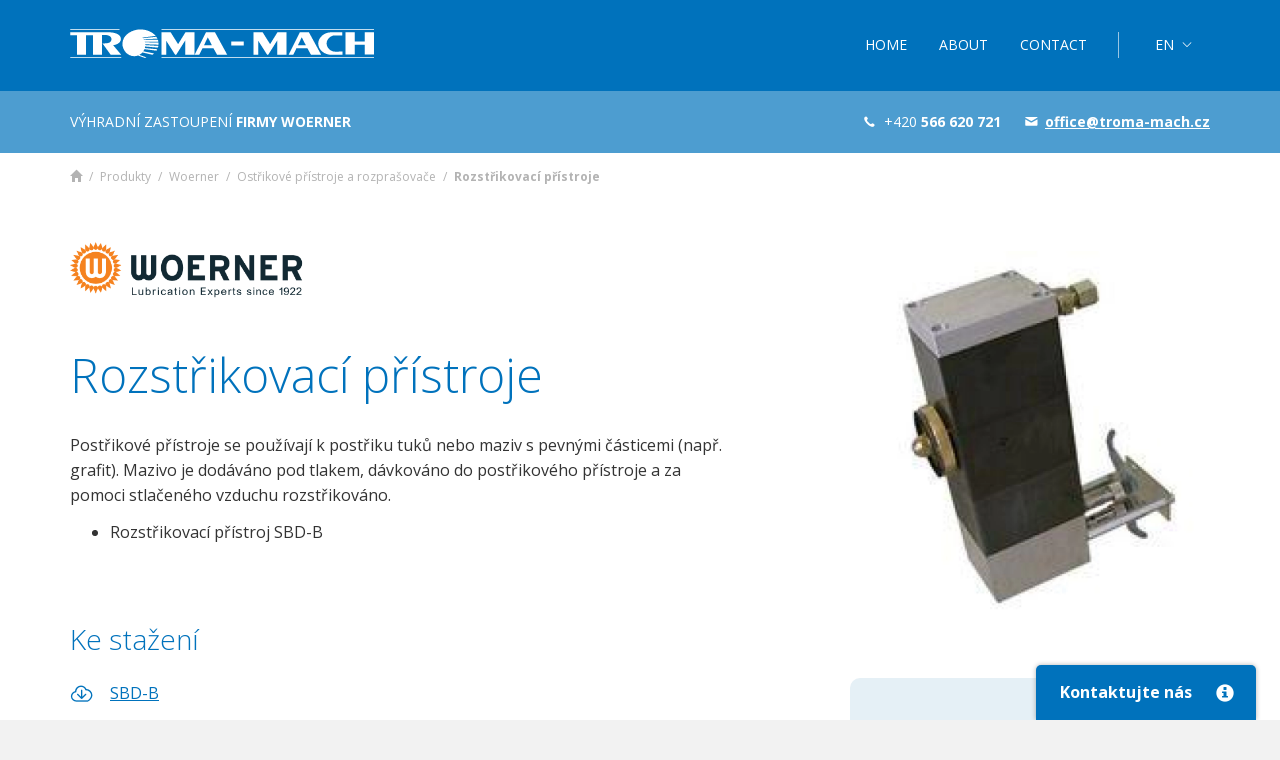

--- FILE ---
content_type: text/html; charset=utf-8
request_url: https://www.troma-mach.cz/en/produkty/woerner/ostrikove-pristroje-rozprasovace
body_size: 5900
content:
<!DOCTYPE html>
<html lang="en">

    <head>

      <meta charset="utf-8">

      <meta name="viewport" content="width=device-width, initial-scale=1.0">

      <meta name="environment" content="production">



      <meta name="google-site-verification" content="m_fE_ygjhqHTl3RM2jPbqhRATjhVL-JHYra_qwXCnXM" />      

      <title property="og:title">Rozstřikovací přístroje | TROMA-MACH s.r.o.</title>



      


    <script>

    // Define dataLayer and the gtag function.

    window.dataLayer = window.dataLayer || [];

    function gtag(){dataLayer.push(arguments);}



    // Default ad_storage to 'denied'.

    gtag('consent', 'default', {
    'ad_storage': 'denied',
    'ad_user_data': 'denied',
    'ad_personalization': 'denied',
    'analytics_storage': 'denied'
    });

    </script>



    <!-- Google Tag Manager -->

    <script>(function(w,d,s,l,i){w[l]=w[l]||[];w[l].push({'gtm.start':

    new Date().getTime(),event:'gtm.js'});var f=d.getElementsByTagName(s)[0],

    j=d.createElement(s),dl=l!='dataLayer'?'&l='+l:'';j.async=true;j.src=

    'https://www.googletagmanager.com/gtm.js?id='+i+dl;f.parentNode.insertBefore(j,f);

    })(window,document,'script','dataLayer','GTM-NK5VK7N');</script>

    <!-- End Google Tag Manager -->






      


      
      <meta name="author"

            content="TROMA-MACH s.r.o.">

      


      
      <link type="text/plain"

            rel="author"

            href="" />

      


      
      <meta property="og:site_name"

            content="TROMA-MACH s.r.o."/>

      


      
      <meta property="og:locale"

            content="en_US" />

      


      <meta property="og:image"

            content="https://www.troma-mach.cz/themes/tm/assets/images/theme-preview.png" />





      


      
            
            <link rel="canonical"

                  href="https://www.troma-mach.cz/en/produkty/woerner/ostrikove-pristroje-rozprasovace">

            
      


      <link rel="icon"

            href="https://www.troma-mach.cz/themes/tm/assets/images/favicon.png"

            type="image/png">



      <link rel="apple-touch-icon"

            href="https://www.troma-mach.cz/themes/tm/assets/images/apple-touch-icon.png"

            type="image/png">



      <link rel="apple-touch-icon-precomposed"

            href="https://www.troma-mach.cz/themes/tm/assets/images/apple-touch-icon-precomposed.png"

            type="image/png">



      <!--[if IE]>

      <link rel="shortcut icon" href="https://www.troma-mach.cz/themes/tm/assets/images/favicon.ico">

      <![endif]-->



      <!--[if lt IE 9]>

      <script src="https://www.troma-mach.cz/themes/tm/assets/vendor/html5shiv/dist/html5shiv-printshiv.min.js"></script>

      <script src="https://www.troma-mach.cz/themes/tm/assets/vendor/respond/dest/respond.min.js"></script>

      <![endif]-->






      <link rel="preconnect" href="https://fonts.googleapis.com">

      <link rel="preconnect" href="https://fonts.gstatic.com" crossorigin>

      <link href="https://fonts.googleapis.com/css2?family=Open+Sans:ital,wght@0,300;0,400;0,700;1,300;1,400;1,700&display=swap" rel="stylesheet">



      <link rel="stylesheet"

            href="https://www.troma-mach.cz/themes/tm/assets/css/styles.css?v=1749027193">

      <link rel="stylesheet"

            href="https://www.troma-mach.cz/themes/tm/assets/vendor/lightcase/src/css/lightcase.css">



      


</head>
    <body class="layout-detail page-produkty-woerner-ostrikove-pristroje-rozprasovace-rozstrikovaci-pristroje">
                


    <!-- Google Tag Manager (noscript) -->

    <noscript><iframe src="https://www.googletagmanager.com/ns.html?id=GTM-NK5VK7N"

    height="0" width="0" style="display:none;visibility:hidden"></iframe></noscript>

    <!-- End Google Tag Manager (noscript) -->



        <header id="header" class="">



    <nav class="navbar">



        <div class="container">



            <div class="navbar-header">



                <a class="navbar-brand" href="https://www.troma-mach.cz">



                    
                        <img src="https://www.troma-mach.cz/storage/app/media/brand/troma-mach-logo.svg"

                            alt="TROMA-MACH s.r.o." width="304" height="31"

                            style="width: 304px; height: 31px;">

                    


                </a>



                <button type="button" class="navbar-toggle collapsed"

                        data-toggle="collapse"

                        data-target="#navbar-main-menu"

                        aria-label="Přepnout zobrazení menu"

                        aria-expanded="false">

                        

                            <span></span>

                            <span></span>

                            <span></span>

                        

                        </button>



            </div>



            <div id="navbar-main-menu" class="navbar-collapse collapse">



                


                <ul class="nav navbar-nav navbar-right yamm navbar-nav-primary">



	


		<li class="  ">

			

			
			

				<a href="https://www.troma-mach.cz/en"

					>

					
						Home

					
				</a>

				

			


		</li>

		

    


		<li class="  ">

			

			
			

				<a href="https://www.troma-mach.cz/en/about"

					>

					
						About

					
				</a>

				

			


		</li>

		

    


		<li class="  ">

			

			
			

				<a href="https://www.troma-mach.cz/en/contact"

					>

					
						Contact

					
				</a>

				

			


		</li>

		

    


	


	


		


<li class="languages-menu dropdown">



	<a href="#" class="dropdown-toggle" data-toggle="dropdown" role="button" aria-haspopup="true" aria-expanded="false">EN<span class="dropdown-icon"></span></a>



	<ul class="dropdown-menu navbar-menu-nav-secondary">



		<li>



			<div class="yamm-content" style="min-width: 0; padding: 20px 30px;">



				


					<div>



						<a class=""

							href="https://www.troma-mach.cz/cs">



							Česky



						</a>



					</div>



				


					<div>



						<a class="active"

							href="https://www.troma-mach.cz/en">



							English



						</a>



					</div>



				


			</div>



		</li>



	</ul>



</li>


	


</ul>


            </div>



        </div>



    </nav>



</header>
        
            <div class="detail-contact-row">



    <div class="container">



        <div class="row">

        

            <div class="col-xs-12">

            

                <div class="detail-row-box">



                    <div class="column content">



                        


                            


                        


                        
                            

                            VÝHRADNÍ ZASTOUPENÍ
	<strong>FIRMY WOERNER</strong>



                        


                    </div>



                    <div class="column contacts">



                        <div class="contact icon icon-phone-white">

                            +420 <strong> 566 620 721</strong>

                        </div>



                        <div class="contact icon icon-mail-white">

                            <a href="mailto:office@troma-mach.cz"><strong>office@troma-mach.cz</strong></a>

                        </div>



                    </div>



                </div>



            </div>

        

        </div>



    </div>



</div>
         
        
        
            


    <div class="container">



        <div class="row">



            <div class="col-xs-12">



                <ul class="breadcrumbs">



                    <li class="home">



                        <a href="https://www.troma-mach.cz"><span class="glyphicon glyphicon-home" title="Home"></span></a>



                    </li>



                    


                        <li class="item-separator">/</li>



                        <li class="">



                            <a href="https://www.troma-mach.cz/en/produkty">Produkty</a>



                        </li>



                    


                        <li class="item-separator">/</li>



                        <li class="">



                            <a href="https://www.troma-mach.cz/en/produkty/woerner">Woerner</a>



                        </li>



                    


                        <li class="item-separator">/</li>



                        <li class="">



                            <a href="https://www.troma-mach.cz/en/produkty/woerner">Ostřikové přístroje a rozprašovače</a>



                        </li>



                    


                        <li class="item-separator">/</li>



                        <li class="active">



                            <a href="https://www.troma-mach.cz/en/produkty/woerner/ostrikove-pristroje-rozprasovace">Rozstřikovací přístroje</a>



                        </li>



                    


                </ul>



            </div>



        </div>



    </div>




         
        
        <div class="container">

            <div class="row">

                <div class="col-xs-12 col-md-8 col-lg-7">

                    <div class="row">


                        <div class="container-fluid margin-large-top">

                            <div class="row">

                                <div class="col-xs-12">
                                                                                                                
                                    
                                        <img class="title-logo"
                                            src="https://www.troma-mach.cz/storage/app/media/partners/logo-woerner-new%402x.png"
                                            alt="Ostřikové přístroje a rozprašovače"
                                        >

                                                                    </div>

                            </div>

                        </div>


                        


	


		


			<div class="content-block-title2" >



				


	<div class="container-fluid">



		<div class="row">



			<div class="col-xs-12 ">



				

				<h1 class="title   ">Rozstřikovací přístroje</h1>



				


					<div class="content"><p>Postřikové přístroje se používají k postřiku tuků nebo maziv s pevnými částicemi (např. grafit). Mazivo je dodáváno pod tlakem, dávkováno do postřikového přístroje a za pomoci stlačeného vzduchu rozstřikováno.</p>







<ul>



	<li>Rozstřikovací přístroj SBD-B</li>



</ul></div>

				

				


				


			</div>



		</div>



	</div>




			

			</div>



		


	


		


			<div class="content-block-separator" >



				


	<div class="container-fluid">



		<div class="row">



			<div class="col-xs-12">



				


				<div class="separator-medium"></div>



			</div>



		</div>



	</div>




			

			</div>



		


	


		


			<div class="content-block-files" >



				<div class="container-fluid ">



	<div class="row ">



		


		<div class="col-xs-12">



			
			

				<h2 class="title">Ke stažení</h2>

			

			


			


		</div>



		


		<div class="col-xs-12 ">



			<ul class=" files   ">



				


					<li class="">



						


						<a class="btn-link-download" href="https://www.troma-mach.cz/storage/app/media/products/woerner/ostrikove-pristroje/files/rozstrikovaci-pritroje-sbd-b1.pdf" target="_blank">SBD-B</a>

	

					</li>



					


				
			

			</ul>



		</div>



		


		


	</div>



</div>
			

			</div>



		


	



                                                                                                        
                        
                            
                        


	


		


			<div class="content-block-separator" >



				


	<div class="container-fluid">



		<div class="row">



			<div class="col-xs-12">



				


				<div class="separator-medium"></div>



			</div>



		</div>



	</div>




			

			</div>



		


	


		


			<div class="content-block-seller" >



				


<div class="container-fluid">



	<div class="row ">



		


		<div class="col-xs-12 ">



			<h3 class="title">Kontaktujte obchodníka</h3>

			

			


				


					<div class="content-block-seller">



						<h4 class="name">Mgr. Roman Mach</h4>



						


							<p class="function">Obchodní zástupce</p>



						
						

						<ul class="contacts">



						


							<li>



								<a href="tel:+420566620721">

									+420 566 620 721

								</a>



							</li>



						
						

						


							<li>



								<a href="mailto:roman.mach@troma-mach.cz">

									roman.mach@troma-mach.cz

								</a>



							</li>



						


						</ul>



					</div>



				
			

			


		</div>



		


	</div>



</div>




			

			</div>



		


	


		


			<div class="content-block-separator" >



				


	<div class="container-fluid">



		<div class="row">



			<div class="col-xs-12">



				


				<div class="separator-large"></div>



			</div>



		</div>



	</div>




			

			</div>



		


	



                        
                        
                    </div>

                </div>

                                
                <div class="col-xs-12 col-md-4 col-lg-4 col-lg-offset-1">
        
                    <div class="row">

                        <div class="right-panel-content  content-block-background-no-padding container-fluid"

	style="
			"

>



	<div class="row">



	


		


			<div class="col-xs-12 image image-block">



				<a class="lightcase" data-rel="lightcase:gallery"

					href="https://www.troma-mach.cz/storage/app/media/products/woerner/ostrikove-pristroje/rozstrikovaci-pristroje.jpg" 

					>



					<img class="thumbnail" src="https://www.troma-mach.cz/storage/app/resources/resize/1800_1800_0_0_auto/img_02e14ecbb208c056fc186ce216630900.webp" alt="Image">

			

				</a>



			</div>



		


		
						



		


		


		


		


			<div class="col-xs-12">



				<div class="form-block">



					


						<div class="content"><h3 class="text-primary">Potřebujete poradit?</h3>

<p><small>Napište nám zprávu a naši obchodníci vám rádi poradí s výběrem vhodného řešení</small></p></div>

					

					


					<div class="form">



						<div id="scf-contactForm">

	<div id="scf-message-contactForm">
		
	</div>

	<div id="scf-form-contactForm">
		



 

	
	<form method="POST" action="#scf-contactForm" accept-charset="UTF-8" id="scf-form-id-contactForm" data-request="contactForm::onFormSend" data-request-validate="data-request-validate" data-request-files="data-request-files" data-request-update="&#039;contactForm::scf-message&#039;:&#039;#scf-message-contactForm&#039;,&#039;contactForm::scf-form&#039;:&#039;#scf-form-contactForm&#039;" data-request-complete="onloadCallback_contactForm();" enctype="multipart/form-data"><input name="_handler" type="hidden" value="contactForm::onFormSend"><input name="_session_key" type="hidden" value="EnSMp7HsLrmAl4CstIIehBOcS5dHIfMCePx2QfKX"><input name="_token" type="hidden" value="6GG0N8thbDUg7w7xnOK2jUaOUToXdEqXVNdaa2x3">

		
			<div class="form-group"><label class="control-label  required" for="contactForm-jmeno"  style="display: none;" >Name *</label><input id="contactForm-jmeno" class="form-control" name="jmeno" placeholder="Name *" type="text" required=""></div>

		
			<div class="form-group"><label class="control-label  required" for="contactForm-email"  style="display: none;" >E-mail *</label><input id="contactForm-email" class="form-control" name="email" placeholder="E-mail *" type="email" required=""></div>

		
			<div class="form-group"><label class="control-label  " for="contactForm-telefon"  style="display: none;" >Phone</label><input id="contactForm-telefon" class="form-control" name="telefon" placeholder="Phone" type="text"></div>

		
			<div class="form-group"><label class="control-label  " for="contactForm-zprava"  style="display: none;" >Message</label><textarea id="contactForm-zprava" class="form-control" name="zprava" placeholder="Message" rows="5"></textarea></div>

		
			<div class=""><div class="checkbox"><label class=""><input id="contactForm-souhlas" class="" name="souhlas" type="checkbox" required="">I agree to the processing of my personal data *</label></div></div>

		
			<div class=""><div id="contactForm-_privacy_policy" class=""><p class="text-small text-muted">This form is protected by reCAPTCHA. Read the <a href="https://policies.google.com/privacy">privacy policy</a> and <a href="https://policies.google.com/terms">terms of use</a>.</p></div></div>

		
		<div id="_protect-wrapper-contactForm" class="form-group _protect-wrapper"><label class="control-label">Please clear this field</label><input type="hidden" name="_form_created" value="icdaiejcii"><input id="_protect-contactForm" name="_protect-contactForm" class="_protect form-control" value="http://"></div>
      <script>
        var protectedDivs = document.querySelectorAll('#_protect-contactForm');
        protectedDivs.forEach((item) => {
          item.setAttribute('value', '');
        });
        
        var wrapperDivs = document.querySelectorAll('#_protect-wrapper-contactForm');
        wrapperDivs.forEach((item) => {
          item.style.display = 'none';
        });
        
      </script>
    

		<input id="_form_description-contactForm" type="hidden" name="_form_description" class="_form_description form-control" value="/produkty/woerner/ostrikove-pristroje-rozprasovace">
		
		

		
			<div class="form-group">

				<div id="g-recaptcha-contactForm"></div>

			</div>

		
		<div id="submit-wrapper-contactForm" class="form-group margin-medium-top"><button id="submit-button-contactForm" type="submit" data-attach-loading class="oc-loader btn btn-primary">Send</button></div>

	</form>

	



	
	

	</div>

</div>
					

					</div>

				

				</div>



			</div>



		


	


	</div>



	


</div>
                    </div>

                </div>

                
            </div>

            
        </div>

        <div id="slide-form">

    <header class="clearfix">

        <a href="#" class="slide-form-close" aria-label="Close"><i class="glyphicon glyphicon-info-sign"></i></a>

        <p class="title">Kontaktujte nás</p>

    </header>

    <div class="chat" style="display: none">

        <div class="chat-history">

            <div class="chat-message clearfix">

                <div id="scf-contactFormSlide">

	<div id="scf-message-contactFormSlide">
		
	</div>

	<div id="scf-form-contactFormSlide">
		



 

	
	<form method="POST" action="#scf-contactFormSlide" accept-charset="UTF-8" id="scf-form-id-contactFormSlide" data-request="contactFormSlide::onFormSend" data-request-validate="data-request-validate" data-request-files="data-request-files" data-request-update="&#039;contactFormSlide::scf-message&#039;:&#039;#scf-message-contactFormSlide&#039;,&#039;contactFormSlide::scf-form&#039;:&#039;#scf-form-contactFormSlide&#039;" data-request-complete="onloadCallback_contactFormSlide();" enctype="multipart/form-data"><input name="_handler" type="hidden" value="contactFormSlide::onFormSend"><input name="_session_key" type="hidden" value="EnSMp7HsLrmAl4CstIIehBOcS5dHIfMCePx2QfKX"><input name="_token" type="hidden" value="6GG0N8thbDUg7w7xnOK2jUaOUToXdEqXVNdaa2x3">

		
			<div class="form-group"><label class="control-label  required" for="contactFormSlide-jmeno"  style="display: none;" >Name *</label><input id="contactFormSlide-jmeno" class="form-control" name="jmeno" placeholder="Name *" type="text" required=""></div>

		
			<div class="form-group"><label class="control-label  required" for="contactFormSlide-email"  style="display: none;" >E-mail *</label><input id="contactFormSlide-email" class="form-control" name="email" placeholder="E-mail *" type="email" required=""></div>

		
			<div class="form-group"><label class="control-label  " for="contactFormSlide-telefon"  style="display: none;" >Phone</label><input id="contactFormSlide-telefon" class="form-control" name="telefon" placeholder="Phone" type="text"></div>

		
			<div class="form-group"><label class="control-label  " for="contactFormSlide-zprava"  style="display: none;" >Message</label><textarea id="contactFormSlide-zprava" class="form-control" name="zprava" placeholder="Message" rows="5"></textarea></div>

		
			<div class=""><div class="checkbox"><label class=""><input id="contactFormSlide-souhlas" class="" name="souhlas" type="checkbox" required="">I agree to the processing of my personal data *</label></div></div>

		
			<div class=""><div id="contactFormSlide-_privacy_policy" class=""><p class="text-small text-muted">This form is protected by reCAPTCHA. Read the <a href="https://policies.google.com/privacy">privacy policy</a> and <a href="https://policies.google.com/terms">terms of use</a>.</p></div></div>

		
		<div id="_protect-wrapper-contactFormSlide" class="form-group _protect-wrapper"><label class="control-label">Please clear this field</label><input type="hidden" name="_form_created" value="icdaiejcii"><input id="_protect-contactFormSlide" name="_protect-contactFormSlide" class="_protect form-control" value="http://"></div>
      <script>
        var protectedDivs = document.querySelectorAll('#_protect-contactFormSlide');
        protectedDivs.forEach((item) => {
          item.setAttribute('value', '');
        });
        
        var wrapperDivs = document.querySelectorAll('#_protect-wrapper-contactFormSlide');
        wrapperDivs.forEach((item) => {
          item.style.display = 'none';
        });
        
      </script>
    

		
		
		

		
			<div class="form-group">

				<div id="g-recaptcha-contactFormSlide"></div>

			</div>

		
		<div id="submit-wrapper-contactFormSlide" class="form-group margin-medium-top"><button id="submit-button-contactFormSlide" type="submit" data-attach-loading class="oc-loader btn btn-primary">Send</button></div>

	</form>

	



	
	

	</div>

</div>
            </div>

        </div>

    </div>

</div>



        
        <footer id="footer" class="footer">



    <div class="container">



        <div class="row">



            <div class="col-xs-12 col-sm-6 col-sm-offset-3 col-md-3 col-md-offset-0">



                


                    <a class="footer-brand" href="https://www.troma-mach.cz">



                        <img src="https://www.troma-mach.cz/storage/app/media/brand/troma-mach-logo.svg"

                            alt="TROMA-MACH s.r.o."

                            width="220"
                            >



                    </a>



                


                <div class="footer-brand-content">

                

                    <p>Technical and commercial representation of foreign companies</p>

<div class="margin-top">

	<a class="icon-phone icon-phone-white" href="tel:+420566620721">+420 <strong>566 620 721</strong></a>

</div>

<div class="margin-small-top">

	<strong><a class="icon-envelope icon-mail-white" href="mailto:office@troma-mach.cz">office@troma-mach.cz</a></strong>

</div>


                </div>



            </div>



            <div class="col-xs-12 hidden visible-sm visible-xs"></div>



            <div class="col-xs-12 col-md-2 col-md-offset-1 footer-menu">



                <div class="border-block">



                    


                    <ul class="footer-menu-nav">



	
	

		


		<li class="  ">

			

				
				

				
					<h2 class="title">

				


				
					Navigation

				


				
					</h2>

				


				


		</li>



		
		

	
	

		


		<li class="  ">

			

				
					<a href="https://www.troma-mach.cz/en" >

				
				

				


				
					Home

				


				


				
					</a>

				


		</li>



		
		

	
	

		


		<li class="  ">

			

				
					<a href="https://www.troma-mach.cz/en/about" >

				
				

				


				
					About

				


				


				
					</a>

				


		</li>



		
		

	
	

		


		<li class="  ">

			

				
					<a href="https://www.troma-mach.cz/en/contact" >

				
				

				


				
					Contact

				


				


				
					</a>

				


		</li>



		
		

	


	


</ul>


                </div>



            </div>



            
            

            


            


            


        </div>



    </div>



    <div class="author-container">

    

        <div class="container">



            <div class="col-xs-12 col-sm-4">&nbsp;</div>



            <div class="col-xs-12 col-sm-4">

            

                


            </div>

        

            <div class="col-xs-12 col-sm-4">

            

                <p class="author author-right">

                

                    <a href="https://www.webula.cz">Webula &bull; Na weby jsme hlavičky</a>



                </p>

            

            </div>

        

        </div>



    </div>



</footer>
        <script src="https://www.troma-mach.cz/combine/4b57d5405024391cd22bfff5dbdee0bd-1763862902.js">

    </script>










    <script type="application/ld+json">

        {

        "@context" : "https://schema.org",

        "@type" : "Organization",

        "url" : "https://www.troma-mach.cz",

        "contactPoint" : [{

        "@type" : "ContactPoint",

        "telephone" : "+420 566 620 721",

        "email" : "office@troma-mach.cz",

        "contactType" : "customer service"

        }]

        }

    </script>





        <script src='https://www.google.com/recaptcha/api.js?hl=en&amp;onload=onloadCallback_contactForm&amp;render=explicit' async defer></script>

	
	<script>

		var onloadCallback_contactForm = function() {

			var widgetId_contactForm;

			widgetId_contactForm = grecaptcha.render('g-recaptcha-contactForm',
				{
					'sitekey' : '6LcSJ4YjAAAAAH-zpnOM89HGdBdD00ueUEN-tKM2'

													,
							'size' : "invisible",
							'callback' : onSubmit_contactForm
												
				}
			);

			
				$('#scf-form-id-contactForm button[type=submit]').click(function (event) {

					event.preventDefault();

					grecaptcha.execute(widgetId_contactForm);
					
				});

				function onSubmit_contactForm(token) {

					var currentForm = $('#scf-form-id-contactForm');

											currentForm.request();
					
				}

						
		};


	</script>

	
		
		
			
		
				
		<script src='https://www.google.com/recaptcha/api.js?hl=en&amp;onload=onloadCallback_contactFormSlide&amp;render=explicit' async defer></script>

	
	<script>

		var onloadCallback_contactFormSlide = function() {

			var widgetId_contactFormSlide;

			widgetId_contactFormSlide = grecaptcha.render('g-recaptcha-contactFormSlide',
				{
					'sitekey' : '6LcSJ4YjAAAAAH-zpnOM89HGdBdD00ueUEN-tKM2'

													,
							'size' : "invisible",
							'callback' : onSubmit_contactFormSlide
												
				}
			);

			
				$('#scf-form-id-contactFormSlide button[type=submit]').click(function (event) {

					event.preventDefault();

					grecaptcha.execute(widgetId_contactFormSlide);
					
				});

				function onSubmit_contactFormSlide(token) {

					var currentForm = $('#scf-form-id-contactFormSlide');

											currentForm.request();
					
				}

						
		};


	</script>

	
<script>

    (function() {

        $('#slide-form header').on('click', function() {

            $('.chat').slideToggle(300, 'swing');

        });

        $('.slide-form-close-option').on('click', function(e) {

            e.preventDefault();
            $('#slide-form').fadeOut(300);

        });

    }) ();

</script>
    </body>

    <!--

    
        

        

    
    
    
    
    
    
        
    
        
    
        
        
        
        

        
        
        

        
        
        
        
        

    -->

</html>

--- FILE ---
content_type: text/html; charset=utf-8
request_url: https://www.google.com/recaptcha/api2/anchor?ar=1&k=6LcSJ4YjAAAAAH-zpnOM89HGdBdD00ueUEN-tKM2&co=aHR0cHM6Ly93d3cudHJvbWEtbWFjaC5jejo0NDM.&hl=en&v=PoyoqOPhxBO7pBk68S4YbpHZ&size=invisible&anchor-ms=20000&execute-ms=30000&cb=58mvv17l3jj
body_size: 49368
content:
<!DOCTYPE HTML><html dir="ltr" lang="en"><head><meta http-equiv="Content-Type" content="text/html; charset=UTF-8">
<meta http-equiv="X-UA-Compatible" content="IE=edge">
<title>reCAPTCHA</title>
<style type="text/css">
/* cyrillic-ext */
@font-face {
  font-family: 'Roboto';
  font-style: normal;
  font-weight: 400;
  font-stretch: 100%;
  src: url(//fonts.gstatic.com/s/roboto/v48/KFO7CnqEu92Fr1ME7kSn66aGLdTylUAMa3GUBHMdazTgWw.woff2) format('woff2');
  unicode-range: U+0460-052F, U+1C80-1C8A, U+20B4, U+2DE0-2DFF, U+A640-A69F, U+FE2E-FE2F;
}
/* cyrillic */
@font-face {
  font-family: 'Roboto';
  font-style: normal;
  font-weight: 400;
  font-stretch: 100%;
  src: url(//fonts.gstatic.com/s/roboto/v48/KFO7CnqEu92Fr1ME7kSn66aGLdTylUAMa3iUBHMdazTgWw.woff2) format('woff2');
  unicode-range: U+0301, U+0400-045F, U+0490-0491, U+04B0-04B1, U+2116;
}
/* greek-ext */
@font-face {
  font-family: 'Roboto';
  font-style: normal;
  font-weight: 400;
  font-stretch: 100%;
  src: url(//fonts.gstatic.com/s/roboto/v48/KFO7CnqEu92Fr1ME7kSn66aGLdTylUAMa3CUBHMdazTgWw.woff2) format('woff2');
  unicode-range: U+1F00-1FFF;
}
/* greek */
@font-face {
  font-family: 'Roboto';
  font-style: normal;
  font-weight: 400;
  font-stretch: 100%;
  src: url(//fonts.gstatic.com/s/roboto/v48/KFO7CnqEu92Fr1ME7kSn66aGLdTylUAMa3-UBHMdazTgWw.woff2) format('woff2');
  unicode-range: U+0370-0377, U+037A-037F, U+0384-038A, U+038C, U+038E-03A1, U+03A3-03FF;
}
/* math */
@font-face {
  font-family: 'Roboto';
  font-style: normal;
  font-weight: 400;
  font-stretch: 100%;
  src: url(//fonts.gstatic.com/s/roboto/v48/KFO7CnqEu92Fr1ME7kSn66aGLdTylUAMawCUBHMdazTgWw.woff2) format('woff2');
  unicode-range: U+0302-0303, U+0305, U+0307-0308, U+0310, U+0312, U+0315, U+031A, U+0326-0327, U+032C, U+032F-0330, U+0332-0333, U+0338, U+033A, U+0346, U+034D, U+0391-03A1, U+03A3-03A9, U+03B1-03C9, U+03D1, U+03D5-03D6, U+03F0-03F1, U+03F4-03F5, U+2016-2017, U+2034-2038, U+203C, U+2040, U+2043, U+2047, U+2050, U+2057, U+205F, U+2070-2071, U+2074-208E, U+2090-209C, U+20D0-20DC, U+20E1, U+20E5-20EF, U+2100-2112, U+2114-2115, U+2117-2121, U+2123-214F, U+2190, U+2192, U+2194-21AE, U+21B0-21E5, U+21F1-21F2, U+21F4-2211, U+2213-2214, U+2216-22FF, U+2308-230B, U+2310, U+2319, U+231C-2321, U+2336-237A, U+237C, U+2395, U+239B-23B7, U+23D0, U+23DC-23E1, U+2474-2475, U+25AF, U+25B3, U+25B7, U+25BD, U+25C1, U+25CA, U+25CC, U+25FB, U+266D-266F, U+27C0-27FF, U+2900-2AFF, U+2B0E-2B11, U+2B30-2B4C, U+2BFE, U+3030, U+FF5B, U+FF5D, U+1D400-1D7FF, U+1EE00-1EEFF;
}
/* symbols */
@font-face {
  font-family: 'Roboto';
  font-style: normal;
  font-weight: 400;
  font-stretch: 100%;
  src: url(//fonts.gstatic.com/s/roboto/v48/KFO7CnqEu92Fr1ME7kSn66aGLdTylUAMaxKUBHMdazTgWw.woff2) format('woff2');
  unicode-range: U+0001-000C, U+000E-001F, U+007F-009F, U+20DD-20E0, U+20E2-20E4, U+2150-218F, U+2190, U+2192, U+2194-2199, U+21AF, U+21E6-21F0, U+21F3, U+2218-2219, U+2299, U+22C4-22C6, U+2300-243F, U+2440-244A, U+2460-24FF, U+25A0-27BF, U+2800-28FF, U+2921-2922, U+2981, U+29BF, U+29EB, U+2B00-2BFF, U+4DC0-4DFF, U+FFF9-FFFB, U+10140-1018E, U+10190-1019C, U+101A0, U+101D0-101FD, U+102E0-102FB, U+10E60-10E7E, U+1D2C0-1D2D3, U+1D2E0-1D37F, U+1F000-1F0FF, U+1F100-1F1AD, U+1F1E6-1F1FF, U+1F30D-1F30F, U+1F315, U+1F31C, U+1F31E, U+1F320-1F32C, U+1F336, U+1F378, U+1F37D, U+1F382, U+1F393-1F39F, U+1F3A7-1F3A8, U+1F3AC-1F3AF, U+1F3C2, U+1F3C4-1F3C6, U+1F3CA-1F3CE, U+1F3D4-1F3E0, U+1F3ED, U+1F3F1-1F3F3, U+1F3F5-1F3F7, U+1F408, U+1F415, U+1F41F, U+1F426, U+1F43F, U+1F441-1F442, U+1F444, U+1F446-1F449, U+1F44C-1F44E, U+1F453, U+1F46A, U+1F47D, U+1F4A3, U+1F4B0, U+1F4B3, U+1F4B9, U+1F4BB, U+1F4BF, U+1F4C8-1F4CB, U+1F4D6, U+1F4DA, U+1F4DF, U+1F4E3-1F4E6, U+1F4EA-1F4ED, U+1F4F7, U+1F4F9-1F4FB, U+1F4FD-1F4FE, U+1F503, U+1F507-1F50B, U+1F50D, U+1F512-1F513, U+1F53E-1F54A, U+1F54F-1F5FA, U+1F610, U+1F650-1F67F, U+1F687, U+1F68D, U+1F691, U+1F694, U+1F698, U+1F6AD, U+1F6B2, U+1F6B9-1F6BA, U+1F6BC, U+1F6C6-1F6CF, U+1F6D3-1F6D7, U+1F6E0-1F6EA, U+1F6F0-1F6F3, U+1F6F7-1F6FC, U+1F700-1F7FF, U+1F800-1F80B, U+1F810-1F847, U+1F850-1F859, U+1F860-1F887, U+1F890-1F8AD, U+1F8B0-1F8BB, U+1F8C0-1F8C1, U+1F900-1F90B, U+1F93B, U+1F946, U+1F984, U+1F996, U+1F9E9, U+1FA00-1FA6F, U+1FA70-1FA7C, U+1FA80-1FA89, U+1FA8F-1FAC6, U+1FACE-1FADC, U+1FADF-1FAE9, U+1FAF0-1FAF8, U+1FB00-1FBFF;
}
/* vietnamese */
@font-face {
  font-family: 'Roboto';
  font-style: normal;
  font-weight: 400;
  font-stretch: 100%;
  src: url(//fonts.gstatic.com/s/roboto/v48/KFO7CnqEu92Fr1ME7kSn66aGLdTylUAMa3OUBHMdazTgWw.woff2) format('woff2');
  unicode-range: U+0102-0103, U+0110-0111, U+0128-0129, U+0168-0169, U+01A0-01A1, U+01AF-01B0, U+0300-0301, U+0303-0304, U+0308-0309, U+0323, U+0329, U+1EA0-1EF9, U+20AB;
}
/* latin-ext */
@font-face {
  font-family: 'Roboto';
  font-style: normal;
  font-weight: 400;
  font-stretch: 100%;
  src: url(//fonts.gstatic.com/s/roboto/v48/KFO7CnqEu92Fr1ME7kSn66aGLdTylUAMa3KUBHMdazTgWw.woff2) format('woff2');
  unicode-range: U+0100-02BA, U+02BD-02C5, U+02C7-02CC, U+02CE-02D7, U+02DD-02FF, U+0304, U+0308, U+0329, U+1D00-1DBF, U+1E00-1E9F, U+1EF2-1EFF, U+2020, U+20A0-20AB, U+20AD-20C0, U+2113, U+2C60-2C7F, U+A720-A7FF;
}
/* latin */
@font-face {
  font-family: 'Roboto';
  font-style: normal;
  font-weight: 400;
  font-stretch: 100%;
  src: url(//fonts.gstatic.com/s/roboto/v48/KFO7CnqEu92Fr1ME7kSn66aGLdTylUAMa3yUBHMdazQ.woff2) format('woff2');
  unicode-range: U+0000-00FF, U+0131, U+0152-0153, U+02BB-02BC, U+02C6, U+02DA, U+02DC, U+0304, U+0308, U+0329, U+2000-206F, U+20AC, U+2122, U+2191, U+2193, U+2212, U+2215, U+FEFF, U+FFFD;
}
/* cyrillic-ext */
@font-face {
  font-family: 'Roboto';
  font-style: normal;
  font-weight: 500;
  font-stretch: 100%;
  src: url(//fonts.gstatic.com/s/roboto/v48/KFO7CnqEu92Fr1ME7kSn66aGLdTylUAMa3GUBHMdazTgWw.woff2) format('woff2');
  unicode-range: U+0460-052F, U+1C80-1C8A, U+20B4, U+2DE0-2DFF, U+A640-A69F, U+FE2E-FE2F;
}
/* cyrillic */
@font-face {
  font-family: 'Roboto';
  font-style: normal;
  font-weight: 500;
  font-stretch: 100%;
  src: url(//fonts.gstatic.com/s/roboto/v48/KFO7CnqEu92Fr1ME7kSn66aGLdTylUAMa3iUBHMdazTgWw.woff2) format('woff2');
  unicode-range: U+0301, U+0400-045F, U+0490-0491, U+04B0-04B1, U+2116;
}
/* greek-ext */
@font-face {
  font-family: 'Roboto';
  font-style: normal;
  font-weight: 500;
  font-stretch: 100%;
  src: url(//fonts.gstatic.com/s/roboto/v48/KFO7CnqEu92Fr1ME7kSn66aGLdTylUAMa3CUBHMdazTgWw.woff2) format('woff2');
  unicode-range: U+1F00-1FFF;
}
/* greek */
@font-face {
  font-family: 'Roboto';
  font-style: normal;
  font-weight: 500;
  font-stretch: 100%;
  src: url(//fonts.gstatic.com/s/roboto/v48/KFO7CnqEu92Fr1ME7kSn66aGLdTylUAMa3-UBHMdazTgWw.woff2) format('woff2');
  unicode-range: U+0370-0377, U+037A-037F, U+0384-038A, U+038C, U+038E-03A1, U+03A3-03FF;
}
/* math */
@font-face {
  font-family: 'Roboto';
  font-style: normal;
  font-weight: 500;
  font-stretch: 100%;
  src: url(//fonts.gstatic.com/s/roboto/v48/KFO7CnqEu92Fr1ME7kSn66aGLdTylUAMawCUBHMdazTgWw.woff2) format('woff2');
  unicode-range: U+0302-0303, U+0305, U+0307-0308, U+0310, U+0312, U+0315, U+031A, U+0326-0327, U+032C, U+032F-0330, U+0332-0333, U+0338, U+033A, U+0346, U+034D, U+0391-03A1, U+03A3-03A9, U+03B1-03C9, U+03D1, U+03D5-03D6, U+03F0-03F1, U+03F4-03F5, U+2016-2017, U+2034-2038, U+203C, U+2040, U+2043, U+2047, U+2050, U+2057, U+205F, U+2070-2071, U+2074-208E, U+2090-209C, U+20D0-20DC, U+20E1, U+20E5-20EF, U+2100-2112, U+2114-2115, U+2117-2121, U+2123-214F, U+2190, U+2192, U+2194-21AE, U+21B0-21E5, U+21F1-21F2, U+21F4-2211, U+2213-2214, U+2216-22FF, U+2308-230B, U+2310, U+2319, U+231C-2321, U+2336-237A, U+237C, U+2395, U+239B-23B7, U+23D0, U+23DC-23E1, U+2474-2475, U+25AF, U+25B3, U+25B7, U+25BD, U+25C1, U+25CA, U+25CC, U+25FB, U+266D-266F, U+27C0-27FF, U+2900-2AFF, U+2B0E-2B11, U+2B30-2B4C, U+2BFE, U+3030, U+FF5B, U+FF5D, U+1D400-1D7FF, U+1EE00-1EEFF;
}
/* symbols */
@font-face {
  font-family: 'Roboto';
  font-style: normal;
  font-weight: 500;
  font-stretch: 100%;
  src: url(//fonts.gstatic.com/s/roboto/v48/KFO7CnqEu92Fr1ME7kSn66aGLdTylUAMaxKUBHMdazTgWw.woff2) format('woff2');
  unicode-range: U+0001-000C, U+000E-001F, U+007F-009F, U+20DD-20E0, U+20E2-20E4, U+2150-218F, U+2190, U+2192, U+2194-2199, U+21AF, U+21E6-21F0, U+21F3, U+2218-2219, U+2299, U+22C4-22C6, U+2300-243F, U+2440-244A, U+2460-24FF, U+25A0-27BF, U+2800-28FF, U+2921-2922, U+2981, U+29BF, U+29EB, U+2B00-2BFF, U+4DC0-4DFF, U+FFF9-FFFB, U+10140-1018E, U+10190-1019C, U+101A0, U+101D0-101FD, U+102E0-102FB, U+10E60-10E7E, U+1D2C0-1D2D3, U+1D2E0-1D37F, U+1F000-1F0FF, U+1F100-1F1AD, U+1F1E6-1F1FF, U+1F30D-1F30F, U+1F315, U+1F31C, U+1F31E, U+1F320-1F32C, U+1F336, U+1F378, U+1F37D, U+1F382, U+1F393-1F39F, U+1F3A7-1F3A8, U+1F3AC-1F3AF, U+1F3C2, U+1F3C4-1F3C6, U+1F3CA-1F3CE, U+1F3D4-1F3E0, U+1F3ED, U+1F3F1-1F3F3, U+1F3F5-1F3F7, U+1F408, U+1F415, U+1F41F, U+1F426, U+1F43F, U+1F441-1F442, U+1F444, U+1F446-1F449, U+1F44C-1F44E, U+1F453, U+1F46A, U+1F47D, U+1F4A3, U+1F4B0, U+1F4B3, U+1F4B9, U+1F4BB, U+1F4BF, U+1F4C8-1F4CB, U+1F4D6, U+1F4DA, U+1F4DF, U+1F4E3-1F4E6, U+1F4EA-1F4ED, U+1F4F7, U+1F4F9-1F4FB, U+1F4FD-1F4FE, U+1F503, U+1F507-1F50B, U+1F50D, U+1F512-1F513, U+1F53E-1F54A, U+1F54F-1F5FA, U+1F610, U+1F650-1F67F, U+1F687, U+1F68D, U+1F691, U+1F694, U+1F698, U+1F6AD, U+1F6B2, U+1F6B9-1F6BA, U+1F6BC, U+1F6C6-1F6CF, U+1F6D3-1F6D7, U+1F6E0-1F6EA, U+1F6F0-1F6F3, U+1F6F7-1F6FC, U+1F700-1F7FF, U+1F800-1F80B, U+1F810-1F847, U+1F850-1F859, U+1F860-1F887, U+1F890-1F8AD, U+1F8B0-1F8BB, U+1F8C0-1F8C1, U+1F900-1F90B, U+1F93B, U+1F946, U+1F984, U+1F996, U+1F9E9, U+1FA00-1FA6F, U+1FA70-1FA7C, U+1FA80-1FA89, U+1FA8F-1FAC6, U+1FACE-1FADC, U+1FADF-1FAE9, U+1FAF0-1FAF8, U+1FB00-1FBFF;
}
/* vietnamese */
@font-face {
  font-family: 'Roboto';
  font-style: normal;
  font-weight: 500;
  font-stretch: 100%;
  src: url(//fonts.gstatic.com/s/roboto/v48/KFO7CnqEu92Fr1ME7kSn66aGLdTylUAMa3OUBHMdazTgWw.woff2) format('woff2');
  unicode-range: U+0102-0103, U+0110-0111, U+0128-0129, U+0168-0169, U+01A0-01A1, U+01AF-01B0, U+0300-0301, U+0303-0304, U+0308-0309, U+0323, U+0329, U+1EA0-1EF9, U+20AB;
}
/* latin-ext */
@font-face {
  font-family: 'Roboto';
  font-style: normal;
  font-weight: 500;
  font-stretch: 100%;
  src: url(//fonts.gstatic.com/s/roboto/v48/KFO7CnqEu92Fr1ME7kSn66aGLdTylUAMa3KUBHMdazTgWw.woff2) format('woff2');
  unicode-range: U+0100-02BA, U+02BD-02C5, U+02C7-02CC, U+02CE-02D7, U+02DD-02FF, U+0304, U+0308, U+0329, U+1D00-1DBF, U+1E00-1E9F, U+1EF2-1EFF, U+2020, U+20A0-20AB, U+20AD-20C0, U+2113, U+2C60-2C7F, U+A720-A7FF;
}
/* latin */
@font-face {
  font-family: 'Roboto';
  font-style: normal;
  font-weight: 500;
  font-stretch: 100%;
  src: url(//fonts.gstatic.com/s/roboto/v48/KFO7CnqEu92Fr1ME7kSn66aGLdTylUAMa3yUBHMdazQ.woff2) format('woff2');
  unicode-range: U+0000-00FF, U+0131, U+0152-0153, U+02BB-02BC, U+02C6, U+02DA, U+02DC, U+0304, U+0308, U+0329, U+2000-206F, U+20AC, U+2122, U+2191, U+2193, U+2212, U+2215, U+FEFF, U+FFFD;
}
/* cyrillic-ext */
@font-face {
  font-family: 'Roboto';
  font-style: normal;
  font-weight: 900;
  font-stretch: 100%;
  src: url(//fonts.gstatic.com/s/roboto/v48/KFO7CnqEu92Fr1ME7kSn66aGLdTylUAMa3GUBHMdazTgWw.woff2) format('woff2');
  unicode-range: U+0460-052F, U+1C80-1C8A, U+20B4, U+2DE0-2DFF, U+A640-A69F, U+FE2E-FE2F;
}
/* cyrillic */
@font-face {
  font-family: 'Roboto';
  font-style: normal;
  font-weight: 900;
  font-stretch: 100%;
  src: url(//fonts.gstatic.com/s/roboto/v48/KFO7CnqEu92Fr1ME7kSn66aGLdTylUAMa3iUBHMdazTgWw.woff2) format('woff2');
  unicode-range: U+0301, U+0400-045F, U+0490-0491, U+04B0-04B1, U+2116;
}
/* greek-ext */
@font-face {
  font-family: 'Roboto';
  font-style: normal;
  font-weight: 900;
  font-stretch: 100%;
  src: url(//fonts.gstatic.com/s/roboto/v48/KFO7CnqEu92Fr1ME7kSn66aGLdTylUAMa3CUBHMdazTgWw.woff2) format('woff2');
  unicode-range: U+1F00-1FFF;
}
/* greek */
@font-face {
  font-family: 'Roboto';
  font-style: normal;
  font-weight: 900;
  font-stretch: 100%;
  src: url(//fonts.gstatic.com/s/roboto/v48/KFO7CnqEu92Fr1ME7kSn66aGLdTylUAMa3-UBHMdazTgWw.woff2) format('woff2');
  unicode-range: U+0370-0377, U+037A-037F, U+0384-038A, U+038C, U+038E-03A1, U+03A3-03FF;
}
/* math */
@font-face {
  font-family: 'Roboto';
  font-style: normal;
  font-weight: 900;
  font-stretch: 100%;
  src: url(//fonts.gstatic.com/s/roboto/v48/KFO7CnqEu92Fr1ME7kSn66aGLdTylUAMawCUBHMdazTgWw.woff2) format('woff2');
  unicode-range: U+0302-0303, U+0305, U+0307-0308, U+0310, U+0312, U+0315, U+031A, U+0326-0327, U+032C, U+032F-0330, U+0332-0333, U+0338, U+033A, U+0346, U+034D, U+0391-03A1, U+03A3-03A9, U+03B1-03C9, U+03D1, U+03D5-03D6, U+03F0-03F1, U+03F4-03F5, U+2016-2017, U+2034-2038, U+203C, U+2040, U+2043, U+2047, U+2050, U+2057, U+205F, U+2070-2071, U+2074-208E, U+2090-209C, U+20D0-20DC, U+20E1, U+20E5-20EF, U+2100-2112, U+2114-2115, U+2117-2121, U+2123-214F, U+2190, U+2192, U+2194-21AE, U+21B0-21E5, U+21F1-21F2, U+21F4-2211, U+2213-2214, U+2216-22FF, U+2308-230B, U+2310, U+2319, U+231C-2321, U+2336-237A, U+237C, U+2395, U+239B-23B7, U+23D0, U+23DC-23E1, U+2474-2475, U+25AF, U+25B3, U+25B7, U+25BD, U+25C1, U+25CA, U+25CC, U+25FB, U+266D-266F, U+27C0-27FF, U+2900-2AFF, U+2B0E-2B11, U+2B30-2B4C, U+2BFE, U+3030, U+FF5B, U+FF5D, U+1D400-1D7FF, U+1EE00-1EEFF;
}
/* symbols */
@font-face {
  font-family: 'Roboto';
  font-style: normal;
  font-weight: 900;
  font-stretch: 100%;
  src: url(//fonts.gstatic.com/s/roboto/v48/KFO7CnqEu92Fr1ME7kSn66aGLdTylUAMaxKUBHMdazTgWw.woff2) format('woff2');
  unicode-range: U+0001-000C, U+000E-001F, U+007F-009F, U+20DD-20E0, U+20E2-20E4, U+2150-218F, U+2190, U+2192, U+2194-2199, U+21AF, U+21E6-21F0, U+21F3, U+2218-2219, U+2299, U+22C4-22C6, U+2300-243F, U+2440-244A, U+2460-24FF, U+25A0-27BF, U+2800-28FF, U+2921-2922, U+2981, U+29BF, U+29EB, U+2B00-2BFF, U+4DC0-4DFF, U+FFF9-FFFB, U+10140-1018E, U+10190-1019C, U+101A0, U+101D0-101FD, U+102E0-102FB, U+10E60-10E7E, U+1D2C0-1D2D3, U+1D2E0-1D37F, U+1F000-1F0FF, U+1F100-1F1AD, U+1F1E6-1F1FF, U+1F30D-1F30F, U+1F315, U+1F31C, U+1F31E, U+1F320-1F32C, U+1F336, U+1F378, U+1F37D, U+1F382, U+1F393-1F39F, U+1F3A7-1F3A8, U+1F3AC-1F3AF, U+1F3C2, U+1F3C4-1F3C6, U+1F3CA-1F3CE, U+1F3D4-1F3E0, U+1F3ED, U+1F3F1-1F3F3, U+1F3F5-1F3F7, U+1F408, U+1F415, U+1F41F, U+1F426, U+1F43F, U+1F441-1F442, U+1F444, U+1F446-1F449, U+1F44C-1F44E, U+1F453, U+1F46A, U+1F47D, U+1F4A3, U+1F4B0, U+1F4B3, U+1F4B9, U+1F4BB, U+1F4BF, U+1F4C8-1F4CB, U+1F4D6, U+1F4DA, U+1F4DF, U+1F4E3-1F4E6, U+1F4EA-1F4ED, U+1F4F7, U+1F4F9-1F4FB, U+1F4FD-1F4FE, U+1F503, U+1F507-1F50B, U+1F50D, U+1F512-1F513, U+1F53E-1F54A, U+1F54F-1F5FA, U+1F610, U+1F650-1F67F, U+1F687, U+1F68D, U+1F691, U+1F694, U+1F698, U+1F6AD, U+1F6B2, U+1F6B9-1F6BA, U+1F6BC, U+1F6C6-1F6CF, U+1F6D3-1F6D7, U+1F6E0-1F6EA, U+1F6F0-1F6F3, U+1F6F7-1F6FC, U+1F700-1F7FF, U+1F800-1F80B, U+1F810-1F847, U+1F850-1F859, U+1F860-1F887, U+1F890-1F8AD, U+1F8B0-1F8BB, U+1F8C0-1F8C1, U+1F900-1F90B, U+1F93B, U+1F946, U+1F984, U+1F996, U+1F9E9, U+1FA00-1FA6F, U+1FA70-1FA7C, U+1FA80-1FA89, U+1FA8F-1FAC6, U+1FACE-1FADC, U+1FADF-1FAE9, U+1FAF0-1FAF8, U+1FB00-1FBFF;
}
/* vietnamese */
@font-face {
  font-family: 'Roboto';
  font-style: normal;
  font-weight: 900;
  font-stretch: 100%;
  src: url(//fonts.gstatic.com/s/roboto/v48/KFO7CnqEu92Fr1ME7kSn66aGLdTylUAMa3OUBHMdazTgWw.woff2) format('woff2');
  unicode-range: U+0102-0103, U+0110-0111, U+0128-0129, U+0168-0169, U+01A0-01A1, U+01AF-01B0, U+0300-0301, U+0303-0304, U+0308-0309, U+0323, U+0329, U+1EA0-1EF9, U+20AB;
}
/* latin-ext */
@font-face {
  font-family: 'Roboto';
  font-style: normal;
  font-weight: 900;
  font-stretch: 100%;
  src: url(//fonts.gstatic.com/s/roboto/v48/KFO7CnqEu92Fr1ME7kSn66aGLdTylUAMa3KUBHMdazTgWw.woff2) format('woff2');
  unicode-range: U+0100-02BA, U+02BD-02C5, U+02C7-02CC, U+02CE-02D7, U+02DD-02FF, U+0304, U+0308, U+0329, U+1D00-1DBF, U+1E00-1E9F, U+1EF2-1EFF, U+2020, U+20A0-20AB, U+20AD-20C0, U+2113, U+2C60-2C7F, U+A720-A7FF;
}
/* latin */
@font-face {
  font-family: 'Roboto';
  font-style: normal;
  font-weight: 900;
  font-stretch: 100%;
  src: url(//fonts.gstatic.com/s/roboto/v48/KFO7CnqEu92Fr1ME7kSn66aGLdTylUAMa3yUBHMdazQ.woff2) format('woff2');
  unicode-range: U+0000-00FF, U+0131, U+0152-0153, U+02BB-02BC, U+02C6, U+02DA, U+02DC, U+0304, U+0308, U+0329, U+2000-206F, U+20AC, U+2122, U+2191, U+2193, U+2212, U+2215, U+FEFF, U+FFFD;
}

</style>
<link rel="stylesheet" type="text/css" href="https://www.gstatic.com/recaptcha/releases/PoyoqOPhxBO7pBk68S4YbpHZ/styles__ltr.css">
<script nonce="_8lGkFMaklM6kPaj0d-CAw" type="text/javascript">window['__recaptcha_api'] = 'https://www.google.com/recaptcha/api2/';</script>
<script type="text/javascript" src="https://www.gstatic.com/recaptcha/releases/PoyoqOPhxBO7pBk68S4YbpHZ/recaptcha__en.js" nonce="_8lGkFMaklM6kPaj0d-CAw">
      
    </script></head>
<body><div id="rc-anchor-alert" class="rc-anchor-alert"></div>
<input type="hidden" id="recaptcha-token" value="[base64]">
<script type="text/javascript" nonce="_8lGkFMaklM6kPaj0d-CAw">
      recaptcha.anchor.Main.init("[\x22ainput\x22,[\x22bgdata\x22,\x22\x22,\[base64]/[base64]/[base64]/bmV3IHJbeF0oY1swXSk6RT09Mj9uZXcgclt4XShjWzBdLGNbMV0pOkU9PTM/bmV3IHJbeF0oY1swXSxjWzFdLGNbMl0pOkU9PTQ/[base64]/[base64]/[base64]/[base64]/[base64]/[base64]/[base64]/[base64]\x22,\[base64]\\u003d\x22,\x22w4pPdMKvwrFJTsK4aHRhw6AnwrXCt8OSwrtwwp4+w4c3ZHrCjMKUworCk8OUwoA/KMOCw4LDjHwHwoXDpsOmwpfDsEgaBMK2wooCAj9JBcO6w4HDjsKGwr96ViJSw7EFw4XCoxHCnRFEf8Ozw6PCsAjCjsKbRMOkfcO9wr52wq5vFRUew5DCj1HCrMOQOMO/w7Vww79zCcOCwodUwqTDmixmLhYzRHZIw7VFYsK+w4ZRw6nDrsOIw6oJw5TDs3TClsKOwr/DsSTDmCMtw6skDlHDsUxPw6nDtkPCsgHCqMOPwo/CvcKMAMKVwqJVwpYWd2V7YUlaw4Fgw5nDilfDq8OLwpbCsMKHwprDiMKVUEdCGzAKNUhBA33DlMKEwpcRw41qBMKna8OEw7PCr8OwK8O9wq/CgUQ0BcOIBUXCkVAuw7jDuwjChHctQsO7w4sSw7/[base64]/BR3Ch8KSc0zDqh/[base64]/w44ow5JOw4wvLsK0w71cw51vBDLDpQ7Cu8Ksw5E9w44cw6nCn8KvLsK/TwrDhsOmBsO7BmTCisKoMw7DplpVSQPDtjLDpUkOfsOxCcK2wpjDlsKka8KHwo4rw6UkXHEcwqg/w4DCtsONbMKbw5wJwqgtMsK/woHCncOgwrgjSsKnw4xDwr7CgmrCqcOxw6nCtcKLw4xnHMK5c8OIwoDDox3Cq8Kewo8GHiM0fXDCp8KtdEgDP8KGXmrCssKrw7rCsRY9w6XDt27DhXbCsiFnFsKVwqfCqnxcwrDCjmhRwoTClHzCvMKyDl4mworDusKAw7jDpVjCjMO/A8OKVygxPAFBc8Okwq3DplJfXirDjMO8wrPDgMKDXcKgw5JQXQ/DrMOAaQkDwrzCi8OQw61Ow5IZw6jCl8O/dHE7WsOlQsKyw5jDvMOhbcKkw7kWJcK+wqvDuB90dMK+QsOvLcOUCMKqC3PDjMOZSnNWFSMZwq9CEjRYJcKjwohyJzJrw586w47CiSfDrml4wot+QXDCo8KOwo1tKcKvwqIZwobDmmXClQpSCHXCpsOtHcOXGmnDug3Dpxc1w5nCl2ZDBcK6wr1BfDzDqMOGw5/DoMOCwrTDs8OMZcO1OsKFe8O/QsO3wrJ/QMKMVxxXwqzCgCTDgMKhc8Ojw4AmVMOQacOcw59pw5kRwoPCpsK7fyzCumnDjAFVwpzComPChsOJdcOqwp45V8KbGQNmw4s6UsO4KG4wT2lhwq/[base64]/Cs25xw5NSZ8KhI8K5TsKJBWrDlCcBEHoFQsO9RhZpw5DDgV/Ch8Kjw4zCt8OEXRtwwogbw4NcJXQ1w4vCnT7CrMKpb1vCsBfDkE3CgMOBQF8BSCsuwpXCjsKtFMOlwpHCicKgdcKrecOPeBzCqsOVJWLCv8OoFV9qw687fzUqwpt7wogiAMOCwpccw6LDi8OawroVEk7CknpGO1bDkHHDisKHw6jDncOkE8OMwp/[base64]/CmcKHwqUTw49tw6HCpWgmw5fCtSnDjcK8w5TCnn/DgyvChMOoNwYWA8Onw5pdwrbCk8ODwr0YwpBDw6EEbcOEwrPDv8KuFmHCgMOxwrguw4TDkAMFw7TDlsKJIVs9WTLCrjkQQcObVD3Dp8KPwqHClTTCi8OOw5XClMKRwpwcQsKhRcK4PcOrworDunpowrpEwo/Cq3wxMMKZa8KVUhHCuEYBaMOGwr3DrMOMSysFI0DCmWjCoGPCj2M6LcOlcMO6XHHCmXvDuzjDin/DisOIKMO3woTChsOXwoxdFTrDvsO8AMOMwoHCu8KqacKKYxN9QGPDmsO1EMORBWAsw64gw6rDkCs4w6HDjcKzwr8cw4I3SFAvH0ZowqtowovCgVwvZ8Oow6TDvg4nDVnDmAp2U8KVbcOLWQPDp8OgwrIDLcKFAC4Dw6Emw4nDoMOUDDHDoEjDm8KWPmcNw43CiMKBw4/Cs8OFwrrCtyI7wr/Cnj7ChsOJGyVeQicvwoPClsOvw7jCtcK3w6cOWzxXfEMxwr3CmxHDh1TDosOUw5PDnMKNbWbDmC/CssOSw4XDhsK0wpUMKxPCsBE9BDbCl8OfOD7DgAvCo8OMw67CjnNtKi5gw6LCsmPDhzwUOBFDwofDq0xwRB1IFcKNMcOKDBnDnMKqfcOiw6J4bjd7wqzCh8KGEcKRNHkQQcO/wrHCsSjCvwkew6PDi8KLwrTCoMKhwpvCgcK/wrt9w7rCncKiC8KawqXChSZ/wq4pc3XCscKUw7bDt8KlAsOCPXHDhMO/TTXCqFzDqMKzw5syA8K0w4DDnEjCt8KBdBt/OcKMZ8OvwrbCqMKtwpkFwpzDgkIiw6PDh8KJw4lkG8O+UsKud2LClcOFL8KDwqABL3AmQcKXw7lGwrwhLsK3BsKdw4XCkCDCjsKrHsOYa1LDpcOkQcKQLcOaw6pywpnDk8OEVSUqY8OmZRkfw6tDw5JJd3gZI8OeTgFjZsKnZALDvn/[base64]/CnUZSw4E7CTTCv27ClMKfwoHDhsKrw6lOw5HCqMOeYkPDtsOUcsK9wrQjwoIkw4PCnwMLwr0Kw5fDtAJNw7LDkMONwrxbaAvDmlwvw6TCokbDjXrCnMONNMKadcOjwr/CosKewpXCusKZLMKywrnDt8K0w6VLw5JYOEYVEXESBMKXXCvDm8O8TMKuw6dSNyFOwpR4MsOzOcKtR8OlwoYuwqFfRcOnwrE7YcKIw40Hw4BLTMKkXsO4JMOEDGpQwqfCsnbDiMKewq3CgcKgWsKzUEICDF8YPlp5woE0MlXDs8O+wrAnAQMaw68rIEPCs8Onw7nCuy/DoMO+ZcOqAMKgwow6ScOLVncoYg48Xg7DgQzDr8Kve8K/w7TCjcK8dyXCrsK6BSfDmMKUJwN6AcOyQsO8wqLDoQ7DrMKYw5/DlcOYwrfDhn96ChkWwo81Wj3DksKfw60yw4ghw5oZwrXDtMK9dCA/[base64]/DlVRUwprCll4twrLCshRdw6nDkXdOdWIvb8K+w6AfMsKsKcOnRMOzL8OcE0MHwoQ5Cj7DpcOFwo/DlnzCnU0Jw7B1BcOhPMK2w7TDtVVpdsO+w6XCnhtCw5HDkMOowpIqw6nDlMKZTBnCh8OUA1N4w7XDhsKVw7oXwq0Aw6vDrBF9wobDvl1Bw6LCvMOoYcKfwoQbS8K/wq1Fw6E5w4HDnMOew6tiPsOHw5jChcKlw75SwqPDr8OBw5HDlGvCsAUOUTDCmkVEeQZaPcOqf8Oew44xwrZQw7XDnx0lw400wpjCmRDCq8Kjw6XDrMOzC8Kzw4R3wqR/[base64]/[base64]/c8KJw5jCkMOGw7TCsEkPC8Oww7kbVcOREV4GWUsbwrYQwo94wpXDv8KHA8O1w7/DtsOXWx4/HnHDqMOZwp4Kw61jw7nDuAjCg8OLwqkmwrvCm2PDlMKfSTIYeWTDr8OoDwk3w5fCvynClsOPwqNZK2J9wow1JsO/YcOqw4IWw5klGMK/w4jDoMOJG8KSwrhrFyzDlHRGR8KUVAPCnlwlwp/DjEAKw71XBcK6OV7Cq3vCt8ODYlTDnXUcw6AJX8OjFcOua0hiFHfCokvCncOTbWfChQfDh05VJ8KAw5MSw5HCv8KzSwpHWWhVN8K/w43Dq8ONwqTCt2RYw5QySjfCl8KRB2bDhcKywr4HD8KnwpHCpgd9VsKzQ0vCqh7CmsKWZG5Nw7VTb2vDszEFwoXCtQDCmEBew4d2w7fDtkoWCcO5fcKGwoUvwqYrwoMrwp3DlsKPwrPDgCHDnMO1HD/Ds8OPSsKBaUrCsg4swpszHMKBw7/CmMObw7JrwqFvwpATHmrDqWXDuTADw5LDocOuZcOkLVoDwoo9wqHDssOrwp3Dn8O8wr/DgMKewowpw6gWLDV3w6AscMOsw5PDtghHDSkIecOuw63DgMOREUTDt2XDijBuPMKtw6XDkcOCwrvCvUAqwqzCscOBacOXwr0bFifChsO/PA8Jw5vDkD/DhwB8woN/J0pYRH/ChlLChcKmWwjDkcKMwoQVYMOAwpPDusO+w4fChsK4wrTCkUzCoF/[base64]/Cux/DpsKBG8Oxwr5pw6Y+w5XCogBzw4TDhETDhcOkw7pgMC5bwpjCinhWw7grUsK8w4fDq0trw77CmsKbBsKZWifDpCvDtHEuw5cpwoIGJ8OfDkhxwrHCt8O0wp/DtMKiwoPDmcObCMKaaMKawqPDr8KfwpzDqcKYJsOGwqgSwq1tXsOtw5PDsMOqw4PCoMOcw4HCqwswworCiXQQAHPDu3LCkVwQwrXCgMKtY8OOw7/DqsK8w5UxeWbCkVnCncKdwqPChRE/[base64]/Co8OXZlDDnsKGSsK9T17Dky0rf8KUw7PCgjHDnsOyGV0vw5gGwrcVw6VTAwo5wpNcw7zCkWFGDsOjdsK1wr4YdVdmXFHCuiZ6wpXDmm3CncK8YU3CscOnPcOCw4PDu8O7KMO6KMOmFFHCm8OdMgNiw7Y/[base64]/ckXCqsOweHLDhsKZw6ppw5fCgsKywqt3PDNyw6jCuRB+w4pufCg5w4bCp8KKw4/DtMKIwoczwofCgy40wpTCqsK5FsOGw5NmYcOlARzCpHzCjsKpw6HCuUhuZcO0w6o1E21hXWPChsOmSm3DgcKdwpRyw4QZXHzDiCAHwpTDn8Kvw4XCtMKMw4xDYVsIGk08cSXCuMOsBxh/w4vCriLChmBkwoYewqYhwrnDlcOYwp8Cw7LCt8KzwpLDoDjCjRfCtzRBwoVLEUvCssOqw6bCrcK3w4bCqMOjXcKvd8OSw6HCukbCiMK/wrdLwrjCqFZJw5fDhMKaNQAswprCrBfDsyPCucOzwqLCoWU3woBYwqfCjcO5YcKaZ8O5UVJjJw43csOLwpI7w7grZk05QsOFPnQrIgLDpQB9VsOjHBAlHsKjLmjDgi7CimYIw75vw4nCi8OGw5hYwrPDg2YLbDtKwpfDvcOew6TCoU/[base64]/DoMOOYFM3wrvDkcKrw4MES3zDu8ORT1HDncOccl7DusOqw7YNfsOhY8KKw4cfaGLDuMKKw5LDumnCtcK2w4jCqF7DscKTwoQReQRpXXIAwp3DmcORaQnDvFQ9V8ORw7B+w6YPw7dEWFjCmcOUG0XCuMKJP8ODw7bDrHNMwqXCpXVPw6hww5XDoyTDgcKIwqUKEMOMwq/DlcORwpjCnMK5wpl5ExPDvWZ0cMOowqrCl8KVw6PDrsKuw6bCkMKRC8OMG1PCosOKw78bVH9aHsOjBjXCoMKmwoTCo8OOUcOnw6jDl1XDj8OVwqbChXMiw7fCo8KkP8KPKcOIVCQqGMKyXjZyKATCjmVsw6ZZLwFlOsOXw5nCnlbDpEXDpcOGB8ONbcO/wrfCocKAwqzCgjVKw5Bow70NYl0OwrTDhcOsIVQdbsORwoh7YcKqwpPCgwXDtMKJE8KFV8KWcMKdCsKow5hXw6F2w58Awr03wo8SKg/CmDrDkGhVwrZ+w5Y8L3zCksKJwrHDvcO6M2/CvSbDgcKQwp7CjwV9w5/[base64]/[base64]/DssKrwqvDqXdDwppvw7Mrw6TCqcKScMKEw7IwL8KJa8OpWSvCvcOPwqEnw4/DliXCni5hQArCn0YDwozDrU4wTy7Dgh7Cl8OTG8KXw4o3PwXDt8KvJVgkw6PCp8Oow7jCh8K5WMOEw4dbOmvDp8OSSFMHw6jCo37CiMOgw7rDnXzClHfDgsKSF35CGsOKw6oIWBfDhsKGwpY/AXXCsMKxc8KJDhgRE8KwaGAYF8KicMKZN0o5bsKRw6LDucKMFcK/YFQ1w6XDuxgrw5/DjQ7ChsKDw4IYL1vDpMKDBcKbGMOoOsKTQQhyw4k6w6XCmjnDoMOsMHXDrsKMwpPDnMK6K8K6JHYSLMKcw4DDlA4WU24iw5rDrcOsY8ObKmtQL8OJwqzDlMKhw6pEw4/DicKRNi3DhF9ZczIQW8OOw7NqwrvDoF/[base64]/[base64]/[base64]/CtsO7aMKvw7zDiMKOVBlXw4N7AsO/PUnDjVQzLFjCrcKECR7Dm8KFw63DrQxfwqHCgsOwwrgDw5LCkcOXw4LCk8KyNcKxTHptYsOXwo4XbknCuMOnwrfCsXrDpcOVw6vCrcKIThBvZQrCvCXCmMKAQAfDiCPDgjnDt8OOw79hwodrw4fDiMK0wp/CosKofWXDhsKrw5NcGwk0woQEB8O7KMKTKMKtwqRrwpvDiMOrw4dVasKEwqbDji06wqbDtMOcRcKXwrE1bcONRMKhHcO+K8Oowp3DhXrDt8O/MsOCAzPCjC3DoEwTwrtww6DDilLCqS3CqMOKUsKudx3Dp8KkPMKcbcKPPhLCpcKrwr7Dr1hMG8OkNMK+woTDvALDjMOzwrHCiMKbAsKDw6zCpMOgw4HCqREGMsKAXcODICk+Q8OOQgnClxLDq8KCWsK5fMKow7TCoMKbISbCtsKFwq/CmR0fw6jCm2IaYsO7fQtvwp3DrgvDlcKxw6vCmMK5w5gIF8KYwo7DvMKKT8O9wrsTwq3DvcK+w5rCsMKSFiUbwr9Tc27DgGfCsHPCig/DtVvDrsOnQAhWw7PCjXzCnH4mbwHCs8O/CsO9wo3Cm8KVG8OZw5zDi8Oxw65NUlA8aBc5S19ow5HDmMOawrTDukstRT4awo/CnAFbU8O9TnVhR8OfAlM3CCnChsO5wrUuMm7Do1XDmmHCvsOacMOFw5g/JsOuw5PDvlzCqBrCmh/DuMKeLm0/[base64]/CsMKQwoDCqk/CjsOVA3JbP8OAw7bCsHU6woXCjsOuVcO7w74HF8O/EG/DvsKfwrPCpQ/CoDYJwo8VTVlqwqbChiE9w7RNw73CpMO/w4zDsMO+Tls5wot2w6RfHcK5fUHCmDnCsQVOw6jCncKCAsKjW3VUw7BQwqLCvxMcaRkyHipWwoLCisKOIsOSwpjCksKHNjQILHVlFGLDty/DisOGM1nCksO4UsKGTsOkw5sqwqIXwqrCgmtkLsOlwqAtSsO8w7zCk8OOOsOyRxjCgsKJBSzDhcOJNMOVw4LDjGnCnMOlwo7DlFjCvy/CpVnDgykrwpIgwoQ8acOdwqg3HChRwr7DrgLDk8OMe8KcNVrDhcOww5TClmc7wqcJYcOjw5kmwoFiCsKuRsOaw4VLLEMBOcO5w7daUsK6w7TCoMOEEMKTJcOTwoDDrW53D1cWwp1RXVjDhi3DnW1UwrLDm2l8Q8Oww6DDucOMwppEw7vChm5fFMKqTsKTwrpTw5/DvMOdwqbCi8K2w7nCl8OrbGrCj1h3ZMKHN3tWSMOaEcKewqbDpMOtTS/CnCDDmUbCtghQwodvw7wbZ8OqwpbDtCQrB154w6EGPT1rw4/ChU1Hw5c9w79zwpcpMMOQSy8pwpXDlG/Cu8O4wozDsMOVwqFHDBDCiGJiw7TCmcO3w4w3wrodw5HDpX7DhErCmMKncMKJwo0+bTNNf8O/[base64]/DngwkeGpmw5ZkL8O0IsK1w5nDmMK9w7ZSw5vCtDbCpMO0wqkSDsKLwohJw7dVZlxOw7c1bsKuEzPDjMO8IsOyVMKsL8O4acO+RDLCnsO9GsO4w5IXGykDwrvCm3nDuAfChcOkAj7Dk0cDwrh9GMOswpEpw5lWZsKlE8OiDw43OhEkw6Aqw5/CkjDDn19dw4/[base64]/CiF7DhzRMw5TCicOHSi9EYG8ywrojw4rDrhosw7scWMO2wog0w7MNw43CqyJww6dqwqHDhRFDF8KtPMOZOU3Do1l0CsOMwoJ/[base64]/[base64]/DiFDCpA4kwqV4w4DDt2DDpwhoH8OWK3HDjsKgCgvDozU/IcKCwpXDkMK0RMKYYGtiw7sJI8Kiw4vCiMKRw7vCncKDdjIdwozCoAd+UsKTw6TDnC02FAvCncONw502wonDigdsLMKWwpTCnxfDkkxAwrLDlcOOw57Cn8OXwrg9W8O9IAMLU8OFFHNIKQZLw4jDqgdewq5Uwpx/w47DnR8YwrDCiAscwrRbwoB5VALDjMK8wrRuw4gOGx1mw4Q/w67CpMKTMQRCV1/CknvCp8Knw6XDjy9cwpkBw4nCvGrDh8KYwojDhGZIw6pWw7ktSsKiwoPDkhLDkUcUbSBrwq/ClmfDhBXChFBvwrfCrXXCu0kcwqopwrbDskPCtcKOacOQwrfDqcO3wrEaKmQqw4N1OcKbwozCjFfCucKyw40ewpXCusKUw7zDuixUwqjClQBtHcKKLwJMw6DDksOBw6fDhQdrf8O9PMO2w4NFDsKZMG1Cwo0JT8O6w7Byw7cew7PCrWA/w4rDnsK9w4nCusOkN00EWMOtQTXDlnHDlikYwqXCocKLwpXDvjLDqMK5PUfDqsKYwr/CksOecQvDjn3CgkkXwovCkcK8BsKra8KFw59zwr/DrsONwr8iw5HCrMOcw7rCvhrDlVdLUMOfwqQUKlrCkcKXw5XCpcOiwqnDg3nCs8OfwonDoxfCuMKww5HChcOlw45jFwBBGsOLwqUbwphRBsOTLwweWMKvOUjDnMKXL8KBw5DCnyTCoytzd2VZw6HDqXIJfQ3CusKWFSTDkMObwoZfE0jCjgjDvsO5w44Yw4rDu8O2bi/CgcOww4IKN8KuwrPDs8K1FjorcFbDpHNewrwEfMKwJsOww70dwowGwr/ClsOhCMOuwqVEwo/DjsOswpwiwpzCtVTDv8OJLXVqwq/Cp2MbLsKbScOwwprCjMODw4rDsi3CksOEQmwSw5TDohPChjrDqVLDqcKSw4QgwqTChcK0wrtPa2tUHMKhExQvwqjDtiosUEZ0bMOcBMO2wpHDkXErwpvDpE9Gwr/Du8KQwp1bwq7Dq1nCnXjDq8KLccKLdsKMw5Imwq9twprCi8O3bUFubh3DkcKCw5lFw7bCiQY/[base64]/wqUqwqnDu3XDjsOAw5Q/[base64]/Ds3wCw4lkwqgMw4JMwpgfwp7DnVRIacOzwrPDgik6w7bClE3Dt8OOIsK+wo/CkcKxwrfDlsKYw43DqBzDiVB3wqrDhG9qFcO2w6IHwonCvBPCp8KkXcKVwqzDiMO9EcK8wqJyCxLCnMOfHSN9JBdHDUxWEGnDkcOneUsew61GwrIRDkROwrLDh8OtemF3asK8J0VyeCESS8OiYMKLOcKLCsKLwoILw5FUwpAdwr0mw5NNZk0SG2B+wr4/[base64]/[base64]/Cp2TDn0rCiC7Cs8Ohw71iw5PDtMKkwq3ClRxrIMOlw5rDkcKmwpY4c1/DssK/w6IMR8Kcwr/[base64]/[base64]/DkMOKKUnDrMO7w6TDrMOmAsKCw6Zuwq8gb008K0lIHWHClVd8woo7w43DjsK/wp3DnMOlKsOdwrMAbcKscsKSw4TDmkgvJhbCjSXDnwbDscOlw5TChMOLwq16w5QjZhrDriDCt0/Dmj3Dl8Ocw7NfOcKawqhiTcKhN8OVBMOzw4PCksKOw5kVwoYWw5vDiRUQw489wrzDsStyUsOoY8ODw5/Dg8OcRjASwoXDoxpjVx0QPQLDu8KXDcO5enUpB8OLB8K8w7PDuMO5w5PCh8K3aEDCrcOxdcK/w47Dn8OmamfDtXAtw47Du8KkRyrCr8OXwoXDnUPCvMOua8O+QMO3dcK5w57CgsOqesOrwrB8w7ZgBsOowqBhwpoXR3xywrpjw6XDhMOKw7NbwqjCrMODwotaw5/[base64]/CpsOOcHDCs8KJeHvDsxvDmSdxwq3Ctx/[base64]/[base64]/w4/Cj20ywpFsVcOZwo/CrmvCvsKmwp1eBsOfw4/CmlvCnS3DmsK7MwFPwqY+FUFHQMK5wpMkAiHChcOHwqE4w4rDgsKrEwsfwph6wpzDgcK+WyB+cMKnEEp6wqYvwqzDiVA6FMKSw41LEE13W2xoLx8iw7QxZcOEAMO0WhzCk8OXbELDml/CosKRWMORKXsqasOmw6xof8OKeynCm8ODMMKpwplMw7kRJXrCtMO2UcKnQ3zCqcKlwpECw5IOw4HCpsOOw65ebXwvTsKLw5geKcObwrkRw4B7w4lRBcKIdHvCgMOwccKdfMOeKhLCgcOnwprCjMOKYmhDwpjDmHEwDi/[base64]/[base64]/DhF8NU8OaYsKFwoJdw7jCmhHDhMOFDcOGw6wJMjwmw5JowrR+ZMKGw7kZAlkcwqbClnwoa8O7CkHCoR4owrgqV3TDisO3asKVw7DDhlJMworClcKMXzTDr2oIw7E8FMK9W8O6XVZOOMKSwoPCoMOael9jXyZiwpLDpRDDqB/DtcOsNj4ZP8ORFMOQwrIYJMOIw6jDpRrDnhPDlTvCjxoDwr5uTwAvw4jCssKbUjDDmcK2w7bCj2ZSwq0Gw4LCmVLChcKDVsKvwo7DvsOcw7vCq0vCgsOiwpVCREvDmcKbw4DDj216wo9CfA7CmXpkLsKTw7/DsAx0w5xYHwrDgcKDe0BuTWNbw4vCusOWBkvDsxQgwpECw43DjsOaQ8Kzc8K/w4MEwrZrHcKBw6nClsKKRVHCqVfDukIzw6zCqGNcD8KCFTpcGhF+wonDoMK6FzRSXxfDu8KAwqZow7nCiMOLfsORZMKKw4TCjwFDaVbDpyAYwoIcw4HDnsOEcxhYwqjCt2dtw7jCr8OaDcOFaMKfHiZew63DkRrCvEbCoF0rRMKow4xWfDM/w4NIbAbCsA0YVsKkwqrDtT1ww4nCuBfDmsOGw7LDqCrDucOtHMKIw7DCmw/DssOXw5bCvE7CuS18wpQ6w506AU3DucORw67DpsOLcsKHBQnCuMOOfTYaw4cOZh/DiwbDm30KF8OoS2TDtUbDosKww47Cg8Odd0AFwp7DicO4wqoRw6gew43DijPDpcKpwpE4wpNBw55kwoMsCMK7ChbDosOXwoTDg8OrNsKrw7/Dp1Esc8ObcH/DuE5lV8ObLcOmw6dce3NMwpFtworCjcOUR37DtcOCLcOTA8OYw7bCqABWCMKbwpptFnPChB/[base64]/[base64]/woAoEsKcJE7Cl8OAw4HCqHjCujRTw4zCo8OIw4kISn9ONcK+DRfCoh/CuX01wpbDlMOPw7TDsQDDpQBGJD1nQ8KBwrkNHsOFw69xwrpVc8Krw4rDkcOtw7ozw5DCky4QFBnCgcOQw58bccO/w7nDlsKvw4PCnxodwqdKYjELbHcGw4BTwptLw4RfJMKBS8OiwqbDgUVaK8Orw5zDkMOfFltOw57DpnPCsRbDu0bDpMKIPwUePcOqRMKww45jw4/Dmm/CksOEwqnCmcOzwo1TTUx0LMORUCLDjsK4Lyl6w6Ifw7bCtsOfw6PCkcKEwobChz1Tw5fCkMKFw4x0wp/Diit2wp3DgsO2w5dawqxNP8K5McKVw4rDtlonWAxywrjDpMKXwqHDrHvDil/DmTrClnrDmA/CngcYw6QWWSTCrcKZw4PCkcK4wq1iHirCpcKUw4nDmXpfPsOSw4zCvzl7wr5LGHQGwoM/YkbDp3s5w7gwBGpRwrvDilRuwr5gA8KRaATCvVzCnsORw53DkcKPasKWwpY+wr7DosKOwrd5dMOpwr/CmcK0OsKwexXDg8OJBDHDkkhnEsKCwpTCnMKGY8KIacOMwrLCpxzDkTLDuEfClyLCvsKEOjwWwpYxw6PDvsKUHV3DnC/CuwUmw63CtMKzLMOEwq04w4MgwoTCg8OpCsO2AHPDj8Kcw4jDoFzCr3zDlMOxwo5AB8KfU0sFF8KHF8KMU8KuK2t9L8OpwoV3C3DCtMOaRcO8w7tYwrceSi9lw5p/wpfDs8KQSsKXwrg4w6rDu8K7wqXDg1kodsO1wrbCu3PDg8OAw4Uzwph2wpnCqcOzwq/CoDp1wrRqwoBdw4LCuRvDnmZnZ3tfScKSwqMVH8Onw7LDlWXDsMOHw7MWPMOoSi3CnMKpAiRsTg9zwpR7wphFSEPDrcOufUzDusKLA3I8w5dDB8OIw6jCqj3CiVvCuwDDgcKhwr/CjcOLT8KcTkzCtVxRw4FRQMO9w749w4IOFcKGJRzDscOVQMODw6XDgsKKBUQSU8KRw7fDiHFNwqHCsW3Cv8KiMsOaHC3DhDvDtQTDqsOMBmTDjixqwo5xI25VOcO0w7hnD8KCw57CpynCpSLDqsK3w5DCpSk3w7/CsBh0J8Ojw6/Drg3CjzAswp/CuncWwozDgsKoYsOKa8KLw4HCvF94fBfDp2VswrFpcSPCkBALwqXCj8KjZ344woFawoddwqsPw68VH8OVUMOXwp4nwoZXRzXDlWEtfsOowrbCrW1LwroXwonDqsOSO8OhKcOEDGMywroxw5PCmMOKWMOEP0lSe8OVFATCvG/Du2XCtcK2ZsOWwp4pZcOewozCn3hHw6jCm8OENMO9wpvCpxPDomZ1wphjw4IPwrVJwqc+w4QtU8KsEsKTw73DjMOkIcKyYzHDnFcUXcO1wp/DhsOxw6F0a8OrN8O5woLDjsOoYG9iwpLCnQ3Dr8OfcsOKwq/DuifDqjIobMO/Dn9IF8O9w5dxw5YiwoLCi8OyOARpw4jCvXHDv8KycDl0w6jCsCXCqMOwwrzDswLCgBgmP2rDhDMrUcKawonCtjnDgsOJDyDCiD1MAEtHXcKrTmXCssOCwrJmwqAMw7dVGMKCwpvDs8K+wrzCpFHDmmEUCsKBEMOgO27CjcOyRSg2asOobkZfAm/CksOQwr/[base64]/CizDDvcOtw5QDSUBxwoZhw6AYw67CjTTDrMO+wqIQw6k0w4bDu0dyGULDtgjCuU57GQc8cMKpwqxLZcOIwp7CscKdF8K8wo/CisOvGzkMGw/[base64]/DsOSc8KjUxMBfD9jwoHDqMOywpsgwrvDlBIqwr02wr3CvCHCpl9lw4vDrRTCm8OmeARYWzDCusKrNsObwq4+MsKKw7TCpjrCscK1XMObFgTCkRIAw4vCqwLCjDkracOOwq7DrBnCmcOzJsOYc3IfA8OZw5YyIg7CmT/Ci05IZ8OGG8OFw4rDqy7DssKcWx/DhznCsmI5d8KiwpvCnhzDmQ3CiVrCj27Dk2TClhliGR7CsMKnHsOswrrCmMOnQS8dwrDDnMOGwqopTAUSNMKQwo5qNMOMw7Jsw6jCn8KoNX4ZwpnCuyJEw4TDmF5pwqMPwp5RQ1TCqsKLw5rCpsKSFwHCt1zCo8K5a8Otw4RPA2jCi3/Dr0oNE8Oqw61oZMKsNEzCtELDtl1hw7lWIz3DpsKswqhvworClkvDvkcsL1x/[base64]/w5bClMOsw4sWLErDsMOew5rCpl/Dt8KUw6fCrMOrw4E/XsKVccO3dcOlc8OwwqdsV8KPRS9ZwofDoUwjwppPw5fDjkHDrsO1QcKJAznDtsK5w4TDpyJ0wpQjFTAhw44Yb8O6HsONw5pkAzh8w4dkYx/Cv285dMO/fygpfMKRw7LCqQhpcsKmcsKpacO7NBvCsUjDlcO0wqTCn8KowoHDmsO5U8Oawrtea8Kjwql+wrHDljZNwqhZw7zDlnDDoyUpR8ONC8OKdCRuwo00V8KlDsOBVVVoFUrDpl7DkVLCrAHDjcOHasOMwqPDuwNgwqh5Q8KNFz/CncOXw5ZwVUw+w541wptgRMKrw5YlBmrCiglnwrkywrIESTkvwrnDisOLamrCuzjCrMKCUsKXLsKhJCB0dsKAw6zCscKuwpZpXcKVw7dNPBocfz3Dk8KgwoBewoUvGMKhw6wrKUZRBwnDuzkqwpfDj8K5w5DDmGEEw4ZjZjDCtMOcPlFLw6jCicKuVXtELG/DncO+w7IQw7DDjMOoAlgxwrhECMKxWcK6XCbDiCsIw5YGw7rDv8KiE8OHUwUww7LCrSNAw7fDocO2wrDCvmE3TRHCksKyw6Y4EjJqYMKJMi8pw4J/[base64]/[base64]/DgiLChsKyw4LCrCV0w7zDm8Ojexk6wowNwr1cCBXDlHRtE8OjwqdswrXDtThRwq1+asO/VcKqwqfCvMK6wr7CuSo9wq1Kwr7CiMOfwrTDiE3DscOOB8KtwpzCgS1xJE4PNQjCi8KYw59Fwp14wq8Ha8KaOcKSwovDgCXDiQgpw5BZF2/Di8KhwodmfGlZIsKnwpU7PcO3X0hFw5BMwoZzJxnCm8ODw6/[base64]/CohwWw7rCpMK/JcKbw5NtC8OYURhiN01Nwr9lwrxeZcOiKFjDrTMKLsO8w6vDlsKSw5IvKizDosOccWFcL8KXwprCscKYw4rDmsOAwrbDvsOAwqbDgVFyZMKswpcuY3gFw73DvR/[base64]/Dty7CocOFf8OLYwfDkMOuwr7Di8K/[base64]/[base64]/Y8OWZnNawoTDo8Ohw4QUw7okwr9uwrzDt8O8VMOiNcOVwpZawp/[base64]/w7TCm8KTYcOAw7nDlcKgwrXCsVYQP8KcwoDDpsO7wp0iFxkYUcOUw5/DtjFzw7RTw5XDmm1BwprDs2LCuMKlw5nDt8OjwpDCkMKlX8ORI8KleMOsw6V1wrFPw7Uww5HCtcOewo0AVsK3ZUvCgyXCnjnDh8Kfwr/[base64]/CqsKCwrxydsKsPhbCpzrCmsOPw6wQbcOHw4N+XsOLwrPCvMKzw7jDh8KywoBKw7MpQsKMwoAOwrrCvg5GH8KIw6HClDtzwrDCh8OcHhZiw6dcwpDCusKzwpk/ZcKqwrg+w7nDtMOMIMKEAcO9w7I9AwXDvsOdwoxueA7CnHDCiS0pwoDCgkgvwpPCv8KzKcKKMHlCwrfDvcKrfGvDn8K7fFXDpxbCsznCswh1V8OZLcKMZ8Oiw4h8w7xLwr3DmsKwwqHClBzCssOCwqE/[base64]/fMO7wpHCtcK7wqwYw7rChMKHwoRLK8O+wp9Uw6vCoTslK1gWwoDDmlQdw5DCtMOkJcOBwqYZKMKPesK9wqJQwoHCpcO7wqzDrkPDqR3DlQLDpCPCo8KaSVLDucOow4tPXgzDpA/[base64]/[base64]/[base64]/[base64]/DiWXCmUwoUWTDtDU4NMKcZsKFBW3CqHDDn8Kowr5IwoQMBwLCgcKyw4hCM3vCp1PDsXpkMsOiw7rDnlBnw5TCgMOoFH8qw5nCkMOeVlnCgDxWw4lCVcORdMKBw5zChVXDocKPw7nClcOgwr8oQMORwqHCrxsYw5jDjMOVUiTCgTILRX/Ci1rCrMKfw71yLmXDkEDDvMKewrg5w5zDgVzDvCwZwqbCuyDCnMOKPl0+Ol3CnDvChsOrwrjCscOvQHbCq3HDocOoU8OQw6bCnx8Rw4QQOcKqUgh3acO/w5cjwrfDhG9BTcK6DxoSw6/CqMK/wpnDl8OxwpvCr8KAw5EzQ8KewqEuwrTCqMKaRUpUw4LCmcK4wr3Ch8OhXcKrw4RPGw99wpsew7t6fWpuw5F+XcKCwq4KLD/DoARgZWjChsKLw6rDjsOowoZjIkbCmiXCjyDCnsOzCzPCki7CgcK+wpFqwrXDlMKWesKmwqwZMyJ6woXDu8KaeFxJZcOGO8OdJ0nDk8O4wrdlVsOWGCwAw5rCmsO0Q8Ozw5/[base64]/Cn8OrQcKRW2EIBljDqcKrWiVAPx4pIMKBA0bCmcOzQsKGbMOdwqfCgMKaeyfDsHhtw6vDrcOiwrbCisO4aAXDr33DksOFwps/TwXCksOQw4LCgsKeMsKpw5gvEnXCoXxsVRbDhsObGh3DrnrDjQRbwqApWyLCrU8Uw5vDuCcPwqjCksOdw7rClwjDsMOew4tJwpbDscKmwpEDw60RwpbDlijDhMOlBVZIccKGI1AdJMOYw4LCicOCw4DDm8KHwpzCocO4YX/DucOYwpHDqMOwJRE+w5ZnPS1dI8OYBMOBWsKkwpJVw7puQRAWw4nDiFFQwpc2w6XCqxg2wpvCg8OgwoLCpj9ebyJ/dBnClMOTFx8dwp10VMOJw4cYXcOvKcKGw4zDpifDn8Otw4jCsw5ZwqrDvkPCvsKVfcOsw7XCphFrw6d9G8KCw6V0GkfCiXVBccOiwo3Dt8Oew7DDtAZ4woQ1I2/DhRLCrGbDusOyfRkRw4fDlMOmw4PDicKewrPCpcO7Dx7CgMOWw5jCsFYXwqHDj1XCiMOud8K3wpzCisOuXx/Dtk/ChcKPDMKQwozCpmBEwqbCvMO9w5NDAMKKF2TCtcK7MFp2w47CpxtIXsO6woRYYcKywqZqwpAxw6ZGwqtjXsK/w6bCn8KBwpbDp8K5BBLDsiLDuR/CmAlhw7fCvCUGYcKJwp9GeMKmOwN6H3piLcO6wpTDpsKow73CqMKyWsKGJk1mbMKdYn9Owp3DqsORwp7CiMO9wqNaw5UaOMOMwp7DvQbDjDs3w79Ww4ERwqTCu11eAVA1wr1aw6/CoMOEY1J3bsOowp4JHmgEwrddw6U1FXUHwp/DoHPDpU4MY8OXZVPClsOeLkxePUTDpcO2w7TCjhYoesO5w7bCiwZSEWnDg1XDrioIw4xhc8KuworCoMKvC3wqw5zCl3vChQFCwoICw4fCtH5OfxoSw6DClcK4LMOdHznClV/DpsKnwoHDhWt5UMKySV3DiSLCkcOSwqFsaCzCqcKFTwIEHSTDhMOdwo5Lw4HDiMO/w4TCr8Orw6fCggDCgkkfKlVyw4zChMORC2rDgcOIw49Jw53DmMOZwqDDiMO2w7rCl8KxwqzDocKhKcOJccKXworCmXVYw4/CgSceZcOdLiEiDsO2w6MWwpZGw6PCpMOLL2prwrMgQsOQwrVRwqHChDTChVbCuCE2wrfCrXlMw6pmHljCtXHDm8OzPMOEXjskXMKVacOfC03DgEXDsw\\u003d\\u003d\x22],null,[\x22conf\x22,null,\x226LcSJ4YjAAAAAH-zpnOM89HGdBdD00ueUEN-tKM2\x22,0,null,null,null,1,[21,125,63,73,95,87,41,43,42,83,102,105,109,121],[1017145,623],0,null,null,null,null,0,null,0,null,700,1,null,0,\[base64]/76lBhmnigkZhAoZnOKMAhmv8xEZ\x22,0,1,null,null,1,null,0,0,null,null,null,0],\x22https://www.troma-mach.cz:443\x22,null,[3,1,1],null,null,null,0,3600,[\x22https://www.google.com/intl/en/policies/privacy/\x22,\x22https://www.google.com/intl/en/policies/terms/\x22],\x229Mv8e1HWnT7ZFaPcpcnLlq2EehGv1hNyPIPHGfbsimw\\u003d\x22,0,0,null,1,1769154314306,0,0,[49,80],null,[244,216],\x22RC-dc4KH9_AHKstog\x22,null,null,null,null,null,\x220dAFcWeA7408BOOPCkR2tZw_rF2QQ2Vp6Fdi1R5JQYhrw1cjEYM5IM41rczkG-tB19pZtWsoEpHwvZ1f33_fzubi0cZA4i5Gr2gQ\x22,1769237114145]");
    </script></body></html>

--- FILE ---
content_type: text/html; charset=utf-8
request_url: https://www.google.com/recaptcha/api2/anchor?ar=1&k=6LcSJ4YjAAAAAH-zpnOM89HGdBdD00ueUEN-tKM2&co=aHR0cHM6Ly93d3cudHJvbWEtbWFjaC5jejo0NDM.&hl=en&v=PoyoqOPhxBO7pBk68S4YbpHZ&size=invisible&anchor-ms=20000&execute-ms=30000&cb=p2b8689k2y2p
body_size: 49215
content:
<!DOCTYPE HTML><html dir="ltr" lang="en"><head><meta http-equiv="Content-Type" content="text/html; charset=UTF-8">
<meta http-equiv="X-UA-Compatible" content="IE=edge">
<title>reCAPTCHA</title>
<style type="text/css">
/* cyrillic-ext */
@font-face {
  font-family: 'Roboto';
  font-style: normal;
  font-weight: 400;
  font-stretch: 100%;
  src: url(//fonts.gstatic.com/s/roboto/v48/KFO7CnqEu92Fr1ME7kSn66aGLdTylUAMa3GUBHMdazTgWw.woff2) format('woff2');
  unicode-range: U+0460-052F, U+1C80-1C8A, U+20B4, U+2DE0-2DFF, U+A640-A69F, U+FE2E-FE2F;
}
/* cyrillic */
@font-face {
  font-family: 'Roboto';
  font-style: normal;
  font-weight: 400;
  font-stretch: 100%;
  src: url(//fonts.gstatic.com/s/roboto/v48/KFO7CnqEu92Fr1ME7kSn66aGLdTylUAMa3iUBHMdazTgWw.woff2) format('woff2');
  unicode-range: U+0301, U+0400-045F, U+0490-0491, U+04B0-04B1, U+2116;
}
/* greek-ext */
@font-face {
  font-family: 'Roboto';
  font-style: normal;
  font-weight: 400;
  font-stretch: 100%;
  src: url(//fonts.gstatic.com/s/roboto/v48/KFO7CnqEu92Fr1ME7kSn66aGLdTylUAMa3CUBHMdazTgWw.woff2) format('woff2');
  unicode-range: U+1F00-1FFF;
}
/* greek */
@font-face {
  font-family: 'Roboto';
  font-style: normal;
  font-weight: 400;
  font-stretch: 100%;
  src: url(//fonts.gstatic.com/s/roboto/v48/KFO7CnqEu92Fr1ME7kSn66aGLdTylUAMa3-UBHMdazTgWw.woff2) format('woff2');
  unicode-range: U+0370-0377, U+037A-037F, U+0384-038A, U+038C, U+038E-03A1, U+03A3-03FF;
}
/* math */
@font-face {
  font-family: 'Roboto';
  font-style: normal;
  font-weight: 400;
  font-stretch: 100%;
  src: url(//fonts.gstatic.com/s/roboto/v48/KFO7CnqEu92Fr1ME7kSn66aGLdTylUAMawCUBHMdazTgWw.woff2) format('woff2');
  unicode-range: U+0302-0303, U+0305, U+0307-0308, U+0310, U+0312, U+0315, U+031A, U+0326-0327, U+032C, U+032F-0330, U+0332-0333, U+0338, U+033A, U+0346, U+034D, U+0391-03A1, U+03A3-03A9, U+03B1-03C9, U+03D1, U+03D5-03D6, U+03F0-03F1, U+03F4-03F5, U+2016-2017, U+2034-2038, U+203C, U+2040, U+2043, U+2047, U+2050, U+2057, U+205F, U+2070-2071, U+2074-208E, U+2090-209C, U+20D0-20DC, U+20E1, U+20E5-20EF, U+2100-2112, U+2114-2115, U+2117-2121, U+2123-214F, U+2190, U+2192, U+2194-21AE, U+21B0-21E5, U+21F1-21F2, U+21F4-2211, U+2213-2214, U+2216-22FF, U+2308-230B, U+2310, U+2319, U+231C-2321, U+2336-237A, U+237C, U+2395, U+239B-23B7, U+23D0, U+23DC-23E1, U+2474-2475, U+25AF, U+25B3, U+25B7, U+25BD, U+25C1, U+25CA, U+25CC, U+25FB, U+266D-266F, U+27C0-27FF, U+2900-2AFF, U+2B0E-2B11, U+2B30-2B4C, U+2BFE, U+3030, U+FF5B, U+FF5D, U+1D400-1D7FF, U+1EE00-1EEFF;
}
/* symbols */
@font-face {
  font-family: 'Roboto';
  font-style: normal;
  font-weight: 400;
  font-stretch: 100%;
  src: url(//fonts.gstatic.com/s/roboto/v48/KFO7CnqEu92Fr1ME7kSn66aGLdTylUAMaxKUBHMdazTgWw.woff2) format('woff2');
  unicode-range: U+0001-000C, U+000E-001F, U+007F-009F, U+20DD-20E0, U+20E2-20E4, U+2150-218F, U+2190, U+2192, U+2194-2199, U+21AF, U+21E6-21F0, U+21F3, U+2218-2219, U+2299, U+22C4-22C6, U+2300-243F, U+2440-244A, U+2460-24FF, U+25A0-27BF, U+2800-28FF, U+2921-2922, U+2981, U+29BF, U+29EB, U+2B00-2BFF, U+4DC0-4DFF, U+FFF9-FFFB, U+10140-1018E, U+10190-1019C, U+101A0, U+101D0-101FD, U+102E0-102FB, U+10E60-10E7E, U+1D2C0-1D2D3, U+1D2E0-1D37F, U+1F000-1F0FF, U+1F100-1F1AD, U+1F1E6-1F1FF, U+1F30D-1F30F, U+1F315, U+1F31C, U+1F31E, U+1F320-1F32C, U+1F336, U+1F378, U+1F37D, U+1F382, U+1F393-1F39F, U+1F3A7-1F3A8, U+1F3AC-1F3AF, U+1F3C2, U+1F3C4-1F3C6, U+1F3CA-1F3CE, U+1F3D4-1F3E0, U+1F3ED, U+1F3F1-1F3F3, U+1F3F5-1F3F7, U+1F408, U+1F415, U+1F41F, U+1F426, U+1F43F, U+1F441-1F442, U+1F444, U+1F446-1F449, U+1F44C-1F44E, U+1F453, U+1F46A, U+1F47D, U+1F4A3, U+1F4B0, U+1F4B3, U+1F4B9, U+1F4BB, U+1F4BF, U+1F4C8-1F4CB, U+1F4D6, U+1F4DA, U+1F4DF, U+1F4E3-1F4E6, U+1F4EA-1F4ED, U+1F4F7, U+1F4F9-1F4FB, U+1F4FD-1F4FE, U+1F503, U+1F507-1F50B, U+1F50D, U+1F512-1F513, U+1F53E-1F54A, U+1F54F-1F5FA, U+1F610, U+1F650-1F67F, U+1F687, U+1F68D, U+1F691, U+1F694, U+1F698, U+1F6AD, U+1F6B2, U+1F6B9-1F6BA, U+1F6BC, U+1F6C6-1F6CF, U+1F6D3-1F6D7, U+1F6E0-1F6EA, U+1F6F0-1F6F3, U+1F6F7-1F6FC, U+1F700-1F7FF, U+1F800-1F80B, U+1F810-1F847, U+1F850-1F859, U+1F860-1F887, U+1F890-1F8AD, U+1F8B0-1F8BB, U+1F8C0-1F8C1, U+1F900-1F90B, U+1F93B, U+1F946, U+1F984, U+1F996, U+1F9E9, U+1FA00-1FA6F, U+1FA70-1FA7C, U+1FA80-1FA89, U+1FA8F-1FAC6, U+1FACE-1FADC, U+1FADF-1FAE9, U+1FAF0-1FAF8, U+1FB00-1FBFF;
}
/* vietnamese */
@font-face {
  font-family: 'Roboto';
  font-style: normal;
  font-weight: 400;
  font-stretch: 100%;
  src: url(//fonts.gstatic.com/s/roboto/v48/KFO7CnqEu92Fr1ME7kSn66aGLdTylUAMa3OUBHMdazTgWw.woff2) format('woff2');
  unicode-range: U+0102-0103, U+0110-0111, U+0128-0129, U+0168-0169, U+01A0-01A1, U+01AF-01B0, U+0300-0301, U+0303-0304, U+0308-0309, U+0323, U+0329, U+1EA0-1EF9, U+20AB;
}
/* latin-ext */
@font-face {
  font-family: 'Roboto';
  font-style: normal;
  font-weight: 400;
  font-stretch: 100%;
  src: url(//fonts.gstatic.com/s/roboto/v48/KFO7CnqEu92Fr1ME7kSn66aGLdTylUAMa3KUBHMdazTgWw.woff2) format('woff2');
  unicode-range: U+0100-02BA, U+02BD-02C5, U+02C7-02CC, U+02CE-02D7, U+02DD-02FF, U+0304, U+0308, U+0329, U+1D00-1DBF, U+1E00-1E9F, U+1EF2-1EFF, U+2020, U+20A0-20AB, U+20AD-20C0, U+2113, U+2C60-2C7F, U+A720-A7FF;
}
/* latin */
@font-face {
  font-family: 'Roboto';
  font-style: normal;
  font-weight: 400;
  font-stretch: 100%;
  src: url(//fonts.gstatic.com/s/roboto/v48/KFO7CnqEu92Fr1ME7kSn66aGLdTylUAMa3yUBHMdazQ.woff2) format('woff2');
  unicode-range: U+0000-00FF, U+0131, U+0152-0153, U+02BB-02BC, U+02C6, U+02DA, U+02DC, U+0304, U+0308, U+0329, U+2000-206F, U+20AC, U+2122, U+2191, U+2193, U+2212, U+2215, U+FEFF, U+FFFD;
}
/* cyrillic-ext */
@font-face {
  font-family: 'Roboto';
  font-style: normal;
  font-weight: 500;
  font-stretch: 100%;
  src: url(//fonts.gstatic.com/s/roboto/v48/KFO7CnqEu92Fr1ME7kSn66aGLdTylUAMa3GUBHMdazTgWw.woff2) format('woff2');
  unicode-range: U+0460-052F, U+1C80-1C8A, U+20B4, U+2DE0-2DFF, U+A640-A69F, U+FE2E-FE2F;
}
/* cyrillic */
@font-face {
  font-family: 'Roboto';
  font-style: normal;
  font-weight: 500;
  font-stretch: 100%;
  src: url(//fonts.gstatic.com/s/roboto/v48/KFO7CnqEu92Fr1ME7kSn66aGLdTylUAMa3iUBHMdazTgWw.woff2) format('woff2');
  unicode-range: U+0301, U+0400-045F, U+0490-0491, U+04B0-04B1, U+2116;
}
/* greek-ext */
@font-face {
  font-family: 'Roboto';
  font-style: normal;
  font-weight: 500;
  font-stretch: 100%;
  src: url(//fonts.gstatic.com/s/roboto/v48/KFO7CnqEu92Fr1ME7kSn66aGLdTylUAMa3CUBHMdazTgWw.woff2) format('woff2');
  unicode-range: U+1F00-1FFF;
}
/* greek */
@font-face {
  font-family: 'Roboto';
  font-style: normal;
  font-weight: 500;
  font-stretch: 100%;
  src: url(//fonts.gstatic.com/s/roboto/v48/KFO7CnqEu92Fr1ME7kSn66aGLdTylUAMa3-UBHMdazTgWw.woff2) format('woff2');
  unicode-range: U+0370-0377, U+037A-037F, U+0384-038A, U+038C, U+038E-03A1, U+03A3-03FF;
}
/* math */
@font-face {
  font-family: 'Roboto';
  font-style: normal;
  font-weight: 500;
  font-stretch: 100%;
  src: url(//fonts.gstatic.com/s/roboto/v48/KFO7CnqEu92Fr1ME7kSn66aGLdTylUAMawCUBHMdazTgWw.woff2) format('woff2');
  unicode-range: U+0302-0303, U+0305, U+0307-0308, U+0310, U+0312, U+0315, U+031A, U+0326-0327, U+032C, U+032F-0330, U+0332-0333, U+0338, U+033A, U+0346, U+034D, U+0391-03A1, U+03A3-03A9, U+03B1-03C9, U+03D1, U+03D5-03D6, U+03F0-03F1, U+03F4-03F5, U+2016-2017, U+2034-2038, U+203C, U+2040, U+2043, U+2047, U+2050, U+2057, U+205F, U+2070-2071, U+2074-208E, U+2090-209C, U+20D0-20DC, U+20E1, U+20E5-20EF, U+2100-2112, U+2114-2115, U+2117-2121, U+2123-214F, U+2190, U+2192, U+2194-21AE, U+21B0-21E5, U+21F1-21F2, U+21F4-2211, U+2213-2214, U+2216-22FF, U+2308-230B, U+2310, U+2319, U+231C-2321, U+2336-237A, U+237C, U+2395, U+239B-23B7, U+23D0, U+23DC-23E1, U+2474-2475, U+25AF, U+25B3, U+25B7, U+25BD, U+25C1, U+25CA, U+25CC, U+25FB, U+266D-266F, U+27C0-27FF, U+2900-2AFF, U+2B0E-2B11, U+2B30-2B4C, U+2BFE, U+3030, U+FF5B, U+FF5D, U+1D400-1D7FF, U+1EE00-1EEFF;
}
/* symbols */
@font-face {
  font-family: 'Roboto';
  font-style: normal;
  font-weight: 500;
  font-stretch: 100%;
  src: url(//fonts.gstatic.com/s/roboto/v48/KFO7CnqEu92Fr1ME7kSn66aGLdTylUAMaxKUBHMdazTgWw.woff2) format('woff2');
  unicode-range: U+0001-000C, U+000E-001F, U+007F-009F, U+20DD-20E0, U+20E2-20E4, U+2150-218F, U+2190, U+2192, U+2194-2199, U+21AF, U+21E6-21F0, U+21F3, U+2218-2219, U+2299, U+22C4-22C6, U+2300-243F, U+2440-244A, U+2460-24FF, U+25A0-27BF, U+2800-28FF, U+2921-2922, U+2981, U+29BF, U+29EB, U+2B00-2BFF, U+4DC0-4DFF, U+FFF9-FFFB, U+10140-1018E, U+10190-1019C, U+101A0, U+101D0-101FD, U+102E0-102FB, U+10E60-10E7E, U+1D2C0-1D2D3, U+1D2E0-1D37F, U+1F000-1F0FF, U+1F100-1F1AD, U+1F1E6-1F1FF, U+1F30D-1F30F, U+1F315, U+1F31C, U+1F31E, U+1F320-1F32C, U+1F336, U+1F378, U+1F37D, U+1F382, U+1F393-1F39F, U+1F3A7-1F3A8, U+1F3AC-1F3AF, U+1F3C2, U+1F3C4-1F3C6, U+1F3CA-1F3CE, U+1F3D4-1F3E0, U+1F3ED, U+1F3F1-1F3F3, U+1F3F5-1F3F7, U+1F408, U+1F415, U+1F41F, U+1F426, U+1F43F, U+1F441-1F442, U+1F444, U+1F446-1F449, U+1F44C-1F44E, U+1F453, U+1F46A, U+1F47D, U+1F4A3, U+1F4B0, U+1F4B3, U+1F4B9, U+1F4BB, U+1F4BF, U+1F4C8-1F4CB, U+1F4D6, U+1F4DA, U+1F4DF, U+1F4E3-1F4E6, U+1F4EA-1F4ED, U+1F4F7, U+1F4F9-1F4FB, U+1F4FD-1F4FE, U+1F503, U+1F507-1F50B, U+1F50D, U+1F512-1F513, U+1F53E-1F54A, U+1F54F-1F5FA, U+1F610, U+1F650-1F67F, U+1F687, U+1F68D, U+1F691, U+1F694, U+1F698, U+1F6AD, U+1F6B2, U+1F6B9-1F6BA, U+1F6BC, U+1F6C6-1F6CF, U+1F6D3-1F6D7, U+1F6E0-1F6EA, U+1F6F0-1F6F3, U+1F6F7-1F6FC, U+1F700-1F7FF, U+1F800-1F80B, U+1F810-1F847, U+1F850-1F859, U+1F860-1F887, U+1F890-1F8AD, U+1F8B0-1F8BB, U+1F8C0-1F8C1, U+1F900-1F90B, U+1F93B, U+1F946, U+1F984, U+1F996, U+1F9E9, U+1FA00-1FA6F, U+1FA70-1FA7C, U+1FA80-1FA89, U+1FA8F-1FAC6, U+1FACE-1FADC, U+1FADF-1FAE9, U+1FAF0-1FAF8, U+1FB00-1FBFF;
}
/* vietnamese */
@font-face {
  font-family: 'Roboto';
  font-style: normal;
  font-weight: 500;
  font-stretch: 100%;
  src: url(//fonts.gstatic.com/s/roboto/v48/KFO7CnqEu92Fr1ME7kSn66aGLdTylUAMa3OUBHMdazTgWw.woff2) format('woff2');
  unicode-range: U+0102-0103, U+0110-0111, U+0128-0129, U+0168-0169, U+01A0-01A1, U+01AF-01B0, U+0300-0301, U+0303-0304, U+0308-0309, U+0323, U+0329, U+1EA0-1EF9, U+20AB;
}
/* latin-ext */
@font-face {
  font-family: 'Roboto';
  font-style: normal;
  font-weight: 500;
  font-stretch: 100%;
  src: url(//fonts.gstatic.com/s/roboto/v48/KFO7CnqEu92Fr1ME7kSn66aGLdTylUAMa3KUBHMdazTgWw.woff2) format('woff2');
  unicode-range: U+0100-02BA, U+02BD-02C5, U+02C7-02CC, U+02CE-02D7, U+02DD-02FF, U+0304, U+0308, U+0329, U+1D00-1DBF, U+1E00-1E9F, U+1EF2-1EFF, U+2020, U+20A0-20AB, U+20AD-20C0, U+2113, U+2C60-2C7F, U+A720-A7FF;
}
/* latin */
@font-face {
  font-family: 'Roboto';
  font-style: normal;
  font-weight: 500;
  font-stretch: 100%;
  src: url(//fonts.gstatic.com/s/roboto/v48/KFO7CnqEu92Fr1ME7kSn66aGLdTylUAMa3yUBHMdazQ.woff2) format('woff2');
  unicode-range: U+0000-00FF, U+0131, U+0152-0153, U+02BB-02BC, U+02C6, U+02DA, U+02DC, U+0304, U+0308, U+0329, U+2000-206F, U+20AC, U+2122, U+2191, U+2193, U+2212, U+2215, U+FEFF, U+FFFD;
}
/* cyrillic-ext */
@font-face {
  font-family: 'Roboto';
  font-style: normal;
  font-weight: 900;
  font-stretch: 100%;
  src: url(//fonts.gstatic.com/s/roboto/v48/KFO7CnqEu92Fr1ME7kSn66aGLdTylUAMa3GUBHMdazTgWw.woff2) format('woff2');
  unicode-range: U+0460-052F, U+1C80-1C8A, U+20B4, U+2DE0-2DFF, U+A640-A69F, U+FE2E-FE2F;
}
/* cyrillic */
@font-face {
  font-family: 'Roboto';
  font-style: normal;
  font-weight: 900;
  font-stretch: 100%;
  src: url(//fonts.gstatic.com/s/roboto/v48/KFO7CnqEu92Fr1ME7kSn66aGLdTylUAMa3iUBHMdazTgWw.woff2) format('woff2');
  unicode-range: U+0301, U+0400-045F, U+0490-0491, U+04B0-04B1, U+2116;
}
/* greek-ext */
@font-face {
  font-family: 'Roboto';
  font-style: normal;
  font-weight: 900;
  font-stretch: 100%;
  src: url(//fonts.gstatic.com/s/roboto/v48/KFO7CnqEu92Fr1ME7kSn66aGLdTylUAMa3CUBHMdazTgWw.woff2) format('woff2');
  unicode-range: U+1F00-1FFF;
}
/* greek */
@font-face {
  font-family: 'Roboto';
  font-style: normal;
  font-weight: 900;
  font-stretch: 100%;
  src: url(//fonts.gstatic.com/s/roboto/v48/KFO7CnqEu92Fr1ME7kSn66aGLdTylUAMa3-UBHMdazTgWw.woff2) format('woff2');
  unicode-range: U+0370-0377, U+037A-037F, U+0384-038A, U+038C, U+038E-03A1, U+03A3-03FF;
}
/* math */
@font-face {
  font-family: 'Roboto';
  font-style: normal;
  font-weight: 900;
  font-stretch: 100%;
  src: url(//fonts.gstatic.com/s/roboto/v48/KFO7CnqEu92Fr1ME7kSn66aGLdTylUAMawCUBHMdazTgWw.woff2) format('woff2');
  unicode-range: U+0302-0303, U+0305, U+0307-0308, U+0310, U+0312, U+0315, U+031A, U+0326-0327, U+032C, U+032F-0330, U+0332-0333, U+0338, U+033A, U+0346, U+034D, U+0391-03A1, U+03A3-03A9, U+03B1-03C9, U+03D1, U+03D5-03D6, U+03F0-03F1, U+03F4-03F5, U+2016-2017, U+2034-2038, U+203C, U+2040, U+2043, U+2047, U+2050, U+2057, U+205F, U+2070-2071, U+2074-208E, U+2090-209C, U+20D0-20DC, U+20E1, U+20E5-20EF, U+2100-2112, U+2114-2115, U+2117-2121, U+2123-214F, U+2190, U+2192, U+2194-21AE, U+21B0-21E5, U+21F1-21F2, U+21F4-2211, U+2213-2214, U+2216-22FF, U+2308-230B, U+2310, U+2319, U+231C-2321, U+2336-237A, U+237C, U+2395, U+239B-23B7, U+23D0, U+23DC-23E1, U+2474-2475, U+25AF, U+25B3, U+25B7, U+25BD, U+25C1, U+25CA, U+25CC, U+25FB, U+266D-266F, U+27C0-27FF, U+2900-2AFF, U+2B0E-2B11, U+2B30-2B4C, U+2BFE, U+3030, U+FF5B, U+FF5D, U+1D400-1D7FF, U+1EE00-1EEFF;
}
/* symbols */
@font-face {
  font-family: 'Roboto';
  font-style: normal;
  font-weight: 900;
  font-stretch: 100%;
  src: url(//fonts.gstatic.com/s/roboto/v48/KFO7CnqEu92Fr1ME7kSn66aGLdTylUAMaxKUBHMdazTgWw.woff2) format('woff2');
  unicode-range: U+0001-000C, U+000E-001F, U+007F-009F, U+20DD-20E0, U+20E2-20E4, U+2150-218F, U+2190, U+2192, U+2194-2199, U+21AF, U+21E6-21F0, U+21F3, U+2218-2219, U+2299, U+22C4-22C6, U+2300-243F, U+2440-244A, U+2460-24FF, U+25A0-27BF, U+2800-28FF, U+2921-2922, U+2981, U+29BF, U+29EB, U+2B00-2BFF, U+4DC0-4DFF, U+FFF9-FFFB, U+10140-1018E, U+10190-1019C, U+101A0, U+101D0-101FD, U+102E0-102FB, U+10E60-10E7E, U+1D2C0-1D2D3, U+1D2E0-1D37F, U+1F000-1F0FF, U+1F100-1F1AD, U+1F1E6-1F1FF, U+1F30D-1F30F, U+1F315, U+1F31C, U+1F31E, U+1F320-1F32C, U+1F336, U+1F378, U+1F37D, U+1F382, U+1F393-1F39F, U+1F3A7-1F3A8, U+1F3AC-1F3AF, U+1F3C2, U+1F3C4-1F3C6, U+1F3CA-1F3CE, U+1F3D4-1F3E0, U+1F3ED, U+1F3F1-1F3F3, U+1F3F5-1F3F7, U+1F408, U+1F415, U+1F41F, U+1F426, U+1F43F, U+1F441-1F442, U+1F444, U+1F446-1F449, U+1F44C-1F44E, U+1F453, U+1F46A, U+1F47D, U+1F4A3, U+1F4B0, U+1F4B3, U+1F4B9, U+1F4BB, U+1F4BF, U+1F4C8-1F4CB, U+1F4D6, U+1F4DA, U+1F4DF, U+1F4E3-1F4E6, U+1F4EA-1F4ED, U+1F4F7, U+1F4F9-1F4FB, U+1F4FD-1F4FE, U+1F503, U+1F507-1F50B, U+1F50D, U+1F512-1F513, U+1F53E-1F54A, U+1F54F-1F5FA, U+1F610, U+1F650-1F67F, U+1F687, U+1F68D, U+1F691, U+1F694, U+1F698, U+1F6AD, U+1F6B2, U+1F6B9-1F6BA, U+1F6BC, U+1F6C6-1F6CF, U+1F6D3-1F6D7, U+1F6E0-1F6EA, U+1F6F0-1F6F3, U+1F6F7-1F6FC, U+1F700-1F7FF, U+1F800-1F80B, U+1F810-1F847, U+1F850-1F859, U+1F860-1F887, U+1F890-1F8AD, U+1F8B0-1F8BB, U+1F8C0-1F8C1, U+1F900-1F90B, U+1F93B, U+1F946, U+1F984, U+1F996, U+1F9E9, U+1FA00-1FA6F, U+1FA70-1FA7C, U+1FA80-1FA89, U+1FA8F-1FAC6, U+1FACE-1FADC, U+1FADF-1FAE9, U+1FAF0-1FAF8, U+1FB00-1FBFF;
}
/* vietnamese */
@font-face {
  font-family: 'Roboto';
  font-style: normal;
  font-weight: 900;
  font-stretch: 100%;
  src: url(//fonts.gstatic.com/s/roboto/v48/KFO7CnqEu92Fr1ME7kSn66aGLdTylUAMa3OUBHMdazTgWw.woff2) format('woff2');
  unicode-range: U+0102-0103, U+0110-0111, U+0128-0129, U+0168-0169, U+01A0-01A1, U+01AF-01B0, U+0300-0301, U+0303-0304, U+0308-0309, U+0323, U+0329, U+1EA0-1EF9, U+20AB;
}
/* latin-ext */
@font-face {
  font-family: 'Roboto';
  font-style: normal;
  font-weight: 900;
  font-stretch: 100%;
  src: url(//fonts.gstatic.com/s/roboto/v48/KFO7CnqEu92Fr1ME7kSn66aGLdTylUAMa3KUBHMdazTgWw.woff2) format('woff2');
  unicode-range: U+0100-02BA, U+02BD-02C5, U+02C7-02CC, U+02CE-02D7, U+02DD-02FF, U+0304, U+0308, U+0329, U+1D00-1DBF, U+1E00-1E9F, U+1EF2-1EFF, U+2020, U+20A0-20AB, U+20AD-20C0, U+2113, U+2C60-2C7F, U+A720-A7FF;
}
/* latin */
@font-face {
  font-family: 'Roboto';
  font-style: normal;
  font-weight: 900;
  font-stretch: 100%;
  src: url(//fonts.gstatic.com/s/roboto/v48/KFO7CnqEu92Fr1ME7kSn66aGLdTylUAMa3yUBHMdazQ.woff2) format('woff2');
  unicode-range: U+0000-00FF, U+0131, U+0152-0153, U+02BB-02BC, U+02C6, U+02DA, U+02DC, U+0304, U+0308, U+0329, U+2000-206F, U+20AC, U+2122, U+2191, U+2193, U+2212, U+2215, U+FEFF, U+FFFD;
}

</style>
<link rel="stylesheet" type="text/css" href="https://www.gstatic.com/recaptcha/releases/PoyoqOPhxBO7pBk68S4YbpHZ/styles__ltr.css">
<script nonce="JiefE4qoub5oiB54hSCvUQ" type="text/javascript">window['__recaptcha_api'] = 'https://www.google.com/recaptcha/api2/';</script>
<script type="text/javascript" src="https://www.gstatic.com/recaptcha/releases/PoyoqOPhxBO7pBk68S4YbpHZ/recaptcha__en.js" nonce="JiefE4qoub5oiB54hSCvUQ">
      
    </script></head>
<body><div id="rc-anchor-alert" class="rc-anchor-alert"></div>
<input type="hidden" id="recaptcha-token" value="[base64]">
<script type="text/javascript" nonce="JiefE4qoub5oiB54hSCvUQ">
      recaptcha.anchor.Main.init("[\x22ainput\x22,[\x22bgdata\x22,\x22\x22,\[base64]/[base64]/[base64]/bmV3IHJbeF0oY1swXSk6RT09Mj9uZXcgclt4XShjWzBdLGNbMV0pOkU9PTM/bmV3IHJbeF0oY1swXSxjWzFdLGNbMl0pOkU9PTQ/[base64]/[base64]/[base64]/[base64]/[base64]/[base64]/[base64]/[base64]\x22,\[base64]\\u003d\x22,\[base64]/JXvCoMOIPX/DgsO+w7HDnsO7HTIJwqnDlQDDjcKyw65pw6IkFsKfHcK6cMK6HwPDgk3Cg8OeJE5fw5NpwqtHwqHDulsbWlc/LMOPw7FNVxXCncKQYcK4B8Kfw7B7w7PDvBPChFnChQHDpMKVLcKNB2prIwhadcK5LMOgEcO3A3QRw4XCgm/DqcOsXMKVwpnCgcOtwqpsb8Kiwp3CsxXCqsKRwq3CiCFrwptRw4zCvsKxw4nCrn3DmxQMwqvCrcK6w6YcwpXDliMOwrDCqHJZNsOQCMO3w4dQw7d2w57Cg8OEAAltw5hPw73Cm2DDgFvDpk/Dg2wRw5diYsKXT3/DjDg2ZXICbcKUwpLCkzp1w4/DmsOfw4zDhH5zJVULw4jDskjDpmE/[base64]/Cv8KKf8OMwqQqbjouUyLCgRjCgsOqIMKRb2zCikZJfMK4wpJ3w6ZZwqTCoMOnwprCkMKCDcO4cAnDt8OjwofCu1dqwp8oRsKMw6hPUMOAC07DunfCljYJAMKraXLDqMKgwqrCrwjDlTrCq8KUb3FJwp7CpDzCi3zCqiB4IMKwWMO6FEDDp8KIwp/DtMK6cTDCtXU6OcOhC8OFwrVGw6zCk8OgIsKjw6TCoy3Cog/Cm0URXsKoRTMmw6jCoRxGR8O4wqbChUfDmTwcwpNewr0zBWXCtkDDgU/DvgfDqEzDkTHCp8OgwpIdw41kw4bCgltuwr1Xwp3CtGHCq8Kuw5DDhsOhRsOYwr1tMDVuwrrCq8Oiw4E5w67CosKPESfDmhDDo23ChsOlZ8OJw5h1w7hpwoRtw40+w68Lw7bDtMKDKsORwrvDucKXdsKcSMKjG8K2I8OJw6XCoUk+wrsYwowmwqzDolnDkW/[base64]/DmlbDli5RTsOywrVEw69UX8Ozw5LDjsKtZwXClD8CWirCicO2A8KTwrPDkTnCp1sXc8O+w5Vowq1iABwPw6TDmMK8SsO2acKcwpxcwrbDvzzDpMKaBG7DkQ/[base64]/CoGzDrMOgw5bCi8OLb8OIw57Dk2YSPlk+e8OzfE0tTsOGJ8OTV05fwqzCvsOlTcKPR085wp3DghINwoIEJMOsworCv1Fxw60/UcKow7vCp8OKw7/CgsKIFcKZXQBTIijDoMOFw7sXwpBeRHYFw5/[base64]/McKQw41YXwsMVzoJfCh5wofDhmEVIAh+w4Vkw7k1w47DsT11cxZlAV7CtMOfw6lJVRU+PMOgwq/[base64]/[base64]/ScOUWmfDusOrQcOew4F4PcKXw5fClcOSw5XCiSXCtng4YC8fJXp6w6jCvDNFcFHCmXZ5wobCqsOQw5BFEsOnwpnDlEdxAMKzPhLCnGfCgn0wwpjCg8KRMhVlw6rDiT3CnMOIPcKNw5wYwrsAw54iUcOnOMK9w5XDtMOOJS5vworDgMKiw5ApXcOuw4vCkC/ChsO1wqAww4DDpMKcwo/Cq8K9wonDvMK9w5ETw7DDusOlKkg4TcKQwpXDocOAw7RSFBUwwqN4ZGXClSrDp8Oaw7zDtMKoc8KLShTDkFMvw4l4w65/w5jChjLDnsKiZzDDiR/DqMKEwofCuSjCl2LDtcOGwq0daz3CqDZvwr5mw7onw4NeJcKOLS1xwqLCm8ORw6fDrinDlyrDo2HCk2LDpgFzUcKVGHNsD8K6wozDtwwAw6vCqyjDqsOTKMK4cgXDl8Ksw4HCqgTDi1wOw5rCmwkHfhNvwr5WCMOAA8K4w67CvH/CjXLDq8KiWsKyCSpWViQkw4rDj8K4wrHCg21CdQrDrj4AIMOGaQ91IirDhVPClDgQwqpjwoIjfMOuwrBrw5Nfwrhke8KaW2cWRS3Ct1jDtRcgWDpkax3Do8KWw5Q1w4DDkcOBw7F0wrXCnsOGKR1awrrCpizCjVxvIcOPUcOUwr/ClMKSw7HCqcOhcw/DpMOTWSrDlQEDOHBEw7UowpEcw5PCrcKcwofCh8KIwpU5SAvDo2dZwrLCrsKtfGRuwpxdwqBbw5bDjsOSw4nCqcOweS9CwrEww7tFaRHCv8O/w6grwq5Lwr98cEbDoMKycBAmDwHCgMKZFMK7wrXDjsODe8KOw40/GsKWwqIIwo7CtMK2UkF3wq00woF3wr4Lw67CpsKeScKdwpFQehLCmD0Zw5A5WDEmwpMBw5XDq8O5wrjDocKCw4w0wpsZPFnDpcKQwqvDkHjCvMOfb8KIw4HCh8KSCsKyKsOzD3fDp8KBFkTCgsKqT8OrYHvCgcOCRcO6w499Z8KLw5jCqVN/wqkiVjUewpbDoUzDncKDwpXDqcKMGyNRwqfDs8KawrvDv33CvgNEw6opSMOiT8O/wojClMKMwrXCt1/CgsOMWsKSDcK0wqjDu19kdBtQccKVLcKkB8Khw7rCoMO9w7ddw7tQw7bDijlFwo/Dk07Dl17Dg3PCgmw2w5jDocKMJcKpwrZsaTkcwpXCkcOfIlPChF19woUcw49ZC8KRQkMOTcKcGErDpDB1wrggwp3DhsOQKcK5J8O0wropw7rCoMKnUsKjUcKsbsKkEEU6wrDCisKuCQPCm2/Do8KvWXMfWAwaJCPDmMKgHcOFwokJGMKpw6UbPF7CkQvClVzCuWbCrcOUWh/DvMOnGcOcw7pgAcOzEwPDr8OQaBc5X8KRMC9sw6l3WMKdXDTDmsOpw7fCrh1lUMOLXBEdwqsUw7XCksKCC8KjAMOKw5tZw4PDnsKjwrjDsH8jXMOuwrhZw6LDsU8Rwp7DjjjCq8OYwog+wp7ChjrDlzE8w6tWc8Oww6nCl1bCj8K8wpLDn8KEw4YpOMKdwrk/PsOmScKDWcOXwobDvS88w4praF0YOGY3fDjDncKnHyvDrMOuOcOqw7/CgUDDm8K7aRoRBsOncSQXSMOAFzvDjwonGMKTw6jCn8KoGX3DrEPDnsOXwpPCgsK1WsK/w4jCvBjCr8Krw7hGw4UkFVHDqBozwoZRwoRtC0ZWwprCn8K4FsObCnnDm1VywqTDrcOawoDCuENIw4rDt8KodMKrWgdzaj3DoVkAQcKlwrrDs2w2MEpUABjCmWjDrhkrwrokbGvDoyTCuGdfGcK/[base64]/Ct8KhZ050wrJOwp91w6LDisOtVEE2w7LChcKewp7DgsKVwq/[base64]/DgsO2w7PDk2gtX8KZeMKDw49dw5TDusKfw7ABfA1mw7/DumRKGRrCrk4oNMOfw4ERwp/[base64]/Dt8KcwrdgwqliGcOaw4pPfsOMwoHDrMKgw5bCvxnDq8ODw5UXwohaw5AycsOfw54pwoDCmCIlX2rDgMKDw6syZysEw7bDrhTCksKiw6Eow5jDiWnDgEVAfUjDlXXDgH0PEEXDiCDCtsKnwoTCpMKhw6ISYMOOB8O4wojDsRjCiHPCpi3Dnz/[base64]/w6fDrsOOw6BiaMOhRcKxwq4Qw4bDkSzCrMOXwqHDgcO8wrBQPMOFw4EGVsO4wqjDnMKswrR/aMKhwoNowqfCvxPClcOCwpxhCsO7J1JpwrHCuMKMOsOhbldjVsO+w7JmIsK1UMK9wrQRORFLQcKkIMK/wqhRLsKvScOnw7h6w4vDvi/DpsOlwojCjH/[base64]/wpLDvsOvf1vDiU9QSD/Cgn/CtBsoeSwYwoEHw7jDjcOGwpwPSMKuEHB6NMOUDsOtccKkwro/wpxHG8KAGVt0w4bCkcOlwrDCoQUPSn3DiTF4PsOYe2jCjnnDgn7CpcKqaMOnw5HCn8O7fsO4MWrCosOMwrZVw68VIsOdwqLDox3CkcKJawN9wq8aw7fCvxfDrTrCm3UGwrFoZg7ChcOBwqbDpMKMYcOhwqDDvAbDjjxVTQTCvDMEZkMvwo/[base64]/WsKtZsO4SgjClMOMwrZyw53DqsO/w5LCtMOtbBHChMKVd8KiFcKdLUDDmD/DnMOFw5/Cr8Obw6R/wobDkMOew6DClMONd1RGN8K9wqVaw6vCkCFxXn3CrkYNd8K9w7bCqcKCwo8EBcOGZcOEcsKXwrvChQ5SPMKAw7rDslrDv8OKYjoiwonDqxBrN8OqfEzCl8KEw4ExwrZlw4PDtRhGw6DDs8OLw7rDp3RCw43DjMKbKDZBwonCksK/fMK8wrZ3U09/w58CwpjDtyoEw43CogFDRjfDtDDCpRPDisKFDMOQwqhsVxfCihzDqzzCoQfCo3k8wrBjwoxgw7PCqBjDsBfCtsOkYVrCkF/CqMKrPMOZK1hcTlDCmH8awo3Do8KJw4rCqMK9wqPDkTnDn3XDiHbCkgnDpsKUB8KvwpQGwphfW1kpwpbCsGlsw6YMIAU/w4hRFcOVTDLCplpWw7t3RsKBGcKEwoIzw5nDksOnfsObD8OQOng3w5TDtMKob2BrWsKzwoQwwp7DgSDDnX/Du8KEwpETezwWZnoswodZw5I/w69Jw6QOMUokBEHCniszwoJjwqNLw5DCtsOBwrrDnXDDuMKbHiHDrg7Dt8Krw5tewrEaZRbCpsKnRzJ7ZB9oDB7CmB1Qw4fCksOBF8O2CsKKXTdyw51hwqfCusKPwo0HTcOXwq4MJsOLw4lCwpMGETI5w7DCt8OIwq/DvsKOSMOxw5sxwqvDqsOswpk7woM9worDmlAdQTPDosK8RcKFw6tNFcOTecKTQgvDnsOmFW0iw4HCsMKpYMK/MnrDgR/[base64]/[base64]/Cl8KXwo3DvcOkw5LDhnHCjhHDucKbw4Zywp/[base64]/[base64]/[base64]/Dr8OVw6XCiMKyLwx3w6hxw4RqHn5cIMOGNcKKwqnCgsOHPXPCjMO8wrMZwqEBw4lBwrjCsMKAf8OQw5vDj2nCnkTClsKxesKRPCpKwrTDuMKkwrvCthVnw4XCoMKcw4IMP8OcM8OOJMO/[base64]/CpMK9IMKuwrLCjMKPw7gvw7LCjMOtAUrDusKFQDLCocKVTAPCpy3CucO4TmvCuhPDg8OTw7BdBcK0ZcOYMcO1IUXDn8KJQcOgPMKyXMK2wrLDkMKDeRVtwprCj8OvIXPCgsODNsKfJcOEwpZlwrRvacKEw7zDq8OzQ8OyHDXCux3CucOywoU1woBdw7J2w4/CrUfDjGXCmiLCkBvDqsOof8ORworCkcOzwpnDssOfw5XDqmQ4CcK4YFfDngYvw5TCmDpUwr9AEU3CtTfCn3fDo8OtfsOeBsOIGsKnckVsEFAQwrp7I8Kww6TCpSM1w5UCw5TDp8KZZcK9w7ZUw63CmTHCnDoXBSLCklDCjSxiw4cgw6kLb0/Cq8Khw7TCksKqwpEtw63DusOVwrljwrYFS8O1KMOkN8O9asOpw6jCg8OIw5TDqsK+IkAkNSt9wozDo8KkE3fCgE5+VMOXO8OlwqLCqsKOHMOOe8K6wpHDs8O2wpvDicOHD3hNw4BmwqkTOsO4HMOmb8OIw5cbPMKjPljDvUDDkMK/w6wBU1/CvDXDpcKHeMOPVMOhTsObw51EUcK1b20JASLCt1TCh8K5wrROVHDCnR1pXXlsUxVCM8OKwqLDrMOHbsOMFnkNCxrCmMOpZ8KsMcKewrhaQcO2woE+K8O/w4BvESAPLVYydWYaecO+PVHCkE/CsBApw6xHwqzClcOxGGxpw5pKbsK+wqnClMKUw5/DnMOew7vDucKlB8O/wok6wpzCtGzDoMKGccO0ecO/di7ChVQLw5kxcsOlwpHDgxZ4wqk2H8KOISTCpMOgw4RAw7LCmmZfwrnCvGdjwp3Dt2c6w5omw7d/e17CjMOBfcOfw7Rzw7DCrsKYw7nDm1jCh8KaNcKyw7LDtsOFaMK8wqnDsHHDnsONTXzDsk0TWMO2wr7Cu8KtAxZ7wrRQwrJxRX4yH8OHwrHDssOcwrTDqVbDksODw7YQZWvCrsKfOcKnwq7Dq3sXwo7Dl8KtwqABHMKxwqF2csKcGBbCpMOlBiXDgErDiz/Dkj/DucOaw4sYwqvDolJ2IBFmw6nChmLCshJnHW0bAMOmScKyc1rDp8OPGkclZHvDuF3Di8Ovw4p1wo3Cg8Knwp4tw4Mbw5zCigzDjMKKbmDCoFzDqXFLw5jCk8KFwqE6BsKow4rCigI6w6nCvcKZwqwow5zCtWN4M8OXTB/DlsKTCsOSw70lw58FHn7DucKPLSXDs3pGwqgpEMOCwo/DhgnCnMKFwqFSw4LDkRsNwr8kw73Dlz/DnUDDhcKgw7jCgQPDgsKxwp3CicOiw50rwrDDgVBUFWBgwp9kQcK6WsKFOsOowq5bXXLCvF/[base64]/JE9mw7Buwpt1wp/DsjwccBh3w6tYMsKICFgowpnCp0g+FBTCiMOObsKowoxvw6jDmsOwV8OrwpPDlsKEflLDn8KUccK3w6DCtHARwptrw5vCs8KRWGJRwrXDgjUTw7vDsUDCnj8sRnDCkMKtw7DCsTF/w73DsMKsABtuw5fDrRELwrPCnlUbw5zCqMKOb8Kvw5VNw4oMYsOZOzHDkMKUXMOURmjDuEVkJEBSY3fDtkk9H1fDiMOtHFMZw75mwrtPJ3kpEMOJwrzCvgnCvcKkYxTDusKzcn0gwpVKwqdLXsKtdcOswrYFwo3Ch8OIw7A6wox8wpkOHQXDjXzCp8KIJlYtw7/CqALCtMK5wo5VBMKXw5LCuVMAVsK+CXTChsOeUcOQw5Vgw5dtw4V/w5soYsOZTSdKwplIw4DDqcOhZFJvw7PCpntFBMKRwoXDlcObw7wQZ1XCqMKST8OmMTXDpDrDtXzDrsK+HDXDglzCs03DuMKIwoXCkVtJOnUkeysFe8KKO8Kbw7LClUjDuWMww4DCsUFILVnDhxzDncORwrfCnFUef8K/w6oPw50zwrzDi8Kuw4w2YMODGDIVwrtiw77CjMK5YA8sPiwSw7VGwoUnwrjCi3XCk8OOw5I3AMK6w5TCjl/[base64]/DiGbCvDI3QhRAwpsVwoTCnRtcDXlrCHw5wpUEKl9bD8KEwovCqQfCuDwnL8K6w5pWw5Eqwp3DhMOkw4wKbkfCt8KXFQnDjmQnwq0NwrfCq8O3bMKTw412wr3Cj2lDB8Khw5nDpn3DrT/DocKHwotewrdgM15/wrvDt8KWw5bChDtyw7zDi8Kbw7REc2FFwrbDuQfCkAJzwqHDtinDiXBxw6bDmR3CoUohw6LDuB7Ds8OyLMOze8O8wofDiQPCoMOJK8KJCWBSw6zDkW3Cg8K2w6jDn8KDecO+wr7DoHV3CMKdw5/DosKwfMOVw7bCh8ObGcOKwpFDw7hlQjgDUcO/AcK2w59Xwow+wrZMZEdoe0nDqh3Dl8Krwq91w4NTwoTColUbPXnCpWEqe8OqPEJmfMKRP8KWwonCusOuwr/DuQwsDMO9wojDtMKpTQ7CunwuwqzDuMKSO8KiIFIXw4bDvS0SZy0hw5QFwoJQDsOnUMKfFDLDusK6UkbCkcOJLHjDt8OwNB0IKxkRIcKuwoZUTG8vwqAjAiLCkgskIDRua1MpJjbDlcOQwojChMOLTsKmNFDCuTXCiMKuUcKiw57DhTAacDcpw5/DpsOnVW3DhsOrwodVdMOgw5I3wrPChArCo8OZYlltNg0kRsKPb3sCw4vDkybDskbCu2bCtsKQw7PDiG1lWBUCwqvDqU9twqROw4ANA8OdSx/DisKIYMOBwq9ybcKiwrrCusKzByfCtsOZw4AMwqfCosKiRjAqCcKnwqrDmMK9wpIeC095OBxBwo/[base64]/CpcOiw5l1woDDkMOkF3dOcMKtQizCqGTDmsKlYHxQOinCr8KkJVhfZT0pw58Xw7/CkxXDn8OBDMOERRDCrcOMNSjDq8KMKjIIw7rDoXHDtcOFw7bDosKiw5I0w6/DqsOWeQHDh2/DkHkLwrg1wofCmCh3w5fCihXCvzN/w5LDsQgXbMOTw73CtwLDviQGwpYjw5fCqMK6w5BbV1N5PMK5LsKMBMOrw6R/w43CksK/w58hECM5FcOVLgsNfFAywp3DmBzCgmQWZS1lwpHCmSMEw43Cv3wdw4HDgi3CqsKWPcKWWWMJw7rDkcKNw6XDqcK6w7nDmsONw4fDh8KZw4LClU7DmFZTw6t0wqnCk1zDjMK6XnIHeUoww6ocYW1jwo1uBcK0aD5NWS/[base64]/DkcK6w6fDv8KrdAXCl3vDjsOEwrkJwqjDksO8wqtOwo5rFX/[base64]/CmcO/c8Orwo4Qwpgud8Oxwo5hwpvCgsKMJ8KowolLwrZLPMKvesOZw5oSAcKiJMOzwqddwp85dRQ9UE0pacOTwoLDqS7CjV4IF2jDucOQw43DqsOiwrHDm8KKdggPw7QVKcO0CUHDjsK/w4AWw4LCpsOvBcOBwonCsyYRwqDCscOgw6dje0xqwoTDp8KZeBtrf2nDkcOpwp/Dowo7HcKXwqnDgcOMwqrCqcKaHS3DmUbDvsO3PMOzw7xiX0cGbgTDr3pEwqDDpnt/c8Kzw4zChsOLcxQfwrQuwo7DujzDlW4Gwo0yZcOHMwouw6XDvGXCuT5qfGDCrjJuXMKvMsOBwpPDlVEUwpF0Q8O+w6fDjcKgJsKww57Dn8Ojw59Dw6Rna8Kqwq/DpMKsQwJ5ScOUQsOmP8OTwpZ2Z3d/[base64]/CvcONwo7Di8KAWsOHd3gMw4cScmdNd8OXUXjCocKdCMKFw549Fg/ClxF0R1LDscK0w6ssaMKXTSN5wr8pwoUmwrNtw6DCs0nCo8KyCRUlLcO0PsO4PcK4XlETwozCj19Lw7tiXAbCv8Oewr8fdRJyw4UIwq/[base64]/Ct8O6w7ZJw5p6dcK/J8OjJcK1w5dmT8Ogw5FHw57DmnV2DzFaPsOhw4FdDcOVRGcPNEZ4b8KsbsOew7Udw7g/[base64]/CjhPCt8OYKMOHImU9CWE2fMKvw54+VcODwp4mwpMNT0Exw5nDjmNZwo7CskvCoMKGAcK5w4JxQcKCQcO3esO4w7XDqVdiw5TCusOTw4Row7vDqcO4w53CmATCjMO6w5kHNy/Cl8O7fB04KsKEw50gwqcnHi9TwosWw6N5XzPDpSAcPMKKFsO1VcOZwrAZw45SwqzDqGgybErDt38/w49wEQhAK8Knw4rDgChTTk7CqQXClMONIMOkw5TCh8O6QBw6Ei12chfCjkHDo1zDmS0fw5MKw4Rfw6tWaQgvJ8KHfRpjw5NCDSjCqsKoCzXCiMOhYMKOQMOqwrnCuMK6w7Uaw4hwwrA6fcO3csKmwr/DtcOUwr4yGMKjw7BFwqDCo8OxI8OGwoBXwrk+RHFEKBAlwqDCtcKWfcKpwoUMw5PDpMKiG8OPw5jCtRfCgW3Dmxc0wpMCJ8O0wpXDkcKkw6nDlQLDnQggIcKpUV9qwpHDq8OhXMOnwpt/w5o3w5LDkVbDvsKCB8OCTgBtwolPw51XdVo0wolVw7XCtBgtw7d4fsOXwp3Dl8Oiwo9qeMK/XA1Bw50aWMOTw63DggPDsmUCMx1fwrUrwqjDocK2w4TDrMKPw5DDl8KLZsONwoTDvBg4EsKIQ8KVw6lqwozDjMO4fErDgcO+KhfCnsOgSsOyKSBEw7/CqiDDqUvDs8K8w7bDiMKZfHtZDsOVw78gZU1gw4HDgycRY8K+w53Co8KwOU7Dry5JHxvCtCzDl8KLwqzCnSbCpMKPw6/CskXCqB7Dh0d8f8ORSVMiNGvDtA1id24ywr3Ck8O6Llc3cwfCkcKbwpghKzw9eCzCnMOkwqnDqsKDw5vCqAjDnMOPw6rClFJYwoHDn8O4wpDClcKNU1/CnMKbwpxMw4w8woXDkcKhw5x3w4pxPB0YB8OlAQnDjnXCiMKHfcO5McK7w7rDhMOkI8ODw7luJ8OIP2zCrnw1w6kCdMObWcOuW0QDw6osEsKxHUzDqcKTITbDtMKiKcOdd2LCjnF2AWPCsUfCpFxsK8OyY0kkw5PClSXCl8O9wopZw7E+wr/DusOxwptsanPCu8KQwrLDsEXDssKBRcKZw57Dt0zCs3zDscOnw4TDlglMHsO5HyXCpSvCqsO0w5rDoRs2ahfCvG7DrsOCLcKOw73DmgbCrmvCghZKwo3CvcK+DETCvRECex3DpsOvecKBKE3Cvg/DlMKnAMKdMsO2wo/Du3UswpHDrsKzFXQfw5LDhVHDszB3woFxwoDDgXRYOwrChQzCvAFpGnjDjlLDrnPCuHTDglA5QDZ4L0XDpAIGFkYBw71NNsOcW08ld0PDqEVGwr1SRMOxdsO5R0B0ccOlwoTChUhVXMKJeMOUacO0w4c3wr1Uw7TCoVkEwoNjworDvC/CqsKWLHzCjSE3w5/CtsOzw7dpw5Fbw4NKHsO9wpVvwqzDr0HDkBYbTh99wrTCqsO5RMKvWsO5cMO+w4DCs2zCjHjCr8K5XEpTe13DixJqKsOzWBVgKsOaNcOzNhYPElBZc8Kdw7Z7wpx2w4jDq8KKEsO/woQ2w4LDq3JRw5sfDMOhwpo2OEMNwppRQsOcw6sANMKvwqrCrMONw6E3w7wBwqNyAlU0BcKKw7Z8NsOdwq/Dg8Oewqtve8KbXw0uwo0zW8Ojw7bDq3I8wpHDrEIowo8DwrrDtcO7wqTCpsKBw77DhE9TwofCr2MwJDzCksKTw6o8DG9fIUzCgSPClGJhwohQwqXClXB+wpHCiw7CpV7Dk8KTOVvDl03Dqy4VKT/CrcKoUmxKw7zDvEnDgk/DulE1w7zDlsOYwrbDgQNhw6cPY8ORNcOLw7rCm8OPb8KZFMO6w4nDkMOiIMOKDMKXA8O8wr7Dm8OIw6EJw5DDoQtmwr09wr4RwrktwpjCnj7DnDPDtMOWwozCvmk6woTDhsOEZnV9wqjCpDnCqw/CgFbDmEgTwr4qw5paw6szIXluH1pQGMOcPMOBwr84w4vCgWhNEWY6w5XCt8KjacKCWRIMwrbDjMOAw4XDhMOAw5gywqbDu8OFH8KWw57Ct8OYSAcAw67CqnDDhQ7CnWDDphvCpFDDni8dYj44w5FAw4HDp257w77CvsOtwpTDrcKmwqYdwrAGFcOmwod+BF41wqV/HsOxw6NMw4QZIlgrw40bVVPCucODE3ZTwq/[base64]/Dsntjw4QXHMKqwowLCC0oYwkQTsKCT0chbsOHwpYkXlVQwpxxwrTDssO5asOaw5PDujzDl8KxHMOnwoE/asKRw6Ifwo4pVcOWf8OVaUXCvWTDul/CjsKLSsO5wop8RsKSw4cfdcOhBcOPYQHDj8KGLy/Cm2vDgcKORmzCtgJyw68iwqbCh8OOHSLDvcKqw6lVw5TCu0/DkBbCgsKIJSh5fcK0YsKswofDpsKJQMOIWDJlIH0Nw6jChWLCgcOpwp3CtMO6S8KHKgzCsz9dwqHDv8OjwrLDnMOqNRPCmn8Vw4/Cr8OJw4UnIx3DgRV3w6c8wpjCrz5DFsKFWA/DhsK/wr5RTR5+NsKbwrALw7HCh8KIwpwhwpLCmg85w4QnFMKqecOiwo5/[base64]/VHfDgcKWw55BfcKHOMK8wptpw64jEsOLwotpwoE9DB7CpjkTwqN9ejrCmjNEOQbCm0zCv04EwqUIwpTDrlsZBcOVZMKdRETDp8OGwrvCsGl/wpbCicOxAsOsd8K2eV1Lw7XDucKhRsKAw6giwoIAwr/DqmPCvU46e3I8T8Osw7oSLsKcw4TChMKZw5kDSy8Uw6zDki3Cs8KVZXNlAX7CmjXDggEnQV14w6bDikZhfsOIaMK2ORfCr8OSw6/[base64]/wofDulbDplPDrC/DisK0IBbDgDLCkwTDnRN+w69bwo9owrXCjD0ewpXDpXZLwrHDlR/Clm7CoALCp8KXw6wmwrvDt8KRMU/[base64]/Cj8KSVMOzFsKsYEh1w4BYT1s6wrLDv8KFwqh0RsK/[base64]/[base64]/[base64]/CgMObwqNkw53CnMKRKBLDpV3CvGgTLcKXw6Y1wonCtlklYEgaGUNzwqkoJntSAcOjF0oaDyDCucOuH8KAwo3Cj8OXw7DDt14SJcOQw4HDujFOYMOSw6dNSm3CjgMnVEULwqrDs8Oxw5PDj2vCrSNZO8K0dXohwq/DondkwqrDnT7CoG5vwpbCjBQ2HibDlU5vwq/DqHvCn8KOwqoJfMKywrZuCyTDmzzDjxACLMOvw4woBcKqHgoLbwNwB0vChGx/KsOWEMO5wrctKkIiwogRwovCkHhcNMOucMKPcDbCqQF4esOTw7vCo8OgL8Orw6dsw5PDkCIVZ1o0F8ONBXfCkcOfw7kDEsO/wqMNKnkEw6DDo8O2wozDlsKEDMKFw4YvS8KgwqrCnzTDvsKjTsKGw4QFwrrDuBoPRyDCp8KjSXBdF8OBOBgSQyDDjjzCtsKDw7fDm1cieSZqPAbDjsKeYsKuUiotwqckJMKDw5U/CMOoO8OMwpkGOFJ9w4LDvMOtQy3DnMODw4hqw6jCocKzw67Dk1fDocOjwo5bLcO4ZkDCs8Kgw6/ClBlZIMOJw4FlwrfDvR4fw7jDocKtwo7DosKGw4Bcw6vCrMOCwo1CCwRQFEZjXwzCtmYUGlVZZwwhw6MAw6ZOKcOCw6cyZyXDlsOUQsK4woszwp5Sw5nCj8OqfAFnc0LDvFpFwojDvTJew67Di8KIE8KAJgLCq8OxWFvCrEp3XB/Dg8Kxw7ZsYMO5woZKw4F1wrdbw7rDj8K3JcOawp0Nw4wQZMOSf8KxwqDDgMO0U1IIwovCpi40LRFVcMOtdhV0wpPDmnTCp1pvfsKEQcK/[base64]/woRXw54Rw5DDkGg/FVbCqVRJBxRxw6BkKBskwqNWei7CqcKoEgIyN00zw7zChDwSfcKhw7I1w5TCrsKuEAhww5TDuzhwwqUOFknCgnVtKMOKw7tpw6PCgsKdf8OIKA7CvFl/wrHCt8KlbWZTw4XCrVEIw5fCsX3DhMKJwqY1ecKJwrxoa8OoIDXDgjEKwrFRw7oJwo3DkjTDnsKdKE/DiRbDigfDhAvCjkd8wpoWWUjCjUnCim0BCsKiw6nDuMKBLh7DilIjw6HDm8Ovw7B+aH3Cq8KsXMKff8Ofwql2Q03CmcOxMzvCu8KvWFNFdsKuw77CiBjDiMKGw73Cq3rDkxIRworDgMKcF8OHw7TCpMK5w5/Cg2nDtUg9D8OUNl3CrmvCik8DH8OENzUFwqhCFCoIeMO5wrDDpsKhc8K2wojDjgU0w7d/wqbCtkrDg8OcwpcxwrrCuh/[base64]/[base64]/ChsKcZXLCr8Ojw4c/w5hDw5QKw5gTw7jDglbCn8Knw7PDj8K8wpzDhMODw7E3wp7DiifDtWMWwo7DsA7CqMORGTtnCVTDnHvDuWsUXCpYw6TCi8KlwpvDmMK/KMOfCDIBw6JZw7ETw4fDncOYw7VrO8OFdG0xPcOdw5YRw798UydKw6FFCMOVw4dbw6DCnMKow7AXw5rDt8KjRsOnNMOya8KHw5TDr8O0wo0lTzwsaAg7EsKUw5zDlcK/wo/CuMOZw75swpUnGkIYdR/[base64]/wqBJw6jClX7Do2B6w5vDtjM3DGhlBVVuTsOQwrdXwqxsVsO0wqNxwqMCZFjCv8Ktw5pew5QkDsO3w6DDowUSw73DmmHDji9/JXcpw4IOXMKvIMOkw4Mfw5M0J8K1w5TCrznDnTjCqMO3w5jCjMOmaFnDji/[base64]/[base64]/CnmhcYQnCpsOAw6BawpcwMsK4W8Otw6/ChsKrBHjCgsO9fsO5Qyc2CsOTdwNHAMOqw4IRw4TDojrDoxjDmS9PKRsoRcKSw5TDh8KnbEHDmMKpJ8O/OcO8wqPCnTQBdjJ8w4rDgsO5wq1Dw6nDnGzCiBHCgHk7wqzDsUPDkRrCmWkPw5AyB2dYwrTCgDfDvsOew77ChXPDuMKVBsKxBMOlw6dZIDshw6krwpYiSzTDlFfCjBXDsjHCswjCgsKvKsOKw7ckwpLDnVzDtcOhwrs3wp/CvcO3CkIVFsKYGsOdwoAHwqwCwocFEE3DgTHDsMOXQijDu8OwRWlNw79xQsKyw7Ftw7I0eEY0w63Dn0DDuyPCoMOAFMOVXmDDii4/[base64]/DnUfDhMOdw7vCqR1IwpsVaTkPMcKIOnbDpWADR0LDjsKwwq/[base64]/Dr8O+w4oHw5duMTzDssOZw4bDjgMvwrnCky/DgsONHXdHw4RILcORwrNKMMOWZ8KHc8KNwpLChcKewp0OHsKOw5UDJx3CjS4rF3HDoylLYcOFNMOaOgkTw7BAwpHDjMO/GMOxw4rDrMKXBcO3WcKvU8KjwpDCi0vDjC5eXTsIwr3CscKdE8K9w6rCocKhFkA/eABTMsOHEF7DiMOPd1PCgXB0acK8wr7Cu8ODwqRPI8O5O8KfwoswwqwzenbCv8OIw5LCjMKeWhwmw6oRw7DCmsOLbMKFMcOjMcOYN8ORISUWwrMtBmMbCW3DiRlGwo/[base64]/[base64]/DkRVBXGRdNcKlwpBsw7d+wqA0w4LDuDLCgSbCn8KYwofDnBE9SsK1wovDtzU9acK0wpvDtcOKw4bCqG7Ck3V2bsK+I8KNM8KIw4fDvcKCDC9XwrTCisORZ2g2McKpHjLDs2pYw5lFX0I1fcOvYB7DvmnCvcK1EMO9X1XCr3JxNMKrJ8KDw4HClVdrZ8KSwrnCq8K/w7/DtQRZwrhQHsOLwpQ/OGPDmVdQRHcBwplRw5chOMKJBBtefcKtKUrDjE0Wb8Oew6AAw4jDrMObVsKywrPDhsKCwpJjECrCv8KGwp3Ct2/CpUUFwo0NwrRBw7rDjVbCrcOmHcKFw6M/FMKRScKKwrB6OcOPw7VJw57DtcK4w6LCkzXCph5Of8Okw4cUfw/DlsK1IcKtGsOgfiofBU3CrsOefSAoRMO2DMOTw4haI2bCrF0rDhxQwr9GwqYfCMK3O8Ouw5zDtC3CqEl1QFjDjRDDhcKiIsKdYBYdw6UqVTjDgmw7wr9tw4LDocK1aH/[base64]/CmhPDtmgXf8KyScKgT8Oww7vDli5hw7RJTD/Coz1cw6QwDyDDhsKrwozDhcKxwpXDlxVOwrrCpsOhAcKTwoxGw5psPMK5w5ssIsKhw5nDj2LCv8KswovCkhU8E8KrwqZrYgXDnsKjVGLDh8OQHWhMcCrDkw7CmWJRw5cKWsKWV8OJw5nClsKvAkXDn8OUwo3DmsK0w69xw6J5WsKUwo7CqcKOw4fDh2/Cj8KNPAQvT3XCgsOSwrw7HAo9wo/DgWh4b8K/w6sRYMKrdEfCowHChmbDhnwNCC/DkcK2wrBUYcO/HCrCqsKnEnAPwo/DuMKDwo/DhU3DnDBww6owUsKxJcKRfh8hwqnClS/[base64]/wpzDkjDDmcOJT8OdVTnDncK7csKUw7Y5ZBwzIGJiZ8OjZGbCm8OpcMO5w4vCqcOIF8OmwqFHw5LCg8KEw64fw5czDsODKzZgw45CRMK0w5lDwpkiwr3DgcKGwozCmQDChcKpQMKZNihae15QZcOOW8OAw6JZw4nDkcK+wr/CvsKCw5nCm3JPVxQjEShHZiZkw5TClcKnAMOhURjCm2/Di8O/wpPDjQXCucKTwohrKDHDmQErwqUFPcOew4tCwq9rEVPDsMOHIsOIwrxRSWQCwozChsO2HQLCvsKqw6XDj3jCvcKmGlEQwrduw61McMOGwoJcTnjCnzwjwqone8KnJnTCkGDDtz/CqgV0XcK4a8KWT8O1ecOCc8O/wpA9BXYrGTDCuMKtVSTDsMODw5LDhAPDnsOvw6VgHgXDjW/CpGEgwo88JsK8ScOwwplKTVUTbsOVwr5YCMOqd1nDryDDvz0AIzAiRsKVwqBiV8K8wrhVwp8vw7nCtHF2wp9NeiPDjsKrXsKODAzDnTFRIGrDlWrCvsOOesO7FzonZXTDscOlwqLDow/CnyA9worChSLCnsK9w5LDtMOUPMOGw5nDtMKGVxBwHcKQw4PDtW0ow7TDim/[base64]/CvjzDkMKkTcK2w57DtsKeXMOEwog6TBbDgBbDmkd8wpvCngtZwrrDq8OtKsO+dcOnJzjCiUjDicOnGMO/wpNowpDCg8KIwo3DtzMbHMKcHnPCqUzCvWbDmkLDgHkawrk+PMOuw6LDrcKCw7l7dg3DpFtWJQDDu8OFQMKAZB9aw5Qse8OLdcOqwr7CuMOkDlfDvcKmwoXDkxRjwpnCg8OlFMOefsO+ARjCiMOudcOBUxIHwrUywqXDiMOzZ8KaZcOLwqPCjH/DmkIEw6fDrAvDtDs4wrXCpw4Ww4laR3sGw7Yew5ZqDkfDgxjCl8K/w4vCslXCp8KHPsOrGhNTOcKjBMOzwqLDgG3Cg8OPGMKoLD3CncKwwpjDrcK0BDLCjcOjJsKuwrxZwo3DqMONwoPCgsO/TS/[base64]/bCDCscKTcsK4w5Z9wpUKUhsIwqDDpR3DkjFKw4gAw7MtLMOiwoFNaCzCmMKGYlUBwoLDtsKDwo3Dv8OJwq/DknvDpxLConvDvmzDpMKYcULClVUXKMKxw5B0w5XCi2fDvsO1HlrCpU/DgcOQeMO9JsKvw5jCjlYCw6k/wrc8BsK2wph7wpPDvC/[base64]/CucO9DhXDh8OXwqjCvx1ZIVDDisK2wrwSSMKpwodDwpN8I8OgRz04LMOtw5dxBVQ9wrM+Q8OBwrcMwqMjF8OuRg3DlMOhw4s/w4PCnMOoAMK0wqBqZMOTFXPDuyPCkGjCmwV7w6oUATkUDkLDqCRzacOswp5LwofCmcOUwr/DhE9EKcOEGcO+WX9kOsOhw446woLClDcUwpoqwpRJwrLCkwVKGQkrBMKVw4PCqC3Co8Kjw4rCpwrCq2fDjB8cwrDCkgd1wrvCih0macO+P3NzLsKpBcOTJibDtMOKI8OuwqXCicKvPwgQwqJ8a0p7w5ZqwrnCusOAw5/[base64]/[base64]/Dm00+w4rCjsKnwoUwwovDicOtwpDCt8KDTU/CtXDCvD/Dq8O5w7xgS8OHesKbw7E6O1bDlDTCrHA5w6NCI2PDhsKvw6jDpk0PWRoewqJvwp8lwoxoKWjDj17DhARZwopRwroqw6N7wovDsWXDg8OxwqTDpcKqZidmw5HDn1DDssKBwqTCqT/[base64]/ChcKpw7prPnY6SsOBw7M/[base64]/CjMOzQjDDqV3CrnVTwpXDgFDCocKgAWtgJ17CqsOlRcK/Xw3CnCjCvcO8wpwQwr7DtwPDvlhSw67DuEXCjzbDgcOufcKRwovDmnw6O2PDok0FR8OjUMOSBGMGXlTDvHFAZRzCgWQmw4Btw5DDtMOsX8KuwrvCicOew47CjEVxLMKzTWjCqlw+w5bCncOmQUQfasKpwqczw6IGMDLDjMKRUcK/[base64]\x22],null,[\x22conf\x22,null,\x226LcSJ4YjAAAAAH-zpnOM89HGdBdD00ueUEN-tKM2\x22,0,null,null,null,1,[21,125,63,73,95,87,41,43,42,83,102,105,109,121],[1017145,623],0,null,null,null,null,0,null,0,null,700,1,null,0,\[base64]/76lBhnEnQkZnOKMAhnM8xEZ\x22,0,0,null,null,1,null,0,0,null,null,null,0],\x22https://www.troma-mach.cz:443\x22,null,[3,1,1],null,null,null,0,3600,[\x22https://www.google.com/intl/en/policies/privacy/\x22,\x22https://www.google.com/intl/en/policies/terms/\x22],\x22mYSdvkTPnxzP6bOGtdiRuz5w+0BPtpxZz+Njohgv0CQ\\u003d\x22,0,0,null,1,1769154314193,0,0,[157,220,241],null,[14,41,61,127],\x22RC-SaKAmn4Ig74qLA\x22,null,null,null,null,null,\x220dAFcWeA7HfUEuENgs9B_2zQu7BDiaVQjr4bBEH2i12lU3EBOfKxViHAsKsipppwI6ek1l5QjyYUUMzBzSXa7ODM8BOez2GC7fKQ\x22,1769237114417]");
    </script></body></html>

--- FILE ---
content_type: text/css
request_url: https://www.troma-mach.cz/themes/tm/assets/css/styles.css?v=1749027193
body_size: 32251
content:
/****
*
*    Default styles  
*
*****/
/**
*    Bring Bootstrap to life
*     (uncomment components that you need in "bootstrap/components.less")
*/
/*!
 * Bootstrap v3.3.6 (http://getbootstrap.com)
 * Copyright 2011-2015 Twitter, Inc.
 * Licensed under MIT (https://github.com/twbs/bootstrap/blob/master/LICENSE)
 */
/*
*	Uncomment only parts that you really need
*/
/*! normalize.css v3.0.3 | MIT License | github.com/necolas/normalize.css */
html {
  font-family: sans-serif;
  -ms-text-size-adjust: 100%;
  -webkit-text-size-adjust: 100%;
}
body {
  margin: 0;
}
article,
aside,
details,
figcaption,
figure,
footer,
header,
hgroup,
main,
menu,
nav,
section,
summary {
  display: block;
}
audio,
canvas,
progress,
video {
  display: inline-block;
  vertical-align: baseline;
}
audio:not([controls]) {
  display: none;
  height: 0;
}
[hidden],
template {
  display: none;
}
a {
  background-color: transparent;
}
a:active,
a:hover {
  outline: 0;
}
abbr[title] {
  border-bottom: none;
  text-decoration: underline;
  text-decoration: underline dotted;
}
b,
strong {
  font-weight: bold;
}
dfn {
  font-style: italic;
}
h1 {
  font-size: 2em;
  margin: 0.67em 0;
}
mark {
  background: #ff0;
  color: #000;
}
small {
  font-size: 80%;
}
sub,
sup {
  font-size: 75%;
  line-height: 0;
  position: relative;
  vertical-align: baseline;
}
sup {
  top: -0.5em;
}
sub {
  bottom: -0.25em;
}
img {
  border: 0;
}
svg:not(:root) {
  overflow: hidden;
}
figure {
  margin: 1em 40px;
}
hr {
  box-sizing: content-box;
  height: 0;
}
pre {
  overflow: auto;
}
code,
kbd,
pre,
samp {
  font-family: monospace, monospace;
  font-size: 1em;
}
button,
input,
optgroup,
select,
textarea {
  color: inherit;
  font: inherit;
  margin: 0;
}
button {
  overflow: visible;
}
button,
select {
  text-transform: none;
}
button,
html input[type="button"],
input[type="reset"],
input[type="submit"] {
  -webkit-appearance: button;
  cursor: pointer;
}
button[disabled],
html input[disabled] {
  cursor: default;
}
button::-moz-focus-inner,
input::-moz-focus-inner {
  border: 0;
  padding: 0;
}
input {
  line-height: normal;
}
input[type="checkbox"],
input[type="radio"] {
  box-sizing: border-box;
  padding: 0;
}
input[type="number"]::-webkit-inner-spin-button,
input[type="number"]::-webkit-outer-spin-button {
  height: auto;
}
input[type="search"] {
  -webkit-appearance: textfield;
  box-sizing: content-box;
}
input[type="search"]::-webkit-search-cancel-button,
input[type="search"]::-webkit-search-decoration {
  -webkit-appearance: none;
}
fieldset {
  border: 1px solid #c0c0c0;
  margin: 0 2px;
  padding: 0.35em 0.625em 0.75em;
}
legend {
  border: 0;
  padding: 0;
}
textarea {
  overflow: auto;
}
optgroup {
  font-weight: bold;
}
table {
  border-collapse: collapse;
  border-spacing: 0;
}
td,
th {
  padding: 0;
}
/*! Source: https://github.com/h5bp/html5-boilerplate/blob/master/src/css/main.css */
@media print {
  *,
  *:before,
  *:after {
    color: #000 !important;
    text-shadow: none !important;
    background: transparent !important;
    box-shadow: none !important;
  }
  a,
  a:visited {
    text-decoration: underline;
  }
  a[href]:after {
    content: " (" attr(href) ")";
  }
  abbr[title]:after {
    content: " (" attr(title) ")";
  }
  a[href^="#"]:after,
  a[href^="javascript:"]:after {
    content: "";
  }
  pre,
  blockquote {
    border: 1px solid #999;
    page-break-inside: avoid;
  }
  thead {
    display: table-header-group;
  }
  tr,
  img {
    page-break-inside: avoid;
  }
  img {
    max-width: 100% !important;
  }
  p,
  h2,
  h3 {
    orphans: 3;
    widows: 3;
  }
  h2,
  h3 {
    page-break-after: avoid;
  }
  .navbar {
    display: none;
  }
  .btn > .caret,
  .dropup > .btn > .caret {
    border-top-color: #000 !important;
  }
  .label {
    border: 1px solid #000;
  }
  .table {
    border-collapse: collapse !important;
  }
  .table td,
  .table th {
    background-color: #fff !important;
  }
  .table-bordered th,
  .table-bordered td {
    border: 1px solid #ddd !important;
  }
}
@font-face {
  font-family: "Glyphicons Halflings";
  src: url("../vendor/bootstrap/fonts/glyphicons-halflings-regular.eot");
  src: url("../vendor/bootstrap/fonts/glyphicons-halflings-regular.eot?#iefix") format("embedded-opentype"), url("../vendor/bootstrap/fonts/glyphicons-halflings-regular.woff2") format("woff2"), url("../vendor/bootstrap/fonts/glyphicons-halflings-regular.woff") format("woff"), url("../vendor/bootstrap/fonts/glyphicons-halflings-regular.ttf") format("truetype"), url("../vendor/bootstrap/fonts/glyphicons-halflings-regular.svg#glyphicons_halflingsregular") format("svg");
}
.glyphicon {
  position: relative;
  top: 1px;
  display: inline-block;
  font-family: "Glyphicons Halflings";
  font-style: normal;
  font-weight: 400;
  line-height: 1;
  -webkit-font-smoothing: antialiased;
  -moz-osx-font-smoothing: grayscale;
}
.glyphicon-asterisk:before {
  content: "\002a";
}
.glyphicon-plus:before {
  content: "\002b";
}
.glyphicon-euro:before,
.glyphicon-eur:before {
  content: "\20ac";
}
.glyphicon-minus:before {
  content: "\2212";
}
.glyphicon-cloud:before {
  content: "\2601";
}
.glyphicon-envelope:before {
  content: "\2709";
}
.glyphicon-pencil:before {
  content: "\270f";
}
.glyphicon-glass:before {
  content: "\e001";
}
.glyphicon-music:before {
  content: "\e002";
}
.glyphicon-search:before {
  content: "\e003";
}
.glyphicon-heart:before {
  content: "\e005";
}
.glyphicon-star:before {
  content: "\e006";
}
.glyphicon-star-empty:before {
  content: "\e007";
}
.glyphicon-user:before {
  content: "\e008";
}
.glyphicon-film:before {
  content: "\e009";
}
.glyphicon-th-large:before {
  content: "\e010";
}
.glyphicon-th:before {
  content: "\e011";
}
.glyphicon-th-list:before {
  content: "\e012";
}
.glyphicon-ok:before {
  content: "\e013";
}
.glyphicon-remove:before {
  content: "\e014";
}
.glyphicon-zoom-in:before {
  content: "\e015";
}
.glyphicon-zoom-out:before {
  content: "\e016";
}
.glyphicon-off:before {
  content: "\e017";
}
.glyphicon-signal:before {
  content: "\e018";
}
.glyphicon-cog:before {
  content: "\e019";
}
.glyphicon-trash:before {
  content: "\e020";
}
.glyphicon-home:before {
  content: "\e021";
}
.glyphicon-file:before {
  content: "\e022";
}
.glyphicon-time:before {
  content: "\e023";
}
.glyphicon-road:before {
  content: "\e024";
}
.glyphicon-download-alt:before {
  content: "\e025";
}
.glyphicon-download:before {
  content: "\e026";
}
.glyphicon-upload:before {
  content: "\e027";
}
.glyphicon-inbox:before {
  content: "\e028";
}
.glyphicon-play-circle:before {
  content: "\e029";
}
.glyphicon-repeat:before {
  content: "\e030";
}
.glyphicon-refresh:before {
  content: "\e031";
}
.glyphicon-list-alt:before {
  content: "\e032";
}
.glyphicon-lock:before {
  content: "\e033";
}
.glyphicon-flag:before {
  content: "\e034";
}
.glyphicon-headphones:before {
  content: "\e035";
}
.glyphicon-volume-off:before {
  content: "\e036";
}
.glyphicon-volume-down:before {
  content: "\e037";
}
.glyphicon-volume-up:before {
  content: "\e038";
}
.glyphicon-qrcode:before {
  content: "\e039";
}
.glyphicon-barcode:before {
  content: "\e040";
}
.glyphicon-tag:before {
  content: "\e041";
}
.glyphicon-tags:before {
  content: "\e042";
}
.glyphicon-book:before {
  content: "\e043";
}
.glyphicon-bookmark:before {
  content: "\e044";
}
.glyphicon-print:before {
  content: "\e045";
}
.glyphicon-camera:before {
  content: "\e046";
}
.glyphicon-font:before {
  content: "\e047";
}
.glyphicon-bold:before {
  content: "\e048";
}
.glyphicon-italic:before {
  content: "\e049";
}
.glyphicon-text-height:before {
  content: "\e050";
}
.glyphicon-text-width:before {
  content: "\e051";
}
.glyphicon-align-left:before {
  content: "\e052";
}
.glyphicon-align-center:before {
  content: "\e053";
}
.glyphicon-align-right:before {
  content: "\e054";
}
.glyphicon-align-justify:before {
  content: "\e055";
}
.glyphicon-list:before {
  content: "\e056";
}
.glyphicon-indent-left:before {
  content: "\e057";
}
.glyphicon-indent-right:before {
  content: "\e058";
}
.glyphicon-facetime-video:before {
  content: "\e059";
}
.glyphicon-picture:before {
  content: "\e060";
}
.glyphicon-map-marker:before {
  content: "\e062";
}
.glyphicon-adjust:before {
  content: "\e063";
}
.glyphicon-tint:before {
  content: "\e064";
}
.glyphicon-edit:before {
  content: "\e065";
}
.glyphicon-share:before {
  content: "\e066";
}
.glyphicon-check:before {
  content: "\e067";
}
.glyphicon-move:before {
  content: "\e068";
}
.glyphicon-step-backward:before {
  content: "\e069";
}
.glyphicon-fast-backward:before {
  content: "\e070";
}
.glyphicon-backward:before {
  content: "\e071";
}
.glyphicon-play:before {
  content: "\e072";
}
.glyphicon-pause:before {
  content: "\e073";
}
.glyphicon-stop:before {
  content: "\e074";
}
.glyphicon-forward:before {
  content: "\e075";
}
.glyphicon-fast-forward:before {
  content: "\e076";
}
.glyphicon-step-forward:before {
  content: "\e077";
}
.glyphicon-eject:before {
  content: "\e078";
}
.glyphicon-chevron-left:before {
  content: "\e079";
}
.glyphicon-chevron-right:before {
  content: "\e080";
}
.glyphicon-plus-sign:before {
  content: "\e081";
}
.glyphicon-minus-sign:before {
  content: "\e082";
}
.glyphicon-remove-sign:before {
  content: "\e083";
}
.glyphicon-ok-sign:before {
  content: "\e084";
}
.glyphicon-question-sign:before {
  content: "\e085";
}
.glyphicon-info-sign:before {
  content: "\e086";
}
.glyphicon-screenshot:before {
  content: "\e087";
}
.glyphicon-remove-circle:before {
  content: "\e088";
}
.glyphicon-ok-circle:before {
  content: "\e089";
}
.glyphicon-ban-circle:before {
  content: "\e090";
}
.glyphicon-arrow-left:before {
  content: "\e091";
}
.glyphicon-arrow-right:before {
  content: "\e092";
}
.glyphicon-arrow-up:before {
  content: "\e093";
}
.glyphicon-arrow-down:before {
  content: "\e094";
}
.glyphicon-share-alt:before {
  content: "\e095";
}
.glyphicon-resize-full:before {
  content: "\e096";
}
.glyphicon-resize-small:before {
  content: "\e097";
}
.glyphicon-exclamation-sign:before {
  content: "\e101";
}
.glyphicon-gift:before {
  content: "\e102";
}
.glyphicon-leaf:before {
  content: "\e103";
}
.glyphicon-fire:before {
  content: "\e104";
}
.glyphicon-eye-open:before {
  content: "\e105";
}
.glyphicon-eye-close:before {
  content: "\e106";
}
.glyphicon-warning-sign:before {
  content: "\e107";
}
.glyphicon-plane:before {
  content: "\e108";
}
.glyphicon-calendar:before {
  content: "\e109";
}
.glyphicon-random:before {
  content: "\e110";
}
.glyphicon-comment:before {
  content: "\e111";
}
.glyphicon-magnet:before {
  content: "\e112";
}
.glyphicon-chevron-up:before {
  content: "\e113";
}
.glyphicon-chevron-down:before {
  content: "\e114";
}
.glyphicon-retweet:before {
  content: "\e115";
}
.glyphicon-shopping-cart:before {
  content: "\e116";
}
.glyphicon-folder-close:before {
  content: "\e117";
}
.glyphicon-folder-open:before {
  content: "\e118";
}
.glyphicon-resize-vertical:before {
  content: "\e119";
}
.glyphicon-resize-horizontal:before {
  content: "\e120";
}
.glyphicon-hdd:before {
  content: "\e121";
}
.glyphicon-bullhorn:before {
  content: "\e122";
}
.glyphicon-bell:before {
  content: "\e123";
}
.glyphicon-certificate:before {
  content: "\e124";
}
.glyphicon-thumbs-up:before {
  content: "\e125";
}
.glyphicon-thumbs-down:before {
  content: "\e126";
}
.glyphicon-hand-right:before {
  content: "\e127";
}
.glyphicon-hand-left:before {
  content: "\e128";
}
.glyphicon-hand-up:before {
  content: "\e129";
}
.glyphicon-hand-down:before {
  content: "\e130";
}
.glyphicon-circle-arrow-right:before {
  content: "\e131";
}
.glyphicon-circle-arrow-left:before {
  content: "\e132";
}
.glyphicon-circle-arrow-up:before {
  content: "\e133";
}
.glyphicon-circle-arrow-down:before {
  content: "\e134";
}
.glyphicon-globe:before {
  content: "\e135";
}
.glyphicon-wrench:before {
  content: "\e136";
}
.glyphicon-tasks:before {
  content: "\e137";
}
.glyphicon-filter:before {
  content: "\e138";
}
.glyphicon-briefcase:before {
  content: "\e139";
}
.glyphicon-fullscreen:before {
  content: "\e140";
}
.glyphicon-dashboard:before {
  content: "\e141";
}
.glyphicon-paperclip:before {
  content: "\e142";
}
.glyphicon-heart-empty:before {
  content: "\e143";
}
.glyphicon-link:before {
  content: "\e144";
}
.glyphicon-phone:before {
  content: "\e145";
}
.glyphicon-pushpin:before {
  content: "\e146";
}
.glyphicon-usd:before {
  content: "\e148";
}
.glyphicon-gbp:before {
  content: "\e149";
}
.glyphicon-sort:before {
  content: "\e150";
}
.glyphicon-sort-by-alphabet:before {
  content: "\e151";
}
.glyphicon-sort-by-alphabet-alt:before {
  content: "\e152";
}
.glyphicon-sort-by-order:before {
  content: "\e153";
}
.glyphicon-sort-by-order-alt:before {
  content: "\e154";
}
.glyphicon-sort-by-attributes:before {
  content: "\e155";
}
.glyphicon-sort-by-attributes-alt:before {
  content: "\e156";
}
.glyphicon-unchecked:before {
  content: "\e157";
}
.glyphicon-expand:before {
  content: "\e158";
}
.glyphicon-collapse-down:before {
  content: "\e159";
}
.glyphicon-collapse-up:before {
  content: "\e160";
}
.glyphicon-log-in:before {
  content: "\e161";
}
.glyphicon-flash:before {
  content: "\e162";
}
.glyphicon-log-out:before {
  content: "\e163";
}
.glyphicon-new-window:before {
  content: "\e164";
}
.glyphicon-record:before {
  content: "\e165";
}
.glyphicon-save:before {
  content: "\e166";
}
.glyphicon-open:before {
  content: "\e167";
}
.glyphicon-saved:before {
  content: "\e168";
}
.glyphicon-import:before {
  content: "\e169";
}
.glyphicon-export:before {
  content: "\e170";
}
.glyphicon-send:before {
  content: "\e171";
}
.glyphicon-floppy-disk:before {
  content: "\e172";
}
.glyphicon-floppy-saved:before {
  content: "\e173";
}
.glyphicon-floppy-remove:before {
  content: "\e174";
}
.glyphicon-floppy-save:before {
  content: "\e175";
}
.glyphicon-floppy-open:before {
  content: "\e176";
}
.glyphicon-credit-card:before {
  content: "\e177";
}
.glyphicon-transfer:before {
  content: "\e178";
}
.glyphicon-cutlery:before {
  content: "\e179";
}
.glyphicon-header:before {
  content: "\e180";
}
.glyphicon-compressed:before {
  content: "\e181";
}
.glyphicon-earphone:before {
  content: "\e182";
}
.glyphicon-phone-alt:before {
  content: "\e183";
}
.glyphicon-tower:before {
  content: "\e184";
}
.glyphicon-stats:before {
  content: "\e185";
}
.glyphicon-sd-video:before {
  content: "\e186";
}
.glyphicon-hd-video:before {
  content: "\e187";
}
.glyphicon-subtitles:before {
  content: "\e188";
}
.glyphicon-sound-stereo:before {
  content: "\e189";
}
.glyphicon-sound-dolby:before {
  content: "\e190";
}
.glyphicon-sound-5-1:before {
  content: "\e191";
}
.glyphicon-sound-6-1:before {
  content: "\e192";
}
.glyphicon-sound-7-1:before {
  content: "\e193";
}
.glyphicon-copyright-mark:before {
  content: "\e194";
}
.glyphicon-registration-mark:before {
  content: "\e195";
}
.glyphicon-cloud-download:before {
  content: "\e197";
}
.glyphicon-cloud-upload:before {
  content: "\e198";
}
.glyphicon-tree-conifer:before {
  content: "\e199";
}
.glyphicon-tree-deciduous:before {
  content: "\e200";
}
.glyphicon-cd:before {
  content: "\e201";
}
.glyphicon-save-file:before {
  content: "\e202";
}
.glyphicon-open-file:before {
  content: "\e203";
}
.glyphicon-level-up:before {
  content: "\e204";
}
.glyphicon-copy:before {
  content: "\e205";
}
.glyphicon-paste:before {
  content: "\e206";
}
.glyphicon-alert:before {
  content: "\e209";
}
.glyphicon-equalizer:before {
  content: "\e210";
}
.glyphicon-king:before {
  content: "\e211";
}
.glyphicon-queen:before {
  content: "\e212";
}
.glyphicon-pawn:before {
  content: "\e213";
}
.glyphicon-bishop:before {
  content: "\e214";
}
.glyphicon-knight:before {
  content: "\e215";
}
.glyphicon-baby-formula:before {
  content: "\e216";
}
.glyphicon-tent:before {
  content: "\26fa";
}
.glyphicon-blackboard:before {
  content: "\e218";
}
.glyphicon-bed:before {
  content: "\e219";
}
.glyphicon-apple:before {
  content: "\f8ff";
}
.glyphicon-erase:before {
  content: "\e221";
}
.glyphicon-hourglass:before {
  content: "\231b";
}
.glyphicon-lamp:before {
  content: "\e223";
}
.glyphicon-duplicate:before {
  content: "\e224";
}
.glyphicon-piggy-bank:before {
  content: "\e225";
}
.glyphicon-scissors:before {
  content: "\e226";
}
.glyphicon-bitcoin:before {
  content: "\e227";
}
.glyphicon-btc:before {
  content: "\e227";
}
.glyphicon-xbt:before {
  content: "\e227";
}
.glyphicon-yen:before {
  content: "\00a5";
}
.glyphicon-jpy:before {
  content: "\00a5";
}
.glyphicon-ruble:before {
  content: "\20bd";
}
.glyphicon-rub:before {
  content: "\20bd";
}
.glyphicon-scale:before {
  content: "\e230";
}
.glyphicon-ice-lolly:before {
  content: "\e231";
}
.glyphicon-ice-lolly-tasted:before {
  content: "\e232";
}
.glyphicon-education:before {
  content: "\e233";
}
.glyphicon-option-horizontal:before {
  content: "\e234";
}
.glyphicon-option-vertical:before {
  content: "\e235";
}
.glyphicon-menu-hamburger:before {
  content: "\e236";
}
.glyphicon-modal-window:before {
  content: "\e237";
}
.glyphicon-oil:before {
  content: "\e238";
}
.glyphicon-grain:before {
  content: "\e239";
}
.glyphicon-sunglasses:before {
  content: "\e240";
}
.glyphicon-text-size:before {
  content: "\e241";
}
.glyphicon-text-color:before {
  content: "\e242";
}
.glyphicon-text-background:before {
  content: "\e243";
}
.glyphicon-object-align-top:before {
  content: "\e244";
}
.glyphicon-object-align-bottom:before {
  content: "\e245";
}
.glyphicon-object-align-horizontal:before {
  content: "\e246";
}
.glyphicon-object-align-left:before {
  content: "\e247";
}
.glyphicon-object-align-vertical:before {
  content: "\e248";
}
.glyphicon-object-align-right:before {
  content: "\e249";
}
.glyphicon-triangle-right:before {
  content: "\e250";
}
.glyphicon-triangle-left:before {
  content: "\e251";
}
.glyphicon-triangle-bottom:before {
  content: "\e252";
}
.glyphicon-triangle-top:before {
  content: "\e253";
}
.glyphicon-console:before {
  content: "\e254";
}
.glyphicon-superscript:before {
  content: "\e255";
}
.glyphicon-subscript:before {
  content: "\e256";
}
.glyphicon-menu-left:before {
  content: "\e257";
}
.glyphicon-menu-right:before {
  content: "\e258";
}
.glyphicon-menu-down:before {
  content: "\e259";
}
.glyphicon-menu-up:before {
  content: "\e260";
}
* {
  -webkit-box-sizing: border-box;
  -moz-box-sizing: border-box;
  box-sizing: border-box;
}
*:before,
*:after {
  -webkit-box-sizing: border-box;
  -moz-box-sizing: border-box;
  box-sizing: border-box;
}
html {
  font-size: 10px;
  -webkit-tap-highlight-color: rgba(0, 0, 0, 0);
}
body {
  font-family: "Open Sans", sans-serif;
  font-size: 16px;
  line-height: 1.6;
  color: #333333;
  background-color: #ffffff;
}
input,
button,
select,
textarea {
  font-family: inherit;
  font-size: inherit;
  line-height: inherit;
}
a {
  color: #0072BC;
  text-decoration: none;
}
a:hover,
a:focus {
  color: #0072BC;
  text-decoration: underline;
}
a:focus {
  outline: 5px auto -webkit-focus-ring-color;
  outline-offset: -2px;
}
figure {
  margin: 0;
}
img {
  vertical-align: middle;
}
.img-responsive {
  display: block;
  max-width: 100%;
  height: auto;
}
.img-rounded {
  border-radius: 6px;
}
.img-thumbnail {
  padding: 4px;
  line-height: 1.6;
  background-color: #ffffff;
  border: 1px solid #ddd;
  border-radius: 4px;
  -webkit-transition: all 0.2s ease-in-out;
  -o-transition: all 0.2s ease-in-out;
  transition: all 0.2s ease-in-out;
  display: inline-block;
  max-width: 100%;
  height: auto;
}
.img-circle {
  border-radius: 50%;
}
hr {
  margin-top: 25px;
  margin-bottom: 25px;
  border: 0;
  border-top: 1px solid #eeeeee;
}
.sr-only {
  position: absolute;
  width: 1px;
  height: 1px;
  padding: 0;
  margin: -1px;
  overflow: hidden;
  clip: rect(0, 0, 0, 0);
  border: 0;
}
.sr-only-focusable:active,
.sr-only-focusable:focus {
  position: static;
  width: auto;
  height: auto;
  margin: 0;
  overflow: visible;
  clip: auto;
}
[role="button"] {
  cursor: pointer;
}
h1,
h2,
h3,
h4,
h5,
h6,
.h1,
.h2,
.h3,
.h4,
.h5,
.h6 {
  font-family: inherit;
  font-weight: 500;
  line-height: 1.2;
  color: #0072BC;
}
h1 small,
h2 small,
h3 small,
h4 small,
h5 small,
h6 small,
.h1 small,
.h2 small,
.h3 small,
.h4 small,
.h5 small,
.h6 small,
h1 .small,
h2 .small,
h3 .small,
h4 .small,
h5 .small,
h6 .small,
.h1 .small,
.h2 .small,
.h3 .small,
.h4 .small,
.h5 .small,
.h6 .small {
  font-weight: 400;
  line-height: 1;
  color: #777777;
}
h1,
.h1,
h2,
.h2,
h3,
.h3 {
  margin-top: 25px;
  margin-bottom: 12.5px;
}
h1 small,
.h1 small,
h2 small,
.h2 small,
h3 small,
.h3 small,
h1 .small,
.h1 .small,
h2 .small,
.h2 .small,
h3 .small,
.h3 .small {
  font-size: 65%;
}
h4,
.h4,
h5,
.h5,
h6,
.h6 {
  margin-top: 12.5px;
  margin-bottom: 12.5px;
}
h4 small,
.h4 small,
h5 small,
.h5 small,
h6 small,
.h6 small,
h4 .small,
.h4 .small,
h5 .small,
.h5 .small,
h6 .small,
.h6 .small {
  font-size: 75%;
}
h1,
.h1 {
  font-size: 48px;
}
h2,
.h2 {
  font-size: 38px;
}
h3,
.h3 {
  font-size: 28px;
}
h4,
.h4 {
  font-size: 22px;
}
h5,
.h5 {
  font-size: 18px;
}
h6,
.h6 {
  font-size: 14px;
}
p {
  margin: 0 0 12.5px;
}
.lead {
  margin-bottom: 25px;
  font-size: 18px;
  font-weight: 300;
  line-height: 1.4;
}
@media (min-width: 768px) {
  .lead {
    font-size: 24px;
  }
}
small,
.small {
  font-size: 87%;
}
mark,
.mark {
  padding: 0.2em;
  background-color: #fcf8e3;
}
.text-left {
  text-align: left;
}
.text-right {
  text-align: right;
}
.text-center {
  text-align: center;
}
.text-justify {
  text-align: justify;
}
.text-nowrap {
  white-space: nowrap;
}
.text-lowercase {
  text-transform: lowercase;
}
.text-uppercase {
  text-transform: uppercase;
}
.text-capitalize {
  text-transform: capitalize;
}
.text-muted {
  color: #777777;
}
.text-primary {
  color: #0072BC;
}
a.text-primary:hover,
a.text-primary:focus {
  color: #005389;
}
.text-success {
  color: #3c763d;
}
a.text-success:hover,
a.text-success:focus {
  color: #2b542c;
}
.text-info {
  color: #31708f;
}
a.text-info:hover,
a.text-info:focus {
  color: #245269;
}
.text-warning {
  color: #8a6d3b;
}
a.text-warning:hover,
a.text-warning:focus {
  color: #66512c;
}
.text-danger {
  color: #a94442;
}
a.text-danger:hover,
a.text-danger:focus {
  color: #843534;
}
.bg-primary {
  color: #fff;
  background-color: #0072BC;
}
a.bg-primary:hover,
a.bg-primary:focus {
  background-color: #005389;
}
.bg-success {
  background-color: #dff0d8;
}
a.bg-success:hover,
a.bg-success:focus {
  background-color: #c1e2b3;
}
.bg-info {
  background-color: #d9edf7;
}
a.bg-info:hover,
a.bg-info:focus {
  background-color: #afd9ee;
}
.bg-warning {
  background-color: #fcf8e3;
}
a.bg-warning:hover,
a.bg-warning:focus {
  background-color: #f7ecb5;
}
.bg-danger {
  background-color: #f2dede;
}
a.bg-danger:hover,
a.bg-danger:focus {
  background-color: #e4b9b9;
}
.page-header {
  padding-bottom: 11.5px;
  margin: 50px 0 25px;
  border-bottom: 1px solid #eeeeee;
}
ul,
ol {
  margin-top: 0;
  margin-bottom: 12.5px;
}
ul ul,
ol ul,
ul ol,
ol ol {
  margin-bottom: 0;
}
.list-unstyled {
  padding-left: 0;
  list-style: none;
}
.list-inline {
  padding-left: 0;
  list-style: none;
  margin-left: -5px;
}
.list-inline > li {
  display: inline-block;
  padding-right: 5px;
  padding-left: 5px;
}
dl {
  margin-top: 0;
  margin-bottom: 25px;
}
dt,
dd {
  line-height: 1.6;
}
dt {
  font-weight: 700;
}
dd {
  margin-left: 0;
}
@media (min-width: 997px) {
  .dl-horizontal dt {
    float: left;
    width: 160px;
    clear: left;
    text-align: right;
    overflow: hidden;
    text-overflow: ellipsis;
    white-space: nowrap;
  }
  .dl-horizontal dd {
    margin-left: 180px;
  }
}
abbr[title],
abbr[data-original-title] {
  cursor: help;
}
.initialism {
  font-size: 90%;
  text-transform: uppercase;
}
blockquote {
  padding: 12.5px 25px;
  margin: 0 0 25px;
  font-size: 20px;
  border-left: 5px solid #eeeeee;
}
blockquote p:last-child,
blockquote ul:last-child,
blockquote ol:last-child {
  margin-bottom: 0;
}
blockquote footer,
blockquote small,
blockquote .small {
  display: block;
  font-size: 80%;
  line-height: 1.6;
  color: #777777;
}
blockquote footer:before,
blockquote small:before,
blockquote .small:before {
  content: "\2014 \00A0";
}
.blockquote-reverse,
blockquote.pull-right {
  padding-right: 15px;
  padding-left: 0;
  text-align: right;
  border-right: 5px solid #eeeeee;
  border-left: 0;
}
.blockquote-reverse footer:before,
blockquote.pull-right footer:before,
.blockquote-reverse small:before,
blockquote.pull-right small:before,
.blockquote-reverse .small:before,
blockquote.pull-right .small:before {
  content: "";
}
.blockquote-reverse footer:after,
blockquote.pull-right footer:after,
.blockquote-reverse small:after,
blockquote.pull-right small:after,
.blockquote-reverse .small:after,
blockquote.pull-right .small:after {
  content: "\00A0 \2014";
}
address {
  margin-bottom: 25px;
  font-style: normal;
  line-height: 1.6;
}
code,
kbd,
pre,
samp {
  font-family: "Courier New", monospace;
}
code {
  padding: 2px 4px;
  font-size: 90%;
  color: #c7254e;
  background-color: #f9f2f4;
  border-radius: 4px;
}
kbd {
  padding: 2px 4px;
  font-size: 90%;
  color: #fff;
  background-color: #333;
  border-radius: 3px;
  box-shadow: inset 0 -1px 0 rgba(0, 0, 0, 0.25);
}
kbd kbd {
  padding: 0;
  font-size: 100%;
  font-weight: 700;
  box-shadow: none;
}
pre {
  display: block;
  padding: 12px;
  margin: 0 0 12.5px;
  font-size: 15px;
  line-height: 1.6;
  color: #333333;
  word-break: break-all;
  word-wrap: break-word;
  background-color: #f5f5f5;
  border: 1px solid #ccc;
  border-radius: 4px;
}
pre code {
  padding: 0;
  font-size: inherit;
  color: inherit;
  white-space: pre-wrap;
  background-color: transparent;
  border-radius: 0;
}
.pre-scrollable {
  max-height: 340px;
  overflow-y: scroll;
}
.container {
  padding-right: 15px;
  padding-left: 15px;
  margin-right: auto;
  margin-left: auto;
}
@media (min-width: 768px) {
  .container {
    width: 750px;
  }
}
@media (min-width: 992px) {
  .container {
    width: 970px;
  }
}
@media (min-width: 1200px) {
  .container {
    width: 1170px;
  }
}
.container-fluid {
  padding-right: 15px;
  padding-left: 15px;
  margin-right: auto;
  margin-left: auto;
}
.row {
  margin-right: -15px;
  margin-left: -15px;
}
.row-no-gutters {
  margin-right: 0;
  margin-left: 0;
}
.row-no-gutters [class*="col-"] {
  padding-right: 0;
  padding-left: 0;
}
.col-xs-1,
.col-sm-1,
.col-md-1,
.col-lg-1,
.col-xs-2,
.col-sm-2,
.col-md-2,
.col-lg-2,
.col-xs-3,
.col-sm-3,
.col-md-3,
.col-lg-3,
.col-xs-4,
.col-sm-4,
.col-md-4,
.col-lg-4,
.col-xs-5,
.col-sm-5,
.col-md-5,
.col-lg-5,
.col-xs-6,
.col-sm-6,
.col-md-6,
.col-lg-6,
.col-xs-7,
.col-sm-7,
.col-md-7,
.col-lg-7,
.col-xs-8,
.col-sm-8,
.col-md-8,
.col-lg-8,
.col-xs-9,
.col-sm-9,
.col-md-9,
.col-lg-9,
.col-xs-10,
.col-sm-10,
.col-md-10,
.col-lg-10,
.col-xs-11,
.col-sm-11,
.col-md-11,
.col-lg-11,
.col-xs-12,
.col-sm-12,
.col-md-12,
.col-lg-12 {
  position: relative;
  min-height: 1px;
  padding-right: 15px;
  padding-left: 15px;
}
.col-xs-1,
.col-xs-2,
.col-xs-3,
.col-xs-4,
.col-xs-5,
.col-xs-6,
.col-xs-7,
.col-xs-8,
.col-xs-9,
.col-xs-10,
.col-xs-11,
.col-xs-12 {
  float: left;
}
.col-xs-12 {
  width: 100%;
}
.col-xs-11 {
  width: 91.66666667%;
}
.col-xs-10 {
  width: 83.33333333%;
}
.col-xs-9 {
  width: 75%;
}
.col-xs-8 {
  width: 66.66666667%;
}
.col-xs-7 {
  width: 58.33333333%;
}
.col-xs-6 {
  width: 50%;
}
.col-xs-5 {
  width: 41.66666667%;
}
.col-xs-4 {
  width: 33.33333333%;
}
.col-xs-3 {
  width: 25%;
}
.col-xs-2 {
  width: 16.66666667%;
}
.col-xs-1 {
  width: 8.33333333%;
}
.col-xs-pull-12 {
  right: 100%;
}
.col-xs-pull-11 {
  right: 91.66666667%;
}
.col-xs-pull-10 {
  right: 83.33333333%;
}
.col-xs-pull-9 {
  right: 75%;
}
.col-xs-pull-8 {
  right: 66.66666667%;
}
.col-xs-pull-7 {
  right: 58.33333333%;
}
.col-xs-pull-6 {
  right: 50%;
}
.col-xs-pull-5 {
  right: 41.66666667%;
}
.col-xs-pull-4 {
  right: 33.33333333%;
}
.col-xs-pull-3 {
  right: 25%;
}
.col-xs-pull-2 {
  right: 16.66666667%;
}
.col-xs-pull-1 {
  right: 8.33333333%;
}
.col-xs-pull-0 {
  right: auto;
}
.col-xs-push-12 {
  left: 100%;
}
.col-xs-push-11 {
  left: 91.66666667%;
}
.col-xs-push-10 {
  left: 83.33333333%;
}
.col-xs-push-9 {
  left: 75%;
}
.col-xs-push-8 {
  left: 66.66666667%;
}
.col-xs-push-7 {
  left: 58.33333333%;
}
.col-xs-push-6 {
  left: 50%;
}
.col-xs-push-5 {
  left: 41.66666667%;
}
.col-xs-push-4 {
  left: 33.33333333%;
}
.col-xs-push-3 {
  left: 25%;
}
.col-xs-push-2 {
  left: 16.66666667%;
}
.col-xs-push-1 {
  left: 8.33333333%;
}
.col-xs-push-0 {
  left: auto;
}
.col-xs-offset-12 {
  margin-left: 100%;
}
.col-xs-offset-11 {
  margin-left: 91.66666667%;
}
.col-xs-offset-10 {
  margin-left: 83.33333333%;
}
.col-xs-offset-9 {
  margin-left: 75%;
}
.col-xs-offset-8 {
  margin-left: 66.66666667%;
}
.col-xs-offset-7 {
  margin-left: 58.33333333%;
}
.col-xs-offset-6 {
  margin-left: 50%;
}
.col-xs-offset-5 {
  margin-left: 41.66666667%;
}
.col-xs-offset-4 {
  margin-left: 33.33333333%;
}
.col-xs-offset-3 {
  margin-left: 25%;
}
.col-xs-offset-2 {
  margin-left: 16.66666667%;
}
.col-xs-offset-1 {
  margin-left: 8.33333333%;
}
.col-xs-offset-0 {
  margin-left: 0%;
}
@media (min-width: 768px) {
  .col-sm-1,
  .col-sm-2,
  .col-sm-3,
  .col-sm-4,
  .col-sm-5,
  .col-sm-6,
  .col-sm-7,
  .col-sm-8,
  .col-sm-9,
  .col-sm-10,
  .col-sm-11,
  .col-sm-12 {
    float: left;
  }
  .col-sm-12 {
    width: 100%;
  }
  .col-sm-11 {
    width: 91.66666667%;
  }
  .col-sm-10 {
    width: 83.33333333%;
  }
  .col-sm-9 {
    width: 75%;
  }
  .col-sm-8 {
    width: 66.66666667%;
  }
  .col-sm-7 {
    width: 58.33333333%;
  }
  .col-sm-6 {
    width: 50%;
  }
  .col-sm-5 {
    width: 41.66666667%;
  }
  .col-sm-4 {
    width: 33.33333333%;
  }
  .col-sm-3 {
    width: 25%;
  }
  .col-sm-2 {
    width: 16.66666667%;
  }
  .col-sm-1 {
    width: 8.33333333%;
  }
  .col-sm-pull-12 {
    right: 100%;
  }
  .col-sm-pull-11 {
    right: 91.66666667%;
  }
  .col-sm-pull-10 {
    right: 83.33333333%;
  }
  .col-sm-pull-9 {
    right: 75%;
  }
  .col-sm-pull-8 {
    right: 66.66666667%;
  }
  .col-sm-pull-7 {
    right: 58.33333333%;
  }
  .col-sm-pull-6 {
    right: 50%;
  }
  .col-sm-pull-5 {
    right: 41.66666667%;
  }
  .col-sm-pull-4 {
    right: 33.33333333%;
  }
  .col-sm-pull-3 {
    right: 25%;
  }
  .col-sm-pull-2 {
    right: 16.66666667%;
  }
  .col-sm-pull-1 {
    right: 8.33333333%;
  }
  .col-sm-pull-0 {
    right: auto;
  }
  .col-sm-push-12 {
    left: 100%;
  }
  .col-sm-push-11 {
    left: 91.66666667%;
  }
  .col-sm-push-10 {
    left: 83.33333333%;
  }
  .col-sm-push-9 {
    left: 75%;
  }
  .col-sm-push-8 {
    left: 66.66666667%;
  }
  .col-sm-push-7 {
    left: 58.33333333%;
  }
  .col-sm-push-6 {
    left: 50%;
  }
  .col-sm-push-5 {
    left: 41.66666667%;
  }
  .col-sm-push-4 {
    left: 33.33333333%;
  }
  .col-sm-push-3 {
    left: 25%;
  }
  .col-sm-push-2 {
    left: 16.66666667%;
  }
  .col-sm-push-1 {
    left: 8.33333333%;
  }
  .col-sm-push-0 {
    left: auto;
  }
  .col-sm-offset-12 {
    margin-left: 100%;
  }
  .col-sm-offset-11 {
    margin-left: 91.66666667%;
  }
  .col-sm-offset-10 {
    margin-left: 83.33333333%;
  }
  .col-sm-offset-9 {
    margin-left: 75%;
  }
  .col-sm-offset-8 {
    margin-left: 66.66666667%;
  }
  .col-sm-offset-7 {
    margin-left: 58.33333333%;
  }
  .col-sm-offset-6 {
    margin-left: 50%;
  }
  .col-sm-offset-5 {
    margin-left: 41.66666667%;
  }
  .col-sm-offset-4 {
    margin-left: 33.33333333%;
  }
  .col-sm-offset-3 {
    margin-left: 25%;
  }
  .col-sm-offset-2 {
    margin-left: 16.66666667%;
  }
  .col-sm-offset-1 {
    margin-left: 8.33333333%;
  }
  .col-sm-offset-0 {
    margin-left: 0%;
  }
}
@media (min-width: 992px) {
  .col-md-1,
  .col-md-2,
  .col-md-3,
  .col-md-4,
  .col-md-5,
  .col-md-6,
  .col-md-7,
  .col-md-8,
  .col-md-9,
  .col-md-10,
  .col-md-11,
  .col-md-12 {
    float: left;
  }
  .col-md-12 {
    width: 100%;
  }
  .col-md-11 {
    width: 91.66666667%;
  }
  .col-md-10 {
    width: 83.33333333%;
  }
  .col-md-9 {
    width: 75%;
  }
  .col-md-8 {
    width: 66.66666667%;
  }
  .col-md-7 {
    width: 58.33333333%;
  }
  .col-md-6 {
    width: 50%;
  }
  .col-md-5 {
    width: 41.66666667%;
  }
  .col-md-4 {
    width: 33.33333333%;
  }
  .col-md-3 {
    width: 25%;
  }
  .col-md-2 {
    width: 16.66666667%;
  }
  .col-md-1 {
    width: 8.33333333%;
  }
  .col-md-pull-12 {
    right: 100%;
  }
  .col-md-pull-11 {
    right: 91.66666667%;
  }
  .col-md-pull-10 {
    right: 83.33333333%;
  }
  .col-md-pull-9 {
    right: 75%;
  }
  .col-md-pull-8 {
    right: 66.66666667%;
  }
  .col-md-pull-7 {
    right: 58.33333333%;
  }
  .col-md-pull-6 {
    right: 50%;
  }
  .col-md-pull-5 {
    right: 41.66666667%;
  }
  .col-md-pull-4 {
    right: 33.33333333%;
  }
  .col-md-pull-3 {
    right: 25%;
  }
  .col-md-pull-2 {
    right: 16.66666667%;
  }
  .col-md-pull-1 {
    right: 8.33333333%;
  }
  .col-md-pull-0 {
    right: auto;
  }
  .col-md-push-12 {
    left: 100%;
  }
  .col-md-push-11 {
    left: 91.66666667%;
  }
  .col-md-push-10 {
    left: 83.33333333%;
  }
  .col-md-push-9 {
    left: 75%;
  }
  .col-md-push-8 {
    left: 66.66666667%;
  }
  .col-md-push-7 {
    left: 58.33333333%;
  }
  .col-md-push-6 {
    left: 50%;
  }
  .col-md-push-5 {
    left: 41.66666667%;
  }
  .col-md-push-4 {
    left: 33.33333333%;
  }
  .col-md-push-3 {
    left: 25%;
  }
  .col-md-push-2 {
    left: 16.66666667%;
  }
  .col-md-push-1 {
    left: 8.33333333%;
  }
  .col-md-push-0 {
    left: auto;
  }
  .col-md-offset-12 {
    margin-left: 100%;
  }
  .col-md-offset-11 {
    margin-left: 91.66666667%;
  }
  .col-md-offset-10 {
    margin-left: 83.33333333%;
  }
  .col-md-offset-9 {
    margin-left: 75%;
  }
  .col-md-offset-8 {
    margin-left: 66.66666667%;
  }
  .col-md-offset-7 {
    margin-left: 58.33333333%;
  }
  .col-md-offset-6 {
    margin-left: 50%;
  }
  .col-md-offset-5 {
    margin-left: 41.66666667%;
  }
  .col-md-offset-4 {
    margin-left: 33.33333333%;
  }
  .col-md-offset-3 {
    margin-left: 25%;
  }
  .col-md-offset-2 {
    margin-left: 16.66666667%;
  }
  .col-md-offset-1 {
    margin-left: 8.33333333%;
  }
  .col-md-offset-0 {
    margin-left: 0%;
  }
}
@media (min-width: 1200px) {
  .col-lg-1,
  .col-lg-2,
  .col-lg-3,
  .col-lg-4,
  .col-lg-5,
  .col-lg-6,
  .col-lg-7,
  .col-lg-8,
  .col-lg-9,
  .col-lg-10,
  .col-lg-11,
  .col-lg-12 {
    float: left;
  }
  .col-lg-12 {
    width: 100%;
  }
  .col-lg-11 {
    width: 91.66666667%;
  }
  .col-lg-10 {
    width: 83.33333333%;
  }
  .col-lg-9 {
    width: 75%;
  }
  .col-lg-8 {
    width: 66.66666667%;
  }
  .col-lg-7 {
    width: 58.33333333%;
  }
  .col-lg-6 {
    width: 50%;
  }
  .col-lg-5 {
    width: 41.66666667%;
  }
  .col-lg-4 {
    width: 33.33333333%;
  }
  .col-lg-3 {
    width: 25%;
  }
  .col-lg-2 {
    width: 16.66666667%;
  }
  .col-lg-1 {
    width: 8.33333333%;
  }
  .col-lg-pull-12 {
    right: 100%;
  }
  .col-lg-pull-11 {
    right: 91.66666667%;
  }
  .col-lg-pull-10 {
    right: 83.33333333%;
  }
  .col-lg-pull-9 {
    right: 75%;
  }
  .col-lg-pull-8 {
    right: 66.66666667%;
  }
  .col-lg-pull-7 {
    right: 58.33333333%;
  }
  .col-lg-pull-6 {
    right: 50%;
  }
  .col-lg-pull-5 {
    right: 41.66666667%;
  }
  .col-lg-pull-4 {
    right: 33.33333333%;
  }
  .col-lg-pull-3 {
    right: 25%;
  }
  .col-lg-pull-2 {
    right: 16.66666667%;
  }
  .col-lg-pull-1 {
    right: 8.33333333%;
  }
  .col-lg-pull-0 {
    right: auto;
  }
  .col-lg-push-12 {
    left: 100%;
  }
  .col-lg-push-11 {
    left: 91.66666667%;
  }
  .col-lg-push-10 {
    left: 83.33333333%;
  }
  .col-lg-push-9 {
    left: 75%;
  }
  .col-lg-push-8 {
    left: 66.66666667%;
  }
  .col-lg-push-7 {
    left: 58.33333333%;
  }
  .col-lg-push-6 {
    left: 50%;
  }
  .col-lg-push-5 {
    left: 41.66666667%;
  }
  .col-lg-push-4 {
    left: 33.33333333%;
  }
  .col-lg-push-3 {
    left: 25%;
  }
  .col-lg-push-2 {
    left: 16.66666667%;
  }
  .col-lg-push-1 {
    left: 8.33333333%;
  }
  .col-lg-push-0 {
    left: auto;
  }
  .col-lg-offset-12 {
    margin-left: 100%;
  }
  .col-lg-offset-11 {
    margin-left: 91.66666667%;
  }
  .col-lg-offset-10 {
    margin-left: 83.33333333%;
  }
  .col-lg-offset-9 {
    margin-left: 75%;
  }
  .col-lg-offset-8 {
    margin-left: 66.66666667%;
  }
  .col-lg-offset-7 {
    margin-left: 58.33333333%;
  }
  .col-lg-offset-6 {
    margin-left: 50%;
  }
  .col-lg-offset-5 {
    margin-left: 41.66666667%;
  }
  .col-lg-offset-4 {
    margin-left: 33.33333333%;
  }
  .col-lg-offset-3 {
    margin-left: 25%;
  }
  .col-lg-offset-2 {
    margin-left: 16.66666667%;
  }
  .col-lg-offset-1 {
    margin-left: 8.33333333%;
  }
  .col-lg-offset-0 {
    margin-left: 0%;
  }
}
table {
  background-color: transparent;
}
table col[class*="col-"] {
  position: static;
  display: table-column;
  float: none;
}
table td[class*="col-"],
table th[class*="col-"] {
  position: static;
  display: table-cell;
  float: none;
}
caption {
  padding-top: 8px;
  padding-bottom: 8px;
  color: #777777;
  text-align: left;
}
th {
  text-align: left;
}
.table {
  width: 100%;
  max-width: 100%;
  margin-bottom: 25px;
}
.table > thead > tr > th,
.table > tbody > tr > th,
.table > tfoot > tr > th,
.table > thead > tr > td,
.table > tbody > tr > td,
.table > tfoot > tr > td {
  padding: 8px;
  line-height: 1.6;
  vertical-align: top;
  border-top: 1px solid #ddd;
}
.table > thead > tr > th {
  vertical-align: bottom;
  border-bottom: 2px solid #ddd;
}
.table > caption + thead > tr:first-child > th,
.table > colgroup + thead > tr:first-child > th,
.table > thead:first-child > tr:first-child > th,
.table > caption + thead > tr:first-child > td,
.table > colgroup + thead > tr:first-child > td,
.table > thead:first-child > tr:first-child > td {
  border-top: 0;
}
.table > tbody + tbody {
  border-top: 2px solid #ddd;
}
.table .table {
  background-color: #ffffff;
}
.table-condensed > thead > tr > th,
.table-condensed > tbody > tr > th,
.table-condensed > tfoot > tr > th,
.table-condensed > thead > tr > td,
.table-condensed > tbody > tr > td,
.table-condensed > tfoot > tr > td {
  padding: 5px;
}
.table-bordered {
  border: 1px solid #ddd;
}
.table-bordered > thead > tr > th,
.table-bordered > tbody > tr > th,
.table-bordered > tfoot > tr > th,
.table-bordered > thead > tr > td,
.table-bordered > tbody > tr > td,
.table-bordered > tfoot > tr > td {
  border: 1px solid #ddd;
}
.table-bordered > thead > tr > th,
.table-bordered > thead > tr > td {
  border-bottom-width: 2px;
}
.table-striped > tbody > tr:nth-of-type(odd) {
  background-color: #f9f9f9;
}
.table-hover > tbody > tr:hover {
  background-color: #f5f5f5;
}
.table > thead > tr > td.active,
.table > tbody > tr > td.active,
.table > tfoot > tr > td.active,
.table > thead > tr > th.active,
.table > tbody > tr > th.active,
.table > tfoot > tr > th.active,
.table > thead > tr.active > td,
.table > tbody > tr.active > td,
.table > tfoot > tr.active > td,
.table > thead > tr.active > th,
.table > tbody > tr.active > th,
.table > tfoot > tr.active > th {
  background-color: #f5f5f5;
}
.table-hover > tbody > tr > td.active:hover,
.table-hover > tbody > tr > th.active:hover,
.table-hover > tbody > tr.active:hover > td,
.table-hover > tbody > tr:hover > .active,
.table-hover > tbody > tr.active:hover > th {
  background-color: #e8e8e8;
}
.table > thead > tr > td.success,
.table > tbody > tr > td.success,
.table > tfoot > tr > td.success,
.table > thead > tr > th.success,
.table > tbody > tr > th.success,
.table > tfoot > tr > th.success,
.table > thead > tr.success > td,
.table > tbody > tr.success > td,
.table > tfoot > tr.success > td,
.table > thead > tr.success > th,
.table > tbody > tr.success > th,
.table > tfoot > tr.success > th {
  background-color: #dff0d8;
}
.table-hover > tbody > tr > td.success:hover,
.table-hover > tbody > tr > th.success:hover,
.table-hover > tbody > tr.success:hover > td,
.table-hover > tbody > tr:hover > .success,
.table-hover > tbody > tr.success:hover > th {
  background-color: #d0e9c6;
}
.table > thead > tr > td.info,
.table > tbody > tr > td.info,
.table > tfoot > tr > td.info,
.table > thead > tr > th.info,
.table > tbody > tr > th.info,
.table > tfoot > tr > th.info,
.table > thead > tr.info > td,
.table > tbody > tr.info > td,
.table > tfoot > tr.info > td,
.table > thead > tr.info > th,
.table > tbody > tr.info > th,
.table > tfoot > tr.info > th {
  background-color: #d9edf7;
}
.table-hover > tbody > tr > td.info:hover,
.table-hover > tbody > tr > th.info:hover,
.table-hover > tbody > tr.info:hover > td,
.table-hover > tbody > tr:hover > .info,
.table-hover > tbody > tr.info:hover > th {
  background-color: #c4e3f3;
}
.table > thead > tr > td.warning,
.table > tbody > tr > td.warning,
.table > tfoot > tr > td.warning,
.table > thead > tr > th.warning,
.table > tbody > tr > th.warning,
.table > tfoot > tr > th.warning,
.table > thead > tr.warning > td,
.table > tbody > tr.warning > td,
.table > tfoot > tr.warning > td,
.table > thead > tr.warning > th,
.table > tbody > tr.warning > th,
.table > tfoot > tr.warning > th {
  background-color: #fcf8e3;
}
.table-hover > tbody > tr > td.warning:hover,
.table-hover > tbody > tr > th.warning:hover,
.table-hover > tbody > tr.warning:hover > td,
.table-hover > tbody > tr:hover > .warning,
.table-hover > tbody > tr.warning:hover > th {
  background-color: #faf2cc;
}
.table > thead > tr > td.danger,
.table > tbody > tr > td.danger,
.table > tfoot > tr > td.danger,
.table > thead > tr > th.danger,
.table > tbody > tr > th.danger,
.table > tfoot > tr > th.danger,
.table > thead > tr.danger > td,
.table > tbody > tr.danger > td,
.table > tfoot > tr.danger > td,
.table > thead > tr.danger > th,
.table > tbody > tr.danger > th,
.table > tfoot > tr.danger > th {
  background-color: #f2dede;
}
.table-hover > tbody > tr > td.danger:hover,
.table-hover > tbody > tr > th.danger:hover,
.table-hover > tbody > tr.danger:hover > td,
.table-hover > tbody > tr:hover > .danger,
.table-hover > tbody > tr.danger:hover > th {
  background-color: #ebcccc;
}
.table-responsive {
  min-height: 0.01%;
  overflow-x: auto;
}
@media screen and (max-width: 767px) {
  .table-responsive {
    width: 100%;
    margin-bottom: 18.75px;
    overflow-y: hidden;
    -ms-overflow-style: -ms-autohiding-scrollbar;
    border: 1px solid #ddd;
  }
  .table-responsive > .table {
    margin-bottom: 0;
  }
  .table-responsive > .table > thead > tr > th,
  .table-responsive > .table > tbody > tr > th,
  .table-responsive > .table > tfoot > tr > th,
  .table-responsive > .table > thead > tr > td,
  .table-responsive > .table > tbody > tr > td,
  .table-responsive > .table > tfoot > tr > td {
    white-space: nowrap;
  }
  .table-responsive > .table-bordered {
    border: 0;
  }
  .table-responsive > .table-bordered > thead > tr > th:first-child,
  .table-responsive > .table-bordered > tbody > tr > th:first-child,
  .table-responsive > .table-bordered > tfoot > tr > th:first-child,
  .table-responsive > .table-bordered > thead > tr > td:first-child,
  .table-responsive > .table-bordered > tbody > tr > td:first-child,
  .table-responsive > .table-bordered > tfoot > tr > td:first-child {
    border-left: 0;
  }
  .table-responsive > .table-bordered > thead > tr > th:last-child,
  .table-responsive > .table-bordered > tbody > tr > th:last-child,
  .table-responsive > .table-bordered > tfoot > tr > th:last-child,
  .table-responsive > .table-bordered > thead > tr > td:last-child,
  .table-responsive > .table-bordered > tbody > tr > td:last-child,
  .table-responsive > .table-bordered > tfoot > tr > td:last-child {
    border-right: 0;
  }
  .table-responsive > .table-bordered > tbody > tr:last-child > th,
  .table-responsive > .table-bordered > tfoot > tr:last-child > th,
  .table-responsive > .table-bordered > tbody > tr:last-child > td,
  .table-responsive > .table-bordered > tfoot > tr:last-child > td {
    border-bottom: 0;
  }
}
fieldset {
  min-width: 0;
  padding: 0;
  margin: 0;
  border: 0;
}
legend {
  display: block;
  width: 100%;
  padding: 0;
  margin-bottom: 25px;
  font-size: 24px;
  line-height: inherit;
  color: #333333;
  border: 0;
  border-bottom: 1px solid #e5e5e5;
}
label {
  display: inline-block;
  max-width: 100%;
  margin-bottom: 5px;
  font-weight: 700;
}
input[type="search"] {
  -webkit-box-sizing: border-box;
  -moz-box-sizing: border-box;
  box-sizing: border-box;
  -webkit-appearance: none;
  appearance: none;
}
input[type="radio"],
input[type="checkbox"] {
  margin: 4px 0 0;
  margin-top: 1px \9;
  line-height: normal;
}
input[type="radio"][disabled],
input[type="checkbox"][disabled],
input[type="radio"].disabled,
input[type="checkbox"].disabled,
fieldset[disabled] input[type="radio"],
fieldset[disabled] input[type="checkbox"] {
  cursor: not-allowed;
}
input[type="file"] {
  display: block;
}
input[type="range"] {
  display: block;
  width: 100%;
}
select[multiple],
select[size] {
  height: auto;
}
input[type="file"]:focus,
input[type="radio"]:focus,
input[type="checkbox"]:focus {
  outline: 5px auto -webkit-focus-ring-color;
  outline-offset: -2px;
}
output {
  display: block;
  padding-top: 7px;
  font-size: 16px;
  line-height: 1.6;
  color: #555555;
}
.form-control {
  display: block;
  width: 100%;
  height: 39px;
  padding: 6px 12px;
  font-size: 16px;
  line-height: 1.6;
  color: #555555;
  background-color: #fff;
  background-image: none;
  border: 1px solid #ccc;
  border-radius: 4px;
  -webkit-box-shadow: inset 0 1px 1px rgba(0, 0, 0, 0.075);
  box-shadow: inset 0 1px 1px rgba(0, 0, 0, 0.075);
  -webkit-transition: border-color ease-in-out .15s, box-shadow ease-in-out .15s;
  -o-transition: border-color ease-in-out .15s, box-shadow ease-in-out .15s;
  transition: border-color ease-in-out .15s, box-shadow ease-in-out .15s;
}
.form-control:focus {
  border-color: #66afe9;
  outline: 0;
  -webkit-box-shadow: inset 0 1px 1px rgba(0, 0, 0, .075), 0 0 8px rgba(102, 175, 233, 0.6);
  box-shadow: inset 0 1px 1px rgba(0, 0, 0, .075), 0 0 8px rgba(102, 175, 233, 0.6);
}
.form-control::-moz-placeholder {
  color: #999;
  opacity: 1;
}
.form-control:-ms-input-placeholder {
  color: #999;
}
.form-control::-webkit-input-placeholder {
  color: #999;
}
.form-control::-ms-expand {
  background-color: transparent;
  border: 0;
}
.form-control[disabled],
.form-control[readonly],
fieldset[disabled] .form-control {
  background-color: #eeeeee;
  opacity: 1;
}
.form-control[disabled],
fieldset[disabled] .form-control {
  cursor: not-allowed;
}
textarea.form-control {
  height: auto;
}
@media screen and (-webkit-min-device-pixel-ratio: 0) {
  input[type="date"].form-control,
  input[type="time"].form-control,
  input[type="datetime-local"].form-control,
  input[type="month"].form-control {
    line-height: 39px;
  }
  input[type="date"].input-sm,
  input[type="time"].input-sm,
  input[type="datetime-local"].input-sm,
  input[type="month"].input-sm,
  .input-group-sm input[type="date"],
  .input-group-sm input[type="time"],
  .input-group-sm input[type="datetime-local"],
  .input-group-sm input[type="month"] {
    line-height: 33px;
  }
  input[type="date"].input-lg,
  input[type="time"].input-lg,
  input[type="datetime-local"].input-lg,
  input[type="month"].input-lg,
  .input-group-lg input[type="date"],
  .input-group-lg input[type="time"],
  .input-group-lg input[type="datetime-local"],
  .input-group-lg input[type="month"] {
    line-height: 46px;
  }
}
.form-group {
  margin-bottom: 15px;
}
.radio,
.checkbox {
  position: relative;
  display: block;
  margin-top: 10px;
  margin-bottom: 10px;
}
.radio.disabled label,
.checkbox.disabled label,
fieldset[disabled] .radio label,
fieldset[disabled] .checkbox label {
  cursor: not-allowed;
}
.radio label,
.checkbox label {
  min-height: 25px;
  padding-left: 20px;
  margin-bottom: 0;
  font-weight: 400;
  cursor: pointer;
}
.radio input[type="radio"],
.radio-inline input[type="radio"],
.checkbox input[type="checkbox"],
.checkbox-inline input[type="checkbox"] {
  position: absolute;
  margin-top: 4px \9;
  margin-left: -20px;
}
.radio + .radio,
.checkbox + .checkbox {
  margin-top: -5px;
}
.radio-inline,
.checkbox-inline {
  position: relative;
  display: inline-block;
  padding-left: 20px;
  margin-bottom: 0;
  font-weight: 400;
  vertical-align: middle;
  cursor: pointer;
}
.radio-inline.disabled,
.checkbox-inline.disabled,
fieldset[disabled] .radio-inline,
fieldset[disabled] .checkbox-inline {
  cursor: not-allowed;
}
.radio-inline + .radio-inline,
.checkbox-inline + .checkbox-inline {
  margin-top: 0;
  margin-left: 10px;
}
.form-control-static {
  min-height: 41px;
  padding-top: 7px;
  padding-bottom: 7px;
  margin-bottom: 0;
}
.form-control-static.input-lg,
.form-control-static.input-sm {
  padding-right: 0;
  padding-left: 0;
}
.input-sm {
  height: 33px;
  padding: 5px 10px;
  font-size: 14px;
  line-height: 1.5;
  border-radius: 3px;
}
select.input-sm {
  height: 33px;
  line-height: 33px;
}
textarea.input-sm,
select[multiple].input-sm {
  height: auto;
}
.form-group-sm .form-control {
  height: 33px;
  padding: 5px 10px;
  font-size: 14px;
  line-height: 1.5;
  border-radius: 3px;
}
.form-group-sm select.form-control {
  height: 33px;
  line-height: 33px;
}
.form-group-sm textarea.form-control,
.form-group-sm select[multiple].form-control {
  height: auto;
}
.form-group-sm .form-control-static {
  height: 33px;
  min-height: 39px;
  padding: 6px 10px;
  font-size: 14px;
  line-height: 1.5;
}
.input-lg {
  height: 46px;
  padding: 10px 16px;
  font-size: 18px;
  line-height: 1.3333333;
  border-radius: 6px;
}
select.input-lg {
  height: 46px;
  line-height: 46px;
}
textarea.input-lg,
select[multiple].input-lg {
  height: auto;
}
.form-group-lg .form-control {
  height: 46px;
  padding: 10px 16px;
  font-size: 18px;
  line-height: 1.3333333;
  border-radius: 6px;
}
.form-group-lg select.form-control {
  height: 46px;
  line-height: 46px;
}
.form-group-lg textarea.form-control,
.form-group-lg select[multiple].form-control {
  height: auto;
}
.form-group-lg .form-control-static {
  height: 46px;
  min-height: 43px;
  padding: 11px 16px;
  font-size: 18px;
  line-height: 1.3333333;
}
.has-feedback {
  position: relative;
}
.has-feedback .form-control {
  padding-right: 48.75px;
}
.form-control-feedback {
  position: absolute;
  top: 0;
  right: 0;
  z-index: 2;
  display: block;
  width: 39px;
  height: 39px;
  line-height: 39px;
  text-align: center;
  pointer-events: none;
}
.input-lg + .form-control-feedback,
.input-group-lg + .form-control-feedback,
.form-group-lg .form-control + .form-control-feedback {
  width: 46px;
  height: 46px;
  line-height: 46px;
}
.input-sm + .form-control-feedback,
.input-group-sm + .form-control-feedback,
.form-group-sm .form-control + .form-control-feedback {
  width: 33px;
  height: 33px;
  line-height: 33px;
}
.has-success .help-block,
.has-success .control-label,
.has-success .radio,
.has-success .checkbox,
.has-success .radio-inline,
.has-success .checkbox-inline,
.has-success.radio label,
.has-success.checkbox label,
.has-success.radio-inline label,
.has-success.checkbox-inline label {
  color: #3c763d;
}
.has-success .form-control {
  border-color: #3c763d;
  -webkit-box-shadow: inset 0 1px 1px rgba(0, 0, 0, 0.075);
  box-shadow: inset 0 1px 1px rgba(0, 0, 0, 0.075);
}
.has-success .form-control:focus {
  border-color: #2b542c;
  -webkit-box-shadow: inset 0 1px 1px rgba(0, 0, 0, 0.075), 0 0 6px #67b168;
  box-shadow: inset 0 1px 1px rgba(0, 0, 0, 0.075), 0 0 6px #67b168;
}
.has-success .input-group-addon {
  color: #3c763d;
  background-color: #dff0d8;
  border-color: #3c763d;
}
.has-success .form-control-feedback {
  color: #3c763d;
}
.has-warning .help-block,
.has-warning .control-label,
.has-warning .radio,
.has-warning .checkbox,
.has-warning .radio-inline,
.has-warning .checkbox-inline,
.has-warning.radio label,
.has-warning.checkbox label,
.has-warning.radio-inline label,
.has-warning.checkbox-inline label {
  color: #8a6d3b;
}
.has-warning .form-control {
  border-color: #8a6d3b;
  -webkit-box-shadow: inset 0 1px 1px rgba(0, 0, 0, 0.075);
  box-shadow: inset 0 1px 1px rgba(0, 0, 0, 0.075);
}
.has-warning .form-control:focus {
  border-color: #66512c;
  -webkit-box-shadow: inset 0 1px 1px rgba(0, 0, 0, 0.075), 0 0 6px #c0a16b;
  box-shadow: inset 0 1px 1px rgba(0, 0, 0, 0.075), 0 0 6px #c0a16b;
}
.has-warning .input-group-addon {
  color: #8a6d3b;
  background-color: #fcf8e3;
  border-color: #8a6d3b;
}
.has-warning .form-control-feedback {
  color: #8a6d3b;
}
.has-error .help-block,
.has-error .control-label,
.has-error .radio,
.has-error .checkbox,
.has-error .radio-inline,
.has-error .checkbox-inline,
.has-error.radio label,
.has-error.checkbox label,
.has-error.radio-inline label,
.has-error.checkbox-inline label {
  color: #a94442;
}
.has-error .form-control {
  border-color: #a94442;
  -webkit-box-shadow: inset 0 1px 1px rgba(0, 0, 0, 0.075);
  box-shadow: inset 0 1px 1px rgba(0, 0, 0, 0.075);
}
.has-error .form-control:focus {
  border-color: #843534;
  -webkit-box-shadow: inset 0 1px 1px rgba(0, 0, 0, 0.075), 0 0 6px #ce8483;
  box-shadow: inset 0 1px 1px rgba(0, 0, 0, 0.075), 0 0 6px #ce8483;
}
.has-error .input-group-addon {
  color: #a94442;
  background-color: #f2dede;
  border-color: #a94442;
}
.has-error .form-control-feedback {
  color: #a94442;
}
.has-feedback label ~ .form-control-feedback {
  top: 30px;
}
.has-feedback label.sr-only ~ .form-control-feedback {
  top: 0;
}
.help-block {
  display: block;
  margin-top: 5px;
  margin-bottom: 10px;
  color: #737373;
}
@media (min-width: 768px) {
  .form-inline .form-group {
    display: inline-block;
    margin-bottom: 0;
    vertical-align: middle;
  }
  .form-inline .form-control {
    display: inline-block;
    width: auto;
    vertical-align: middle;
  }
  .form-inline .form-control-static {
    display: inline-block;
  }
  .form-inline .input-group {
    display: inline-table;
    vertical-align: middle;
  }
  .form-inline .input-group .input-group-addon,
  .form-inline .input-group .input-group-btn,
  .form-inline .input-group .form-control {
    width: auto;
  }
  .form-inline .input-group > .form-control {
    width: 100%;
  }
  .form-inline .control-label {
    margin-bottom: 0;
    vertical-align: middle;
  }
  .form-inline .radio,
  .form-inline .checkbox {
    display: inline-block;
    margin-top: 0;
    margin-bottom: 0;
    vertical-align: middle;
  }
  .form-inline .radio label,
  .form-inline .checkbox label {
    padding-left: 0;
  }
  .form-inline .radio input[type="radio"],
  .form-inline .checkbox input[type="checkbox"] {
    position: relative;
    margin-left: 0;
  }
  .form-inline .has-feedback .form-control-feedback {
    top: 0;
  }
}
.form-horizontal .radio,
.form-horizontal .checkbox,
.form-horizontal .radio-inline,
.form-horizontal .checkbox-inline {
  padding-top: 7px;
  margin-top: 0;
  margin-bottom: 0;
}
.form-horizontal .radio,
.form-horizontal .checkbox {
  min-height: 32px;
}
.form-horizontal .form-group {
  margin-right: -15px;
  margin-left: -15px;
}
@media (min-width: 768px) {
  .form-horizontal .control-label {
    padding-top: 7px;
    margin-bottom: 0;
    text-align: right;
  }
}
.form-horizontal .has-feedback .form-control-feedback {
  right: 15px;
}
@media (min-width: 768px) {
  .form-horizontal .form-group-lg .control-label {
    padding-top: 11px;
    font-size: 18px;
  }
}
@media (min-width: 768px) {
  .form-horizontal .form-group-sm .control-label {
    padding-top: 6px;
    font-size: 14px;
  }
}
.btn {
  display: inline-block;
  margin-bottom: 0;
  font-weight: normal;
  text-align: center;
  white-space: nowrap;
  vertical-align: middle;
  touch-action: manipulation;
  cursor: pointer;
  background-image: none;
  border: 1px solid transparent;
  padding: 6px 12px;
  font-size: 16px;
  line-height: 1.6;
  border-radius: 4px;
  -webkit-user-select: none;
  -moz-user-select: none;
  -ms-user-select: none;
  user-select: none;
}
.btn:focus,
.btn:active:focus,
.btn.active:focus,
.btn.focus,
.btn:active.focus,
.btn.active.focus {
  outline: 5px auto -webkit-focus-ring-color;
  outline-offset: -2px;
}
.btn:hover,
.btn:focus,
.btn.focus {
  color: #333;
  text-decoration: none;
}
.btn:active,
.btn.active {
  background-image: none;
  outline: 0;
  -webkit-box-shadow: inset 0 3px 5px rgba(0, 0, 0, 0.125);
  box-shadow: inset 0 3px 5px rgba(0, 0, 0, 0.125);
}
.btn.disabled,
.btn[disabled],
fieldset[disabled] .btn {
  cursor: not-allowed;
  filter: alpha(opacity=65);
  opacity: 0.65;
  -webkit-box-shadow: none;
  box-shadow: none;
}
a.btn.disabled,
fieldset[disabled] a.btn {
  pointer-events: none;
}
.btn-default {
  color: #333;
  background-color: #fff;
  border-color: #ccc;
}
.btn-default:focus,
.btn-default.focus {
  color: #333;
  background-color: #e6e6e6;
  border-color: #8c8c8c;
}
.btn-default:hover {
  color: #333;
  background-color: #e6e6e6;
  border-color: #adadad;
}
.btn-default:active,
.btn-default.active,
.open > .dropdown-toggle.btn-default {
  color: #333;
  background-color: #e6e6e6;
  background-image: none;
  border-color: #adadad;
}
.btn-default:active:hover,
.btn-default.active:hover,
.open > .dropdown-toggle.btn-default:hover,
.btn-default:active:focus,
.btn-default.active:focus,
.open > .dropdown-toggle.btn-default:focus,
.btn-default:active.focus,
.btn-default.active.focus,
.open > .dropdown-toggle.btn-default.focus {
  color: #333;
  background-color: #d4d4d4;
  border-color: #8c8c8c;
}
.btn-default.disabled:hover,
.btn-default[disabled]:hover,
fieldset[disabled] .btn-default:hover,
.btn-default.disabled:focus,
.btn-default[disabled]:focus,
fieldset[disabled] .btn-default:focus,
.btn-default.disabled.focus,
.btn-default[disabled].focus,
fieldset[disabled] .btn-default.focus {
  background-color: #fff;
  border-color: #ccc;
}
.btn-default .badge {
  color: #fff;
  background-color: #333;
}
.btn-primary {
  color: #fff;
  background-color: #0072BC;
  border-color: #0063a3;
}
.btn-primary:focus,
.btn-primary.focus {
  color: #fff;
  background-color: #005389;
  border-color: #001523;
}
.btn-primary:hover {
  color: #fff;
  background-color: #005389;
  border-color: #003d65;
}
.btn-primary:active,
.btn-primary.active,
.open > .dropdown-toggle.btn-primary {
  color: #fff;
  background-color: #005389;
  background-image: none;
  border-color: #003d65;
}
.btn-primary:active:hover,
.btn-primary.active:hover,
.open > .dropdown-toggle.btn-primary:hover,
.btn-primary:active:focus,
.btn-primary.active:focus,
.open > .dropdown-toggle.btn-primary:focus,
.btn-primary:active.focus,
.btn-primary.active.focus,
.open > .dropdown-toggle.btn-primary.focus {
  color: #fff;
  background-color: #003d65;
  border-color: #001523;
}
.btn-primary.disabled:hover,
.btn-primary[disabled]:hover,
fieldset[disabled] .btn-primary:hover,
.btn-primary.disabled:focus,
.btn-primary[disabled]:focus,
fieldset[disabled] .btn-primary:focus,
.btn-primary.disabled.focus,
.btn-primary[disabled].focus,
fieldset[disabled] .btn-primary.focus {
  background-color: #0072BC;
  border-color: #0063a3;
}
.btn-primary .badge {
  color: #0072BC;
  background-color: #fff;
}
.btn-success {
  color: #fff;
  background-color: #5cb85c;
  border-color: #4cae4c;
}
.btn-success:focus,
.btn-success.focus {
  color: #fff;
  background-color: #449d44;
  border-color: #255625;
}
.btn-success:hover {
  color: #fff;
  background-color: #449d44;
  border-color: #398439;
}
.btn-success:active,
.btn-success.active,
.open > .dropdown-toggle.btn-success {
  color: #fff;
  background-color: #449d44;
  background-image: none;
  border-color: #398439;
}
.btn-success:active:hover,
.btn-success.active:hover,
.open > .dropdown-toggle.btn-success:hover,
.btn-success:active:focus,
.btn-success.active:focus,
.open > .dropdown-toggle.btn-success:focus,
.btn-success:active.focus,
.btn-success.active.focus,
.open > .dropdown-toggle.btn-success.focus {
  color: #fff;
  background-color: #398439;
  border-color: #255625;
}
.btn-success.disabled:hover,
.btn-success[disabled]:hover,
fieldset[disabled] .btn-success:hover,
.btn-success.disabled:focus,
.btn-success[disabled]:focus,
fieldset[disabled] .btn-success:focus,
.btn-success.disabled.focus,
.btn-success[disabled].focus,
fieldset[disabled] .btn-success.focus {
  background-color: #5cb85c;
  border-color: #4cae4c;
}
.btn-success .badge {
  color: #5cb85c;
  background-color: #fff;
}
.btn-info {
  color: #fff;
  background-color: #5bc0de;
  border-color: #46b8da;
}
.btn-info:focus,
.btn-info.focus {
  color: #fff;
  background-color: #31b0d5;
  border-color: #1b6d85;
}
.btn-info:hover {
  color: #fff;
  background-color: #31b0d5;
  border-color: #269abc;
}
.btn-info:active,
.btn-info.active,
.open > .dropdown-toggle.btn-info {
  color: #fff;
  background-color: #31b0d5;
  background-image: none;
  border-color: #269abc;
}
.btn-info:active:hover,
.btn-info.active:hover,
.open > .dropdown-toggle.btn-info:hover,
.btn-info:active:focus,
.btn-info.active:focus,
.open > .dropdown-toggle.btn-info:focus,
.btn-info:active.focus,
.btn-info.active.focus,
.open > .dropdown-toggle.btn-info.focus {
  color: #fff;
  background-color: #269abc;
  border-color: #1b6d85;
}
.btn-info.disabled:hover,
.btn-info[disabled]:hover,
fieldset[disabled] .btn-info:hover,
.btn-info.disabled:focus,
.btn-info[disabled]:focus,
fieldset[disabled] .btn-info:focus,
.btn-info.disabled.focus,
.btn-info[disabled].focus,
fieldset[disabled] .btn-info.focus {
  background-color: #5bc0de;
  border-color: #46b8da;
}
.btn-info .badge {
  color: #5bc0de;
  background-color: #fff;
}
.btn-warning {
  color: #fff;
  background-color: #f0ad4e;
  border-color: #eea236;
}
.btn-warning:focus,
.btn-warning.focus {
  color: #fff;
  background-color: #ec971f;
  border-color: #985f0d;
}
.btn-warning:hover {
  color: #fff;
  background-color: #ec971f;
  border-color: #d58512;
}
.btn-warning:active,
.btn-warning.active,
.open > .dropdown-toggle.btn-warning {
  color: #fff;
  background-color: #ec971f;
  background-image: none;
  border-color: #d58512;
}
.btn-warning:active:hover,
.btn-warning.active:hover,
.open > .dropdown-toggle.btn-warning:hover,
.btn-warning:active:focus,
.btn-warning.active:focus,
.open > .dropdown-toggle.btn-warning:focus,
.btn-warning:active.focus,
.btn-warning.active.focus,
.open > .dropdown-toggle.btn-warning.focus {
  color: #fff;
  background-color: #d58512;
  border-color: #985f0d;
}
.btn-warning.disabled:hover,
.btn-warning[disabled]:hover,
fieldset[disabled] .btn-warning:hover,
.btn-warning.disabled:focus,
.btn-warning[disabled]:focus,
fieldset[disabled] .btn-warning:focus,
.btn-warning.disabled.focus,
.btn-warning[disabled].focus,
fieldset[disabled] .btn-warning.focus {
  background-color: #f0ad4e;
  border-color: #eea236;
}
.btn-warning .badge {
  color: #f0ad4e;
  background-color: #fff;
}
.btn-danger {
  color: #fff;
  background-color: #d9534f;
  border-color: #d43f3a;
}
.btn-danger:focus,
.btn-danger.focus {
  color: #fff;
  background-color: #c9302c;
  border-color: #761c19;
}
.btn-danger:hover {
  color: #fff;
  background-color: #c9302c;
  border-color: #ac2925;
}
.btn-danger:active,
.btn-danger.active,
.open > .dropdown-toggle.btn-danger {
  color: #fff;
  background-color: #c9302c;
  background-image: none;
  border-color: #ac2925;
}
.btn-danger:active:hover,
.btn-danger.active:hover,
.open > .dropdown-toggle.btn-danger:hover,
.btn-danger:active:focus,
.btn-danger.active:focus,
.open > .dropdown-toggle.btn-danger:focus,
.btn-danger:active.focus,
.btn-danger.active.focus,
.open > .dropdown-toggle.btn-danger.focus {
  color: #fff;
  background-color: #ac2925;
  border-color: #761c19;
}
.btn-danger.disabled:hover,
.btn-danger[disabled]:hover,
fieldset[disabled] .btn-danger:hover,
.btn-danger.disabled:focus,
.btn-danger[disabled]:focus,
fieldset[disabled] .btn-danger:focus,
.btn-danger.disabled.focus,
.btn-danger[disabled].focus,
fieldset[disabled] .btn-danger.focus {
  background-color: #d9534f;
  border-color: #d43f3a;
}
.btn-danger .badge {
  color: #d9534f;
  background-color: #fff;
}
.btn-link {
  font-weight: 400;
  color: #0072BC;
  border-radius: 0;
}
.btn-link,
.btn-link:active,
.btn-link.active,
.btn-link[disabled],
fieldset[disabled] .btn-link {
  background-color: transparent;
  -webkit-box-shadow: none;
  box-shadow: none;
}
.btn-link,
.btn-link:hover,
.btn-link:focus,
.btn-link:active {
  border-color: transparent;
}
.btn-link:hover,
.btn-link:focus {
  color: #0072BC;
  text-decoration: underline;
  background-color: transparent;
}
.btn-link[disabled]:hover,
fieldset[disabled] .btn-link:hover,
.btn-link[disabled]:focus,
fieldset[disabled] .btn-link:focus {
  color: #777777;
  text-decoration: none;
}
.btn-lg {
  padding: 10px 16px;
  font-size: 18px;
  line-height: 1.3333333;
  border-radius: 6px;
}
.btn-sm {
  padding: 5px 10px;
  font-size: 14px;
  line-height: 1.5;
  border-radius: 3px;
}
.btn-xs {
  padding: 1px 5px;
  font-size: 14px;
  line-height: 1.5;
  border-radius: 3px;
}
.btn-block {
  display: block;
  width: 100%;
}
.btn-block + .btn-block {
  margin-top: 5px;
}
input[type="submit"].btn-block,
input[type="reset"].btn-block,
input[type="button"].btn-block {
  width: 100%;
}
.fade {
  opacity: 0;
  -webkit-transition: opacity 0.15s linear;
  -o-transition: opacity 0.15s linear;
  transition: opacity 0.15s linear;
}
.fade.in {
  opacity: 1;
}
.collapse {
  display: none;
}
.collapse.in {
  display: block;
}
tr.collapse.in {
  display: table-row;
}
tbody.collapse.in {
  display: table-row-group;
}
.collapsing {
  position: relative;
  height: 0;
  overflow: hidden;
  -webkit-transition-property: height, visibility;
  transition-property: height, visibility;
  -webkit-transition-duration: 0.35s;
  transition-duration: 0.35s;
  -webkit-transition-timing-function: ease;
  transition-timing-function: ease;
}
.nav {
  padding-left: 0;
  margin-bottom: 0;
  list-style: none;
}
.nav > li {
  position: relative;
  display: block;
}
.nav > li > a {
  position: relative;
  display: block;
  padding: 10px 15px;
}
.nav > li > a:hover,
.nav > li > a:focus {
  text-decoration: none;
  background-color: #eeeeee;
}
.nav > li.disabled > a {
  color: #777777;
}
.nav > li.disabled > a:hover,
.nav > li.disabled > a:focus {
  color: #777777;
  text-decoration: none;
  cursor: not-allowed;
  background-color: transparent;
}
.nav .open > a,
.nav .open > a:hover,
.nav .open > a:focus {
  background-color: #eeeeee;
  border-color: #0072BC;
}
.nav .nav-divider {
  height: 1px;
  margin: 11.5px 0;
  overflow: hidden;
  background-color: #e5e5e5;
}
.nav > li > a > img {
  max-width: none;
}
.nav-tabs {
  border-bottom: 1px solid #ddd;
}
.nav-tabs > li {
  float: left;
  margin-bottom: -1px;
}
.nav-tabs > li > a {
  margin-right: 2px;
  line-height: 1.6;
  border: 1px solid transparent;
  border-radius: 4px 4px 0 0;
}
.nav-tabs > li > a:hover {
  border-color: #eeeeee #eeeeee #ddd;
}
.nav-tabs > li.active > a,
.nav-tabs > li.active > a:hover,
.nav-tabs > li.active > a:focus {
  color: #555555;
  cursor: default;
  background-color: #ffffff;
  border: 1px solid #ddd;
  border-bottom-color: transparent;
}
.nav-tabs.nav-justified {
  width: 100%;
  border-bottom: 0;
}
.nav-tabs.nav-justified > li {
  float: none;
}
.nav-tabs.nav-justified > li > a {
  margin-bottom: 5px;
  text-align: center;
}
.nav-tabs.nav-justified > .dropdown .dropdown-menu {
  top: auto;
  left: auto;
}
@media (min-width: 768px) {
  .nav-tabs.nav-justified > li {
    display: table-cell;
    width: 1%;
  }
  .nav-tabs.nav-justified > li > a {
    margin-bottom: 0;
  }
}
.nav-tabs.nav-justified > li > a {
  margin-right: 0;
  border-radius: 4px;
}
.nav-tabs.nav-justified > .active > a,
.nav-tabs.nav-justified > .active > a:hover,
.nav-tabs.nav-justified > .active > a:focus {
  border: 1px solid #ddd;
}
@media (min-width: 768px) {
  .nav-tabs.nav-justified > li > a {
    border-bottom: 1px solid #ddd;
    border-radius: 4px 4px 0 0;
  }
  .nav-tabs.nav-justified > .active > a,
  .nav-tabs.nav-justified > .active > a:hover,
  .nav-tabs.nav-justified > .active > a:focus {
    border-bottom-color: #ffffff;
  }
}
.nav-pills > li {
  float: left;
}
.nav-pills > li > a {
  border-radius: 4px;
}
.nav-pills > li + li {
  margin-left: 2px;
}
.nav-pills > li.active > a,
.nav-pills > li.active > a:hover,
.nav-pills > li.active > a:focus {
  color: #fff;
  background-color: #0072BC;
}
.nav-stacked > li {
  float: none;
}
.nav-stacked > li + li {
  margin-top: 2px;
  margin-left: 0;
}
.nav-justified {
  width: 100%;
}
.nav-justified > li {
  float: none;
}
.nav-justified > li > a {
  margin-bottom: 5px;
  text-align: center;
}
.nav-justified > .dropdown .dropdown-menu {
  top: auto;
  left: auto;
}
@media (min-width: 768px) {
  .nav-justified > li {
    display: table-cell;
    width: 1%;
  }
  .nav-justified > li > a {
    margin-bottom: 0;
  }
}
.nav-tabs-justified {
  border-bottom: 0;
}
.nav-tabs-justified > li > a {
  margin-right: 0;
  border-radius: 4px;
}
.nav-tabs-justified > .active > a,
.nav-tabs-justified > .active > a:hover,
.nav-tabs-justified > .active > a:focus {
  border: 1px solid #ddd;
}
@media (min-width: 768px) {
  .nav-tabs-justified > li > a {
    border-bottom: 1px solid #ddd;
    border-radius: 4px 4px 0 0;
  }
  .nav-tabs-justified > .active > a,
  .nav-tabs-justified > .active > a:hover,
  .nav-tabs-justified > .active > a:focus {
    border-bottom-color: #ffffff;
  }
}
.tab-content > .tab-pane {
  display: none;
}
.tab-content > .active {
  display: block;
}
.nav-tabs .dropdown-menu {
  margin-top: -1px;
  border-top-left-radius: 0;
  border-top-right-radius: 0;
}
.navbar {
  position: relative;
  min-height: 50px;
  margin-bottom: 25px;
  border: 1px solid transparent;
}
@media (min-width: 997px) {
  .navbar {
    border-radius: 4px;
  }
}
@media (min-width: 997px) {
  .navbar-header {
    float: left;
  }
}
.navbar-collapse {
  padding-right: 15px;
  padding-left: 15px;
  overflow-x: visible;
  border-top: 1px solid transparent;
  box-shadow: inset 0 1px 0 rgba(255, 255, 255, 0.1);
  -webkit-overflow-scrolling: touch;
}
.navbar-collapse.in {
  overflow-y: auto;
}
@media (min-width: 997px) {
  .navbar-collapse {
    width: auto;
    border-top: 0;
    box-shadow: none;
  }
  .navbar-collapse.collapse {
    display: block !important;
    height: auto !important;
    padding-bottom: 0;
    overflow: visible !important;
  }
  .navbar-collapse.in {
    overflow-y: visible;
  }
  .navbar-fixed-top .navbar-collapse,
  .navbar-static-top .navbar-collapse,
  .navbar-fixed-bottom .navbar-collapse {
    padding-right: 0;
    padding-left: 0;
  }
}
.navbar-fixed-top,
.navbar-fixed-bottom {
  position: fixed;
  right: 0;
  left: 0;
  z-index: 1030;
}
.navbar-fixed-top .navbar-collapse,
.navbar-fixed-bottom .navbar-collapse {
  max-height: 340px;
}
@media (max-device-width: 480px) and (orientation: landscape) {
  .navbar-fixed-top .navbar-collapse,
  .navbar-fixed-bottom .navbar-collapse {
    max-height: 200px;
  }
}
@media (min-width: 997px) {
  .navbar-fixed-top,
  .navbar-fixed-bottom {
    border-radius: 0;
  }
}
.navbar-fixed-top {
  top: 0;
  border-width: 0 0 1px;
}
.navbar-fixed-bottom {
  bottom: 0;
  margin-bottom: 0;
  border-width: 1px 0 0;
}
.container > .navbar-header,
.container-fluid > .navbar-header,
.container > .navbar-collapse,
.container-fluid > .navbar-collapse {
  margin-right: -15px;
  margin-left: -15px;
}
@media (min-width: 997px) {
  .container > .navbar-header,
  .container-fluid > .navbar-header,
  .container > .navbar-collapse,
  .container-fluid > .navbar-collapse {
    margin-right: 0;
    margin-left: 0;
  }
}
.navbar-static-top {
  z-index: 1000;
  border-width: 0 0 1px;
}
@media (min-width: 997px) {
  .navbar-static-top {
    border-radius: 0;
  }
}
.navbar-brand {
  float: left;
  height: 50px;
  padding: 12.5px 15px;
  font-size: 18px;
  line-height: 25px;
}
.navbar-brand:hover,
.navbar-brand:focus {
  text-decoration: none;
}
.navbar-brand > img {
  display: block;
}
@media (min-width: 997px) {
  .navbar > .container .navbar-brand,
  .navbar > .container-fluid .navbar-brand {
    margin-left: -15px;
  }
}
.navbar-toggle {
  position: relative;
  float: right;
  padding: 9px 10px;
  margin-right: 15px;
  margin-top: 8px;
  margin-bottom: 8px;
  background-color: transparent;
  background-image: none;
  border: 1px solid transparent;
  border-radius: 4px;
}
.navbar-toggle:focus {
  outline: 0;
}
.navbar-toggle .icon-bar {
  display: block;
  width: 22px;
  height: 2px;
  border-radius: 1px;
}
.navbar-toggle .icon-bar + .icon-bar {
  margin-top: 4px;
}
@media (min-width: 997px) {
  .navbar-toggle {
    display: none;
  }
}
.navbar-nav {
  margin: 6.25px -15px;
}
.navbar-nav > li > a {
  padding-top: 10px;
  padding-bottom: 10px;
  line-height: 25px;
}
@media (max-width: 996px) {
  .navbar-nav .open .dropdown-menu {
    position: static;
    float: none;
    width: auto;
    margin-top: 0;
    background-color: transparent;
    border: 0;
    box-shadow: none;
  }
  .navbar-nav .open .dropdown-menu > li > a,
  .navbar-nav .open .dropdown-menu .dropdown-header {
    padding: 5px 15px 5px 25px;
  }
  .navbar-nav .open .dropdown-menu > li > a {
    line-height: 25px;
  }
  .navbar-nav .open .dropdown-menu > li > a:hover,
  .navbar-nav .open .dropdown-menu > li > a:focus {
    background-image: none;
  }
}
@media (min-width: 997px) {
  .navbar-nav {
    float: left;
    margin: 0;
  }
  .navbar-nav > li {
    float: left;
  }
  .navbar-nav > li > a {
    padding-top: 12.5px;
    padding-bottom: 12.5px;
  }
}
.navbar-form {
  padding: 10px 15px;
  margin-right: -15px;
  margin-left: -15px;
  border-top: 1px solid transparent;
  border-bottom: 1px solid transparent;
  -webkit-box-shadow: inset 0 1px 0 rgba(255, 255, 255, 0.1), 0 1px 0 rgba(255, 255, 255, 0.1);
  box-shadow: inset 0 1px 0 rgba(255, 255, 255, 0.1), 0 1px 0 rgba(255, 255, 255, 0.1);
  margin-top: 5.5px;
  margin-bottom: 5.5px;
}
@media (min-width: 768px) {
  .navbar-form .form-group {
    display: inline-block;
    margin-bottom: 0;
    vertical-align: middle;
  }
  .navbar-form .form-control {
    display: inline-block;
    width: auto;
    vertical-align: middle;
  }
  .navbar-form .form-control-static {
    display: inline-block;
  }
  .navbar-form .input-group {
    display: inline-table;
    vertical-align: middle;
  }
  .navbar-form .input-group .input-group-addon,
  .navbar-form .input-group .input-group-btn,
  .navbar-form .input-group .form-control {
    width: auto;
  }
  .navbar-form .input-group > .form-control {
    width: 100%;
  }
  .navbar-form .control-label {
    margin-bottom: 0;
    vertical-align: middle;
  }
  .navbar-form .radio,
  .navbar-form .checkbox {
    display: inline-block;
    margin-top: 0;
    margin-bottom: 0;
    vertical-align: middle;
  }
  .navbar-form .radio label,
  .navbar-form .checkbox label {
    padding-left: 0;
  }
  .navbar-form .radio input[type="radio"],
  .navbar-form .checkbox input[type="checkbox"] {
    position: relative;
    margin-left: 0;
  }
  .navbar-form .has-feedback .form-control-feedback {
    top: 0;
  }
}
@media (max-width: 996px) {
  .navbar-form .form-group {
    margin-bottom: 5px;
  }
  .navbar-form .form-group:last-child {
    margin-bottom: 0;
  }
}
@media (min-width: 997px) {
  .navbar-form {
    width: auto;
    padding-top: 0;
    padding-bottom: 0;
    margin-right: 0;
    margin-left: 0;
    border: 0;
    -webkit-box-shadow: none;
    box-shadow: none;
  }
}
.navbar-nav > li > .dropdown-menu {
  margin-top: 0;
  border-top-left-radius: 0;
  border-top-right-radius: 0;
}
.navbar-fixed-bottom .navbar-nav > li > .dropdown-menu {
  margin-bottom: 0;
  border-top-left-radius: 4px;
  border-top-right-radius: 4px;
  border-bottom-right-radius: 0;
  border-bottom-left-radius: 0;
}
.navbar-btn {
  margin-top: 5.5px;
  margin-bottom: 5.5px;
}
.navbar-btn.btn-sm {
  margin-top: 8.5px;
  margin-bottom: 8.5px;
}
.navbar-btn.btn-xs {
  margin-top: 14px;
  margin-bottom: 14px;
}
.navbar-text {
  margin-top: 12.5px;
  margin-bottom: 12.5px;
}
@media (min-width: 997px) {
  .navbar-text {
    float: left;
    margin-right: 15px;
    margin-left: 15px;
  }
}
@media (min-width: 997px) {
  .navbar-left {
    float: left !important;
  }
  .navbar-right {
    float: right !important;
    margin-right: -15px;
  }
  .navbar-right ~ .navbar-right {
    margin-right: 0;
  }
}
.navbar-default {
  background-color: #f8f8f8;
  border-color: #e7e7e7;
}
.navbar-default .navbar-brand {
  color: #777;
}
.navbar-default .navbar-brand:hover,
.navbar-default .navbar-brand:focus {
  color: #5e5e5e;
  background-color: transparent;
}
.navbar-default .navbar-text {
  color: #777;
}
.navbar-default .navbar-nav > li > a {
  color: #777;
}
.navbar-default .navbar-nav > li > a:hover,
.navbar-default .navbar-nav > li > a:focus {
  color: #333;
  background-color: transparent;
}
.navbar-default .navbar-nav > .active > a,
.navbar-default .navbar-nav > .active > a:hover,
.navbar-default .navbar-nav > .active > a:focus {
  color: #555;
  background-color: #e7e7e7;
}
.navbar-default .navbar-nav > .disabled > a,
.navbar-default .navbar-nav > .disabled > a:hover,
.navbar-default .navbar-nav > .disabled > a:focus {
  color: #ccc;
  background-color: transparent;
}
.navbar-default .navbar-nav > .open > a,
.navbar-default .navbar-nav > .open > a:hover,
.navbar-default .navbar-nav > .open > a:focus {
  color: #555;
  background-color: #e7e7e7;
}
@media (max-width: 996px) {
  .navbar-default .navbar-nav .open .dropdown-menu > li > a {
    color: #777;
  }
  .navbar-default .navbar-nav .open .dropdown-menu > li > a:hover,
  .navbar-default .navbar-nav .open .dropdown-menu > li > a:focus {
    color: #333;
    background-color: transparent;
  }
  .navbar-default .navbar-nav .open .dropdown-menu > .active > a,
  .navbar-default .navbar-nav .open .dropdown-menu > .active > a:hover,
  .navbar-default .navbar-nav .open .dropdown-menu > .active > a:focus {
    color: #555;
    background-color: #e7e7e7;
  }
  .navbar-default .navbar-nav .open .dropdown-menu > .disabled > a,
  .navbar-default .navbar-nav .open .dropdown-menu > .disabled > a:hover,
  .navbar-default .navbar-nav .open .dropdown-menu > .disabled > a:focus {
    color: #ccc;
    background-color: transparent;
  }
}
.navbar-default .navbar-toggle {
  border-color: #ddd;
}
.navbar-default .navbar-toggle:hover,
.navbar-default .navbar-toggle:focus {
  background-color: #ddd;
}
.navbar-default .navbar-toggle .icon-bar {
  background-color: #888;
}
.navbar-default .navbar-collapse,
.navbar-default .navbar-form {
  border-color: #e7e7e7;
}
.navbar-default .navbar-link {
  color: #777;
}
.navbar-default .navbar-link:hover {
  color: #333;
}
.navbar-default .btn-link {
  color: #777;
}
.navbar-default .btn-link:hover,
.navbar-default .btn-link:focus {
  color: #333;
}
.navbar-default .btn-link[disabled]:hover,
fieldset[disabled] .navbar-default .btn-link:hover,
.navbar-default .btn-link[disabled]:focus,
fieldset[disabled] .navbar-default .btn-link:focus {
  color: #ccc;
}
.navbar-inverse {
  background-color: #222;
  border-color: #080808;
}
.navbar-inverse .navbar-brand {
  color: #9d9d9d;
}
.navbar-inverse .navbar-brand:hover,
.navbar-inverse .navbar-brand:focus {
  color: #fff;
  background-color: transparent;
}
.navbar-inverse .navbar-text {
  color: #9d9d9d;
}
.navbar-inverse .navbar-nav > li > a {
  color: #9d9d9d;
}
.navbar-inverse .navbar-nav > li > a:hover,
.navbar-inverse .navbar-nav > li > a:focus {
  color: #fff;
  background-color: transparent;
}
.navbar-inverse .navbar-nav > .active > a,
.navbar-inverse .navbar-nav > .active > a:hover,
.navbar-inverse .navbar-nav > .active > a:focus {
  color: #fff;
  background-color: #080808;
}
.navbar-inverse .navbar-nav > .disabled > a,
.navbar-inverse .navbar-nav > .disabled > a:hover,
.navbar-inverse .navbar-nav > .disabled > a:focus {
  color: #444;
  background-color: transparent;
}
.navbar-inverse .navbar-nav > .open > a,
.navbar-inverse .navbar-nav > .open > a:hover,
.navbar-inverse .navbar-nav > .open > a:focus {
  color: #fff;
  background-color: #080808;
}
@media (max-width: 996px) {
  .navbar-inverse .navbar-nav .open .dropdown-menu > .dropdown-header {
    border-color: #080808;
  }
  .navbar-inverse .navbar-nav .open .dropdown-menu .divider {
    background-color: #080808;
  }
  .navbar-inverse .navbar-nav .open .dropdown-menu > li > a {
    color: #9d9d9d;
  }
  .navbar-inverse .navbar-nav .open .dropdown-menu > li > a:hover,
  .navbar-inverse .navbar-nav .open .dropdown-menu > li > a:focus {
    color: #fff;
    background-color: transparent;
  }
  .navbar-inverse .navbar-nav .open .dropdown-menu > .active > a,
  .navbar-inverse .navbar-nav .open .dropdown-menu > .active > a:hover,
  .navbar-inverse .navbar-nav .open .dropdown-menu > .active > a:focus {
    color: #fff;
    background-color: #080808;
  }
  .navbar-inverse .navbar-nav .open .dropdown-menu > .disabled > a,
  .navbar-inverse .navbar-nav .open .dropdown-menu > .disabled > a:hover,
  .navbar-inverse .navbar-nav .open .dropdown-menu > .disabled > a:focus {
    color: #444;
    background-color: transparent;
  }
}
.navbar-inverse .navbar-toggle {
  border-color: #333;
}
.navbar-inverse .navbar-toggle:hover,
.navbar-inverse .navbar-toggle:focus {
  background-color: #333;
}
.navbar-inverse .navbar-toggle .icon-bar {
  background-color: #fff;
}
.navbar-inverse .navbar-collapse,
.navbar-inverse .navbar-form {
  border-color: #101010;
}
.navbar-inverse .navbar-link {
  color: #9d9d9d;
}
.navbar-inverse .navbar-link:hover {
  color: #fff;
}
.navbar-inverse .btn-link {
  color: #9d9d9d;
}
.navbar-inverse .btn-link:hover,
.navbar-inverse .btn-link:focus {
  color: #fff;
}
.navbar-inverse .btn-link[disabled]:hover,
fieldset[disabled] .navbar-inverse .btn-link:hover,
.navbar-inverse .btn-link[disabled]:focus,
fieldset[disabled] .navbar-inverse .btn-link:focus {
  color: #444;
}
.pagination {
  display: inline-block;
  padding-left: 0;
  margin: 25px 0;
  border-radius: 4px;
}
.pagination > li {
  display: inline;
}
.pagination > li > a,
.pagination > li > span {
  position: relative;
  float: left;
  padding: 6px 12px;
  margin-left: -1px;
  line-height: 1.6;
  color: #0072BC;
  text-decoration: none;
  background-color: #fff;
  border: 1px solid #ddd;
}
.pagination > li > a:hover,
.pagination > li > span:hover,
.pagination > li > a:focus,
.pagination > li > span:focus {
  z-index: 2;
  color: #0072BC;
  background-color: #eeeeee;
  border-color: #ddd;
}
.pagination > li:first-child > a,
.pagination > li:first-child > span {
  margin-left: 0;
  border-top-left-radius: 4px;
  border-bottom-left-radius: 4px;
}
.pagination > li:last-child > a,
.pagination > li:last-child > span {
  border-top-right-radius: 4px;
  border-bottom-right-radius: 4px;
}
.pagination > .active > a,
.pagination > .active > span,
.pagination > .active > a:hover,
.pagination > .active > span:hover,
.pagination > .active > a:focus,
.pagination > .active > span:focus {
  z-index: 3;
  color: #fff;
  cursor: default;
  background-color: #0072BC;
  border-color: #0072BC;
}
.pagination > .disabled > span,
.pagination > .disabled > span:hover,
.pagination > .disabled > span:focus,
.pagination > .disabled > a,
.pagination > .disabled > a:hover,
.pagination > .disabled > a:focus {
  color: #777777;
  cursor: not-allowed;
  background-color: #fff;
  border-color: #ddd;
}
.pagination-lg > li > a,
.pagination-lg > li > span {
  padding: 10px 16px;
  font-size: 18px;
  line-height: 1.3333333;
}
.pagination-lg > li:first-child > a,
.pagination-lg > li:first-child > span {
  border-top-left-radius: 6px;
  border-bottom-left-radius: 6px;
}
.pagination-lg > li:last-child > a,
.pagination-lg > li:last-child > span {
  border-top-right-radius: 6px;
  border-bottom-right-radius: 6px;
}
.pagination-sm > li > a,
.pagination-sm > li > span {
  padding: 5px 10px;
  font-size: 14px;
  line-height: 1.5;
}
.pagination-sm > li:first-child > a,
.pagination-sm > li:first-child > span {
  border-top-left-radius: 3px;
  border-bottom-left-radius: 3px;
}
.pagination-sm > li:last-child > a,
.pagination-sm > li:last-child > span {
  border-top-right-radius: 3px;
  border-bottom-right-radius: 3px;
}
.alert {
  padding: 15px;
  margin-bottom: 25px;
  border: 1px solid transparent;
  border-radius: 4px;
}
.alert h4 {
  margin-top: 0;
  color: inherit;
}
.alert .alert-link {
  font-weight: bold;
}
.alert > p,
.alert > ul {
  margin-bottom: 0;
}
.alert > p + p {
  margin-top: 5px;
}
.alert-dismissable,
.alert-dismissible {
  padding-right: 35px;
}
.alert-dismissable .close,
.alert-dismissible .close {
  position: relative;
  top: -2px;
  right: -21px;
  color: inherit;
}
.alert-success {
  color: #3c763d;
  background-color: #dff0d8;
  border-color: #d6e9c6;
}
.alert-success hr {
  border-top-color: #c9e2b3;
}
.alert-success .alert-link {
  color: #2b542c;
}
.alert-info {
  color: #31708f;
  background-color: #d9edf7;
  border-color: #bce8f1;
}
.alert-info hr {
  border-top-color: #a6e1ec;
}
.alert-info .alert-link {
  color: #245269;
}
.alert-warning {
  color: #8a6d3b;
  background-color: #fcf8e3;
  border-color: #faebcc;
}
.alert-warning hr {
  border-top-color: #f7e1b5;
}
.alert-warning .alert-link {
  color: #66512c;
}
.alert-danger {
  color: #a94442;
  background-color: #f2dede;
  border-color: #ebccd1;
}
.alert-danger hr {
  border-top-color: #e4b9c0;
}
.alert-danger .alert-link {
  color: #843534;
}
.media {
  margin-top: 15px;
}
.media:first-child {
  margin-top: 0;
}
.media,
.media-body {
  overflow: hidden;
  zoom: 1;
}
.media-body {
  width: 10000px;
}
.media-object {
  display: block;
}
.media-object.img-thumbnail {
  max-width: none;
}
.media-right,
.media > .pull-right {
  padding-left: 10px;
}
.media-left,
.media > .pull-left {
  padding-right: 10px;
}
.media-left,
.media-right,
.media-body {
  display: table-cell;
  vertical-align: top;
}
.media-middle {
  vertical-align: middle;
}
.media-bottom {
  vertical-align: bottom;
}
.media-heading {
  margin-top: 0;
  margin-bottom: 5px;
}
.media-list {
  padding-left: 0;
  list-style: none;
}
.embed-responsive {
  position: relative;
  display: block;
  height: 0;
  padding: 0;
  overflow: hidden;
}
.embed-responsive .embed-responsive-item,
.embed-responsive iframe,
.embed-responsive embed,
.embed-responsive object,
.embed-responsive video {
  position: absolute;
  top: 0;
  bottom: 0;
  left: 0;
  width: 100%;
  height: 100%;
  border: 0;
}
.embed-responsive-16by9 {
  padding-bottom: 56.25%;
}
.embed-responsive-4by3 {
  padding-bottom: 75%;
}
.caret {
  display: inline-block;
  width: 0;
  height: 0;
  margin-left: 2px;
  vertical-align: middle;
  border-top: 4px dashed;
  border-top: 4px solid \9;
  border-right: 4px solid transparent;
  border-left: 4px solid transparent;
}
.dropup,
.dropdown {
  position: relative;
}
.dropdown-toggle:focus {
  outline: 0;
}
.dropdown-menu {
  position: absolute;
  top: 100%;
  left: 0;
  z-index: 1000;
  display: none;
  float: left;
  min-width: 160px;
  padding: 5px 0;
  margin: 2px 0 0;
  font-size: 16px;
  text-align: left;
  list-style: none;
  background-color: #fff;
  background-clip: padding-box;
  border: 1px solid #ccc;
  border: 1px solid rgba(0, 0, 0, 0.15);
  border-radius: 4px;
  -webkit-box-shadow: 0 6px 12px rgba(0, 0, 0, 0.175);
  box-shadow: 0 6px 12px rgba(0, 0, 0, 0.175);
}
.dropdown-menu.pull-right {
  right: 0;
  left: auto;
}
.dropdown-menu .divider {
  height: 1px;
  margin: 11.5px 0;
  overflow: hidden;
  background-color: #e5e5e5;
}
.dropdown-menu > li > a {
  display: block;
  padding: 3px 20px;
  clear: both;
  font-weight: 400;
  line-height: 1.6;
  color: #333333;
  white-space: nowrap;
}
.dropdown-menu > li > a:hover,
.dropdown-menu > li > a:focus {
  color: #262626;
  text-decoration: none;
  background-color: #f5f5f5;
}
.dropdown-menu > .active > a,
.dropdown-menu > .active > a:hover,
.dropdown-menu > .active > a:focus {
  color: #fff;
  text-decoration: none;
  background-color: #0072BC;
  outline: 0;
}
.dropdown-menu > .disabled > a,
.dropdown-menu > .disabled > a:hover,
.dropdown-menu > .disabled > a:focus {
  color: #777777;
}
.dropdown-menu > .disabled > a:hover,
.dropdown-menu > .disabled > a:focus {
  text-decoration: none;
  cursor: not-allowed;
  background-color: transparent;
  background-image: none;
  filter: progid:DXImageTransform.Microsoft.gradient(enabled = false);
}
.open > .dropdown-menu {
  display: block;
}
.open > a {
  outline: 0;
}
.dropdown-menu-right {
  right: 0;
  left: auto;
}
.dropdown-menu-left {
  right: auto;
  left: 0;
}
.dropdown-header {
  display: block;
  padding: 3px 20px;
  font-size: 14px;
  line-height: 1.6;
  color: #777777;
  white-space: nowrap;
}
.dropdown-backdrop {
  position: fixed;
  top: 0;
  right: 0;
  bottom: 0;
  left: 0;
  z-index: 990;
}
.pull-right > .dropdown-menu {
  right: 0;
  left: auto;
}
.dropup .caret,
.navbar-fixed-bottom .dropdown .caret {
  content: "";
  border-top: 0;
  border-bottom: 4px dashed;
  border-bottom: 4px solid \9;
}
.dropup .dropdown-menu,
.navbar-fixed-bottom .dropdown .dropdown-menu {
  top: auto;
  bottom: 100%;
  margin-bottom: 2px;
}
@media (min-width: 997px) {
  .navbar-right .dropdown-menu {
    right: 0;
    left: auto;
  }
  .navbar-right .dropdown-menu-left {
    right: auto;
    left: 0;
  }
}
.jumbotron {
  padding-top: 30px;
  padding-bottom: 30px;
  margin-bottom: 30px;
  color: inherit;
  background-color: #eeeeee;
}
.jumbotron h1,
.jumbotron .h1 {
  color: inherit;
}
.jumbotron p {
  margin-bottom: 15px;
  font-size: 24px;
  font-weight: 200;
}
.jumbotron > hr {
  border-top-color: #d5d5d5;
}
.container .jumbotron,
.container-fluid .jumbotron {
  padding-right: 15px;
  padding-left: 15px;
  border-radius: 6px;
}
.jumbotron .container {
  max-width: 100%;
}
@media screen and (min-width: 768px) {
  .jumbotron {
    padding-top: 48px;
    padding-bottom: 48px;
  }
  .container .jumbotron,
  .container-fluid .jumbotron {
    padding-right: 60px;
    padding-left: 60px;
  }
  .jumbotron h1,
  .jumbotron .h1 {
    font-size: 72px;
  }
}
.close {
  float: right;
  font-size: 24px;
  font-weight: bold;
  line-height: 1;
  color: #000;
  text-shadow: 0 1px 0 #fff;
  filter: alpha(opacity=20);
  opacity: 0.2;
}
.close:hover,
.close:focus {
  color: #000;
  text-decoration: none;
  cursor: pointer;
  filter: alpha(opacity=50);
  opacity: 0.5;
}
button.close {
  padding: 0;
  cursor: pointer;
  background: transparent;
  border: 0;
  -webkit-appearance: none;
  appearance: none;
}
.well {
  min-height: 20px;
  padding: 19px;
  margin-bottom: 20px;
  background-color: #f5f5f5;
  border: 1px solid #e3e3e3;
  border-radius: 4px;
  -webkit-box-shadow: inset 0 1px 1px rgba(0, 0, 0, 0.05);
  box-shadow: inset 0 1px 1px rgba(0, 0, 0, 0.05);
}
.well blockquote {
  border-color: #ddd;
  border-color: rgba(0, 0, 0, 0.15);
}
.well-lg {
  padding: 24px;
  border-radius: 6px;
}
.well-sm {
  padding: 9px;
  border-radius: 3px;
}
/*@import "../../vendor/bootstrap/less/button-groups.less";*/
/*@import "../../vendor/bootstrap/less/thumbnails.less";*/
/*@import "../../vendor/bootstrap/less/input-groups.less";*/
/*@import "../../vendor/bootstrap/less/breadcrumbs.less";*/
/*@import "../../vendor/bootstrap/less/pager.less";*/
/*@import "../../vendor/bootstrap/less/labels.less";*/
/*@import "../../vendor/bootstrap/less/badges.less";*/
/*@import "../../vendor/bootstrap/less/progress-bars.less"*/
.list-group {
  padding-left: 0;
  margin-bottom: 20px;
}
.list-group-item {
  position: relative;
  display: block;
  padding: 10px 15px;
  margin-bottom: -1px;
  background-color: #fff;
  border: 1px solid #ddd;
}
.list-group-item:first-child {
  border-top-left-radius: 4px;
  border-top-right-radius: 4px;
}
.list-group-item:last-child {
  margin-bottom: 0;
  border-bottom-right-radius: 4px;
  border-bottom-left-radius: 4px;
}
.list-group-item.disabled,
.list-group-item.disabled:hover,
.list-group-item.disabled:focus {
  color: #777777;
  cursor: not-allowed;
  background-color: #eeeeee;
}
.list-group-item.disabled .list-group-item-heading,
.list-group-item.disabled:hover .list-group-item-heading,
.list-group-item.disabled:focus .list-group-item-heading {
  color: inherit;
}
.list-group-item.disabled .list-group-item-text,
.list-group-item.disabled:hover .list-group-item-text,
.list-group-item.disabled:focus .list-group-item-text {
  color: #777777;
}
.list-group-item.active,
.list-group-item.active:hover,
.list-group-item.active:focus {
  z-index: 2;
  color: #fff;
  background-color: #0072BC;
  border-color: #0072BC;
}
.list-group-item.active .list-group-item-heading,
.list-group-item.active:hover .list-group-item-heading,
.list-group-item.active:focus .list-group-item-heading,
.list-group-item.active .list-group-item-heading > small,
.list-group-item.active:hover .list-group-item-heading > small,
.list-group-item.active:focus .list-group-item-heading > small,
.list-group-item.active .list-group-item-heading > .small,
.list-group-item.active:hover .list-group-item-heading > .small,
.list-group-item.active:focus .list-group-item-heading > .small {
  color: inherit;
}
.list-group-item.active .list-group-item-text,
.list-group-item.active:hover .list-group-item-text,
.list-group-item.active:focus .list-group-item-text {
  color: #89d1ff;
}
a.list-group-item,
button.list-group-item {
  color: #555;
}
a.list-group-item .list-group-item-heading,
button.list-group-item .list-group-item-heading {
  color: #333;
}
a.list-group-item:hover,
button.list-group-item:hover,
a.list-group-item:focus,
button.list-group-item:focus {
  color: #555;
  text-decoration: none;
  background-color: #f5f5f5;
}
button.list-group-item {
  width: 100%;
  text-align: left;
}
.list-group-item-success {
  color: #3c763d;
  background-color: #dff0d8;
}
a.list-group-item-success,
button.list-group-item-success {
  color: #3c763d;
}
a.list-group-item-success .list-group-item-heading,
button.list-group-item-success .list-group-item-heading {
  color: inherit;
}
a.list-group-item-success:hover,
button.list-group-item-success:hover,
a.list-group-item-success:focus,
button.list-group-item-success:focus {
  color: #3c763d;
  background-color: #d0e9c6;
}
a.list-group-item-success.active,
button.list-group-item-success.active,
a.list-group-item-success.active:hover,
button.list-group-item-success.active:hover,
a.list-group-item-success.active:focus,
button.list-group-item-success.active:focus {
  color: #fff;
  background-color: #3c763d;
  border-color: #3c763d;
}
.list-group-item-info {
  color: #31708f;
  background-color: #d9edf7;
}
a.list-group-item-info,
button.list-group-item-info {
  color: #31708f;
}
a.list-group-item-info .list-group-item-heading,
button.list-group-item-info .list-group-item-heading {
  color: inherit;
}
a.list-group-item-info:hover,
button.list-group-item-info:hover,
a.list-group-item-info:focus,
button.list-group-item-info:focus {
  color: #31708f;
  background-color: #c4e3f3;
}
a.list-group-item-info.active,
button.list-group-item-info.active,
a.list-group-item-info.active:hover,
button.list-group-item-info.active:hover,
a.list-group-item-info.active:focus,
button.list-group-item-info.active:focus {
  color: #fff;
  background-color: #31708f;
  border-color: #31708f;
}
.list-group-item-warning {
  color: #8a6d3b;
  background-color: #fcf8e3;
}
a.list-group-item-warning,
button.list-group-item-warning {
  color: #8a6d3b;
}
a.list-group-item-warning .list-group-item-heading,
button.list-group-item-warning .list-group-item-heading {
  color: inherit;
}
a.list-group-item-warning:hover,
button.list-group-item-warning:hover,
a.list-group-item-warning:focus,
button.list-group-item-warning:focus {
  color: #8a6d3b;
  background-color: #faf2cc;
}
a.list-group-item-warning.active,
button.list-group-item-warning.active,
a.list-group-item-warning.active:hover,
button.list-group-item-warning.active:hover,
a.list-group-item-warning.active:focus,
button.list-group-item-warning.active:focus {
  color: #fff;
  background-color: #8a6d3b;
  border-color: #8a6d3b;
}
.list-group-item-danger {
  color: #a94442;
  background-color: #f2dede;
}
a.list-group-item-danger,
button.list-group-item-danger {
  color: #a94442;
}
a.list-group-item-danger .list-group-item-heading,
button.list-group-item-danger .list-group-item-heading {
  color: inherit;
}
a.list-group-item-danger:hover,
button.list-group-item-danger:hover,
a.list-group-item-danger:focus,
button.list-group-item-danger:focus {
  color: #a94442;
  background-color: #ebcccc;
}
a.list-group-item-danger.active,
button.list-group-item-danger.active,
a.list-group-item-danger.active:hover,
button.list-group-item-danger.active:hover,
a.list-group-item-danger.active:focus,
button.list-group-item-danger.active:focus {
  color: #fff;
  background-color: #a94442;
  border-color: #a94442;
}
.list-group-item-heading {
  margin-top: 0;
  margin-bottom: 5px;
}
.list-group-item-text {
  margin-bottom: 0;
  line-height: 1.3;
}
/*@import "../../vendor/bootstrap/less/panels.less";*/
.modal-open {
  overflow: hidden;
}
.modal {
  position: fixed;
  top: 0;
  right: 0;
  bottom: 0;
  left: 0;
  z-index: 1050;
  display: none;
  overflow: hidden;
  -webkit-overflow-scrolling: touch;
  outline: 0;
}
.modal.fade .modal-dialog {
  -webkit-transform: translate(0, -25%);
  -ms-transform: translate(0, -25%);
  -o-transform: translate(0, -25%);
  transform: translate(0, -25%);
  -webkit-transition: -webkit-transform 0.3s ease-out;
  -moz-transition: -moz-transform 0.3s ease-out;
  -o-transition: -o-transform 0.3s ease-out;
  transition: transform 0.3s ease-out;
}
.modal.in .modal-dialog {
  -webkit-transform: translate(0, 0);
  -ms-transform: translate(0, 0);
  -o-transform: translate(0, 0);
  transform: translate(0, 0);
}
.modal-open .modal {
  overflow-x: hidden;
  overflow-y: auto;
}
.modal-dialog {
  position: relative;
  width: auto;
  margin: 10px;
}
.modal-content {
  position: relative;
  background-color: #fff;
  background-clip: padding-box;
  border: 1px solid #999;
  border: 1px solid rgba(0, 0, 0, 0.2);
  border-radius: 6px;
  -webkit-box-shadow: 0 3px 9px rgba(0, 0, 0, 0.5);
  box-shadow: 0 3px 9px rgba(0, 0, 0, 0.5);
  outline: 0;
}
.modal-backdrop {
  position: fixed;
  top: 0;
  right: 0;
  bottom: 0;
  left: 0;
  z-index: 1040;
  background-color: #000;
}
.modal-backdrop.fade {
  filter: alpha(opacity=0);
  opacity: 0;
}
.modal-backdrop.in {
  filter: alpha(opacity=50);
  opacity: 0.5;
}
.modal-header {
  padding: 15px;
  border-bottom: 1px solid #e5e5e5;
}
.modal-header .close {
  margin-top: -2px;
}
.modal-title {
  margin: 0;
  line-height: 1.6;
}
.modal-body {
  position: relative;
  padding: 15px;
}
.modal-footer {
  padding: 15px;
  text-align: right;
  border-top: 1px solid #e5e5e5;
}
.modal-footer .btn + .btn {
  margin-bottom: 0;
  margin-left: 5px;
}
.modal-footer .btn-group .btn + .btn {
  margin-left: -1px;
}
.modal-footer .btn-block + .btn-block {
  margin-left: 0;
}
.modal-scrollbar-measure {
  position: absolute;
  top: -9999px;
  width: 50px;
  height: 50px;
  overflow: scroll;
}
@media (min-width: 768px) {
  .modal-dialog {
    width: 600px;
    margin: 30px auto;
  }
  .modal-content {
    -webkit-box-shadow: 0 5px 15px rgba(0, 0, 0, 0.5);
    box-shadow: 0 5px 15px rgba(0, 0, 0, 0.5);
  }
  .modal-sm {
    width: 300px;
  }
}
@media (min-width: 992px) {
  .modal-lg {
    width: 900px;
  }
}
/*@import "../../vendor/bootstrap/less/tooltip.less";*/
/*@import "../../vendor/bootstrap/less/popovers.less";*/
/*@import "../../vendor/bootstrap/less/carousel.less";*/
.clearfix,
.dl-horizontal dd,
.container,
.container-fluid,
.row,
.form-horizontal .form-group,
.nav,
.navbar,
.navbar-header,
.navbar-collapse,
.modal-header,
.modal-footer,
.banner .content-box {
  *zoom: 1;
}
.clearfix:before,
.clearfix:after,
.dl-horizontal dd:before,
.dl-horizontal dd:after,
.container:before,
.container:after,
.container-fluid:before,
.container-fluid:after,
.row:before,
.row:after,
.form-horizontal .form-group:before,
.form-horizontal .form-group:after,
.nav:before,
.nav:after,
.navbar:before,
.navbar:after,
.navbar-header:before,
.navbar-header:after,
.navbar-collapse:before,
.navbar-collapse:after,
.modal-header:before,
.modal-header:after,
.modal-footer:before,
.modal-footer:after,
.banner .content-box:before,
.banner .content-box:after {
  display: table;
  content: " ";
}
.clearfix:after,
.dl-horizontal dd:after,
.container:after,
.container-fluid:after,
.row:after,
.form-horizontal .form-group:after,
.nav:after,
.navbar:after,
.navbar-header:after,
.navbar-collapse:after,
.modal-header:after,
.modal-footer:after,
.banner .content-box:after {
  clear: both;
}
.center-block {
  display: block;
  margin-right: auto;
  margin-left: auto;
}
.pull-right {
  float: right !important;
}
.pull-left {
  float: left !important;
}
.hide {
  display: none !important;
}
.show {
  display: block !important;
}
.invisible {
  visibility: hidden;
}
.text-hide {
  font: 0/0 a;
  color: transparent;
  text-shadow: none;
  background-color: transparent;
  border: 0;
}
.hidden {
  display: none !important;
}
.affix {
  position: fixed;
}
@-ms-viewport {
  width: device-width;
}
.visible-xs,
.visible-sm,
.visible-md,
.visible-lg {
  display: none !important;
}
.visible-xs-block,
.visible-xs-inline,
.visible-xs-inline-block,
.visible-sm-block,
.visible-sm-inline,
.visible-sm-inline-block,
.visible-md-block,
.visible-md-inline,
.visible-md-inline-block,
.visible-lg-block,
.visible-lg-inline,
.visible-lg-inline-block {
  display: none !important;
}
@media (max-width: 767px) {
  .visible-xs {
    display: block !important;
  }
  table.visible-xs {
    display: table !important;
  }
  tr.visible-xs {
    display: table-row !important;
  }
  th.visible-xs,
  td.visible-xs {
    display: table-cell !important;
  }
}
@media (max-width: 767px) {
  .visible-xs-block {
    display: block !important;
  }
}
@media (max-width: 767px) {
  .visible-xs-inline {
    display: inline !important;
  }
}
@media (max-width: 767px) {
  .visible-xs-inline-block {
    display: inline-block !important;
  }
}
@media (min-width: 768px) and (max-width: 991px) {
  .visible-sm {
    display: block !important;
  }
  table.visible-sm {
    display: table !important;
  }
  tr.visible-sm {
    display: table-row !important;
  }
  th.visible-sm,
  td.visible-sm {
    display: table-cell !important;
  }
}
@media (min-width: 768px) and (max-width: 991px) {
  .visible-sm-block {
    display: block !important;
  }
}
@media (min-width: 768px) and (max-width: 991px) {
  .visible-sm-inline {
    display: inline !important;
  }
}
@media (min-width: 768px) and (max-width: 991px) {
  .visible-sm-inline-block {
    display: inline-block !important;
  }
}
@media (min-width: 992px) and (max-width: 1199px) {
  .visible-md {
    display: block !important;
  }
  table.visible-md {
    display: table !important;
  }
  tr.visible-md {
    display: table-row !important;
  }
  th.visible-md,
  td.visible-md {
    display: table-cell !important;
  }
}
@media (min-width: 992px) and (max-width: 1199px) {
  .visible-md-block {
    display: block !important;
  }
}
@media (min-width: 992px) and (max-width: 1199px) {
  .visible-md-inline {
    display: inline !important;
  }
}
@media (min-width: 992px) and (max-width: 1199px) {
  .visible-md-inline-block {
    display: inline-block !important;
  }
}
@media (min-width: 1200px) {
  .visible-lg {
    display: block !important;
  }
  table.visible-lg {
    display: table !important;
  }
  tr.visible-lg {
    display: table-row !important;
  }
  th.visible-lg,
  td.visible-lg {
    display: table-cell !important;
  }
}
@media (min-width: 1200px) {
  .visible-lg-block {
    display: block !important;
  }
}
@media (min-width: 1200px) {
  .visible-lg-inline {
    display: inline !important;
  }
}
@media (min-width: 1200px) {
  .visible-lg-inline-block {
    display: inline-block !important;
  }
}
@media (max-width: 767px) {
  .hidden-xs {
    display: none !important;
  }
}
@media (min-width: 768px) and (max-width: 991px) {
  .hidden-sm {
    display: none !important;
  }
}
@media (min-width: 992px) and (max-width: 1199px) {
  .hidden-md {
    display: none !important;
  }
}
@media (min-width: 1200px) {
  .hidden-lg {
    display: none !important;
  }
}
.visible-print {
  display: none !important;
}
@media print {
  .visible-print {
    display: block !important;
  }
  table.visible-print {
    display: table !important;
  }
  tr.visible-print {
    display: table-row !important;
  }
  th.visible-print,
  td.visible-print {
    display: table-cell !important;
  }
}
.visible-print-block {
  display: none !important;
}
@media print {
  .visible-print-block {
    display: block !important;
  }
}
.visible-print-inline {
  display: none !important;
}
@media print {
  .visible-print-inline {
    display: inline !important;
  }
}
.visible-print-inline-block {
  display: none !important;
}
@media print {
  .visible-print-inline-block {
    display: inline-block !important;
  }
}
@media print {
  .hidden-print {
    display: none !important;
  }
}
/**
*    Variables
*/
/*
*	Retina images support
*	https://gist.github.com/brandonb927/3874012
*	Edited source
*/
/*
*	Retina images support
*	https://gist.github.com/brandonb927/3874012
*	Edited source
*/
/**
*   Helpers
*/
.margin-xsmall-top {
  margin-top: 5px;
}
.margin-small-top {
  margin-top: 10px;
}
.margin-top {
  margin-top: 20px;
}
.margin-medium-top {
  margin-top: 30px;
}
.margin-large-top {
  margin-top: 40px;
}
.margin-xlarge-top {
  margin-top: 60px;
}
.margin-2xlarge-top {
  margin-top: 80px;
}
.margin-3xlarge-top {
  margin-top: 100px;
}
.margin-4xlarge-top {
  margin-top: 120px;
}
.margin-xsmall-bottom {
  margin-bottom: 5px;
}
.margin-small-bottom {
  margin-bottom: 10px;
}
.margin-bottom {
  margin-bottom: 20px;
}
.margin-medium-bottom {
  margin-bottom: 30px;
}
.margin-large-bottom {
  margin-bottom: 40px;
}
.margin-xlarge-bottom {
  margin-bottom: 60px;
}
/**
*    Other optional goodies
*/
body.oc-loading,
body.oc-loading * {
  cursor: wait !important;
}
.stripe-loading-indicator {
  height: 5px;
  background: transparent;
  position: fixed;
  top: 0;
  left: 0;
  width: 100%;
  overflow: hidden;
  z-index: 2000;
}
.stripe-loading-indicator .stripe,
.stripe-loading-indicator .stripe-loaded {
  height: 5px;
  display: block;
  background: #0090c0;
  position: absolute;
  -webkit-box-shadow: inset 0 1px 1px -1px #FFF, inset 0 -1px 1px -1px #FFF;
  box-shadow: inset 0 1px 1px -1px #FFF, inset 0 -1px 1px -1px #FFF;
}
.stripe-loading-indicator .stripe {
  width: 100%;
  -webkit-animation: oc-infinite-loader 60s linear;
  animation: oc-infinite-loader 60s linear;
}
.stripe-loading-indicator .stripe-loaded {
  width: 0;
  opacity: 0;
  filter: alpha(opacity=0);
}
.stripe-loading-indicator.loaded {
  opacity: 0;
  filter: alpha(opacity=0);
  -webkit-transition: opacity 0.4s linear;
  transition: opacity 0.4s linear;
  -webkit-transition-delay: 0.3s;
  transition-delay: 0.3s;
}
.stripe-loading-indicator.loaded .stripe-loaded {
  opacity: 1;
  filter: alpha(opacity=100);
  -webkit-transition: width 0.3s linear;
  transition: width 0.3s linear;
  width: 100% !important;
}
.stripe-loading-indicator.hide {
  display: none;
}
body > p.flash-message {
  position: fixed;
  width: 500px;
  left: 50%;
  top: 13px;
  margin-left: -250px;
  color: #ffffff;
  font-size: 16px;
  font-weight: bold;
  padding: 10px 30px 10px 15px;
  z-index: 10300;
  word-wrap: break-word;
  text-shadow: 0 -1px 0px rgba(0, 0, 0, 0.15);
  text-align: center;
  -webkit-box-shadow: 0 1px 6px rgba(0, 0, 0, 0.12), 0 1px 4px rgba(0, 0, 0, 0.24);
  box-shadow: 0 1px 6px rgba(0, 0, 0, 0.12), 0 1px 4px rgba(0, 0, 0, 0.24);
  -webkit-border-radius: 3px;
  -moz-border-radius: 3px;
  border-radius: 3px;
}
body > p.flash-message.fade {
  opacity: 0;
  filter: alpha(opacity=0);
  -webkit-transition: all 0.5s, width 0s;
  transition: all 0.5s, width 0s;
  -webkit-transform: scale(0.9);
  -ms-transform: scale(0.9);
  transform: scale(0.9);
}
body > p.flash-message.fade.in {
  opacity: 1;
  filter: alpha(opacity=100);
  -webkit-transform: scale(1);
  -ms-transform: scale(1);
  transform: scale(1);
}
body > p.flash-message.success {
  background: #8da85e;
}
body > p.flash-message.error {
  background: #cc3300;
}
body > p.flash-message.warning {
  background: #f0ad4e;
}
body > p.flash-message.info {
  background: #5fb6f5;
}
body > p.flash-message button.close {
  float: none;
  position: absolute;
  right: 10px;
  top: 8px;
  color: white;
  font-size: 21px;
  line-height: 1;
  font-weight: bold;
  opacity: 0.2;
  filter: alpha(opacity=20);
  padding: 0;
  cursor: pointer;
  background: transparent;
  border: 0;
  -webkit-appearance: none;
  outline: none;
}
body > p.flash-message button.close:hover,
body > p.flash-message button.close:focus {
  color: white;
  text-decoration: none;
  cursor: pointer;
  opacity: 0.5;
  filter: alpha(opacity=50);
}
@media (max-width: 768px) {
  body > p.flash-message {
    left: 10px;
    right: 10px;
    top: 10px;
    margin-left: 0;
    width: auto;
  }
}
[data-request][data-request-validate] [data-validate-for]:not(.visible),
[data-request][data-request-validate] [data-validate-error]:not(.visible) {
  display: none;
}
a.oc-loading:after,
button.oc-loading:after,
span.oc-loading:after {
  content: '';
  display: inline-block;
  vertical-align: middle;
  margin-left: 0.4em;
  height: 1em;
  width: 1em;
  animation: oc-rotate-loader 0.8s infinite linear;
  border: 0.2em solid currentColor;
  border-right-color: transparent;
  border-radius: 50%;
  opacity: 0.5;
  filter: alpha(opacity=50);
}
@-moz-keyframes oc-rotate-loader {
  0% {
    -moz-transform: rotate(0deg);
  }
  100% {
    -moz-transform: rotate(360deg);
  }
}
@-webkit-keyframes oc-rotate-loader {
  0% {
    -webkit-transform: rotate(0deg);
  }
  100% {
    -webkit-transform: rotate(360deg);
  }
}
@-o-keyframes oc-rotate-loader {
  0% {
    -o-transform: rotate(0deg);
  }
  100% {
    -o-transform: rotate(360deg);
  }
}
@-ms-keyframes oc-rotate-loader {
  0% {
    -ms-transform: rotate(0deg);
  }
  100% {
    -ms-transform: rotate(360deg);
  }
}
@keyframes oc-rotate-loader {
  0% {
    transform: rotate(0deg);
  }
  100% {
    transform: rotate(360deg);
  }
}
@-moz-keyframes oc-infinite-loader {
  0% {
    width: 0;
  }
  10% {
    width: 42%;
  }
  20% {
    width: 63%;
  }
  30% {
    width: 78.75%;
  }
  40% {
    width: 88.59375%;
  }
  50% {
    width: 94.13085938%;
  }
  60% {
    width: 97.07244873%;
  }
  70% {
    width: 98.58920574%;
  }
  80% {
    width: 99.35943391%;
  }
  90% {
    width: 99.7475567%;
  }
  100% {
    width: 99.94237615%;
  }
}
@-webkit-keyframes oc-infinite-loader {
  0% {
    width: 0;
  }
  10% {
    width: 42%;
  }
  20% {
    width: 63%;
  }
  30% {
    width: 78.75%;
  }
  40% {
    width: 88.59375%;
  }
  50% {
    width: 94.13085938%;
  }
  60% {
    width: 97.07244873%;
  }
  70% {
    width: 98.58920574%;
  }
  80% {
    width: 99.35943391%;
  }
  90% {
    width: 99.7475567%;
  }
  100% {
    width: 99.94237615%;
  }
}
@-o-keyframes oc-infinite-loader {
  0% {
    width: 0;
  }
  10% {
    width: 42%;
  }
  20% {
    width: 63%;
  }
  30% {
    width: 78.75%;
  }
  40% {
    width: 88.59375%;
  }
  50% {
    width: 94.13085938%;
  }
  60% {
    width: 97.07244873%;
  }
  70% {
    width: 98.58920574%;
  }
  80% {
    width: 99.35943391%;
  }
  90% {
    width: 99.7475567%;
  }
  100% {
    width: 99.94237615%;
  }
}
@-ms-keyframes oc-infinite-loader {
  0% {
    width: 0;
  }
  10% {
    width: 42%;
  }
  20% {
    width: 63%;
  }
  30% {
    width: 78.75%;
  }
  40% {
    width: 88.59375%;
  }
  50% {
    width: 94.13085938%;
  }
  60% {
    width: 97.07244873%;
  }
  70% {
    width: 98.58920574%;
  }
  80% {
    width: 99.35943391%;
  }
  90% {
    width: 99.7475567%;
  }
  100% {
    width: 99.94237615%;
  }
}
@keyframes oc-infinite-loader {
  0% {
    width: 0;
  }
  10% {
    width: 42%;
  }
  20% {
    width: 63%;
  }
  30% {
    width: 78.75%;
  }
  40% {
    width: 88.59375%;
  }
  50% {
    width: 94.13085938%;
  }
  60% {
    width: 97.07244873%;
  }
  70% {
    width: 98.58920574%;
  }
  80% {
    width: 99.35943391%;
  }
  90% {
    width: 99.7475567%;
  }
  100% {
    width: 99.94237615%;
  }
}
/*!
 * froala_editor v3.0.3 (https://www.froala.com/wysiwyg-editor)
 * License https://froala.com/wysiwyg-editor/terms/
 * Copyright 2014-2019 Froala Labs
 */
.clearfix::after,
.dl-horizontal dd::after,
.container::after,
.container-fluid::after,
.row::after,
.form-horizontal .form-group::after,
.nav::after,
.navbar::after,
.navbar-header::after,
.navbar-collapse::after,
.modal-header::after,
.modal-footer::after,
.banner .content-box::after {
  clear: both;
  display: block;
  content: "";
  height: 0;
}
.hide-by-clipping {
  position: absolute;
  width: 1px;
  height: 1px;
  padding: 0;
  margin: -1px;
  overflow: hidden;
  clip: rect(0, 0, 0, 0);
  border: 0;
}
img.fr-rounded,
.fr-img-caption.fr-rounded img {
  border-radius: 10px;
  -moz-border-radius: 10px;
  -webkit-border-radius: 10px;
  -moz-background-clip: padding;
  -webkit-background-clip: padding-box;
  background-clip: padding-box;
}
img.fr-bordered,
.fr-img-caption.fr-bordered img {
  border: solid 5px #CCC;
}
img.fr-bordered {
  -webkit-box-sizing: content-box;
  -moz-box-sizing: content-box;
  box-sizing: content-box;
}
.fr-img-caption.fr-bordered img {
  -webkit-box-sizing: border-box;
  -moz-box-sizing: border-box;
  box-sizing: border-box;
}
.fr-view {
  word-wrap: break-word;
}
.fr-view span[style~="color:"] a {
  color: inherit;
}
.fr-view strong {
  font-weight: 700;
}
.fr-view table {
  border: none;
  border-collapse: collapse;
  empty-cells: show;
  max-width: 100%;
}
.fr-view table td {
  min-width: 5px;
}
.fr-view table.fr-dashed-borders td,
.fr-view table.fr-dashed-borders th {
  border-style: dashed;
}
.fr-view table.fr-alternate-rows tbody tr:nth-child(2n) {
  background: whitesmoke;
}
.fr-view table td:empty,
.fr-view table th:empty {
  height: 20px;
}
.fr-view table td.fr-highlighted,
.fr-view table th.fr-highlighted {
  border: 1px double red;
}
.fr-view table td.bg-grey,
.fr-view table th.bg-grey {
  border: 0;
  background: #ededed;
  padding: 50px;
}
.fr-view table td.bg-grey h1:first-of-type,
.fr-view table th.bg-grey h1:first-of-type,
.fr-view table td.bg-grey h2:first-of-type,
.fr-view table th.bg-grey h2:first-of-type,
.fr-view table td.bg-grey h3:first-of-type,
.fr-view table th.bg-grey h3:first-of-type,
.fr-view table td.bg-grey h4:first-of-type,
.fr-view table th.bg-grey h4:first-of-type {
  margin-top: 0;
}
.fr-view table td.fr-thick,
.fr-view table th.fr-thick {
  border-width: 2px;
}
.fr-view table th {
  background: #ececec;
}
.fr-view hr {
  clear: both;
  user-select: none;
  -o-user-select: none;
  -moz-user-select: none;
  -khtml-user-select: none;
  -webkit-user-select: none;
  -ms-user-select: none;
  page-break-after: always;
}
.fr-view .fr-file {
  position: relative;
}
.fr-view .fr-file::after {
  position: relative;
  content: "\1F4CE";
  font-weight: normal;
}
.fr-view pre {
  white-space: pre-wrap;
  word-wrap: break-word;
  overflow: visible;
}
.fr-view[dir="rtl"] blockquote {
  border-left: none;
  border-right: solid 2px #5E35B1;
  margin-right: 0;
  padding-right: 5px;
  padding-left: 0;
}
.fr-view[dir="rtl"] blockquote blockquote {
  border-color: #00BCD4;
}
.fr-view[dir="rtl"] blockquote blockquote blockquote {
  border-color: #43A047;
}
.fr-view blockquote {
  border-left: solid 2px #5E35B1;
  margin-left: 0;
  padding-left: 5px;
  color: #5E35B1;
}
.fr-view blockquote blockquote {
  border-color: #00BCD4;
  color: #00BCD4;
}
.fr-view blockquote blockquote blockquote {
  border-color: #43A047;
  color: #43A047;
}
.fr-view span.fr-emoticon {
  font-weight: normal;
  font-family: "Apple Color Emoji", "Segoe UI Emoji", "NotoColorEmoji", "Segoe UI Symbol", "Android Emoji", "EmojiSymbols";
  display: inline;
  line-height: 0;
}
.fr-view span.fr-emoticon.fr-emoticon-img {
  background-repeat: no-repeat !important;
  font-size: inherit;
  height: 1em;
  width: 1em;
  min-height: 20px;
  min-width: 20px;
  display: inline-block;
  margin: -0.1em 0.1em 0.1em;
  line-height: 1;
  vertical-align: middle;
}
.fr-view .fr-text-gray {
  color: #AAA !important;
}
.fr-view .fr-text-bordered {
  border-top: solid 1px #222;
  border-bottom: solid 1px #222;
  padding: 10px 0;
}
.fr-view .fr-text-spaced {
  letter-spacing: 1px;
}
.fr-view .fr-text-uppercase {
  text-transform: uppercase;
}
.fr-view .fr-class-highlighted {
  background-color: #ffff00;
}
.fr-view .fr-class-code {
  border-color: #cccccc;
  border-radius: 2px;
  -moz-border-radius: 2px;
  -webkit-border-radius: 2px;
  -moz-background-clip: padding;
  -webkit-background-clip: padding-box;
  background-clip: padding-box;
  background: #f5f5f5;
  padding: 10px;
  font-family: "Courier New", Courier, monospace;
}
.fr-view .fr-class-transparency {
  opacity: 0.5;
}
.fr-view img {
  position: relative;
  max-width: 100%;
}
.fr-view img.fr-dib {
  margin: 5px auto;
  display: block;
  float: none;
  vertical-align: top;
}
.fr-view img.fr-dib.fr-fil {
  margin-left: 0;
  text-align: left;
}
.fr-view img.fr-dib.fr-fir {
  margin-right: 0;
  text-align: right;
}
.fr-view img.fr-dii {
  display: inline-block;
  float: none;
  vertical-align: bottom;
  margin-left: 5px;
  margin-right: 5px;
  max-width: calc(100% - (2 * 5px));
}
.fr-view img.fr-dii.fr-fil {
  float: left;
  margin: 5px 5px 5px 0;
  max-width: calc(100% - 5px);
}
.fr-view img.fr-dii.fr-fir {
  float: right;
  margin: 5px 0 5px 5px;
  max-width: calc(100% - 5px);
}
.fr-view span.fr-img-caption {
  position: relative;
  max-width: 100%;
}
.fr-view span.fr-img-caption.fr-dib {
  margin: 5px auto;
  display: block;
  float: none;
  vertical-align: top;
}
.fr-view span.fr-img-caption.fr-dib.fr-fil {
  margin-left: 0;
  text-align: left;
}
.fr-view span.fr-img-caption.fr-dib.fr-fir {
  margin-right: 0;
  text-align: right;
}
.fr-view span.fr-img-caption.fr-dii {
  display: inline-block;
  float: none;
  vertical-align: bottom;
  margin-left: 5px;
  margin-right: 5px;
  max-width: calc(100% - (2 * 5px));
}
.fr-view span.fr-img-caption.fr-dii.fr-fil {
  float: left;
  margin: 5px 5px 5px 0;
  max-width: calc(100% - 5px);
}
.fr-view span.fr-img-caption.fr-dii.fr-fir {
  float: right;
  margin: 5px 0 5px 5px;
  max-width: calc(100% - 5px);
}
.fr-view .fr-video {
  text-align: center;
  position: relative;
}
.fr-view .fr-video.fr-rv {
  padding-bottom: 56.25%;
  padding-top: 30px;
  height: 0;
  overflow: hidden;
}
.fr-view .fr-video.fr-rv > iframe,
.fr-view .fr-video.fr-rv object,
.fr-view .fr-video.fr-rv embed {
  position: absolute !important;
  top: 0;
  left: 0;
  width: 100%;
  height: 100%;
}
.fr-view .fr-video > * {
  -webkit-box-sizing: content-box;
  -moz-box-sizing: content-box;
  box-sizing: content-box;
  max-width: 100%;
  border: none;
}
.fr-view .fr-video.fr-dvb {
  display: block;
  clear: both;
}
.fr-view .fr-video.fr-dvb.fr-fvl {
  text-align: left;
}
.fr-view .fr-video.fr-dvb.fr-fvr {
  text-align: right;
}
.fr-view .fr-video.fr-dvi {
  display: inline-block;
}
.fr-view .fr-video.fr-dvi.fr-fvl {
  float: left;
}
.fr-view .fr-video.fr-dvi.fr-fvr {
  float: right;
}
.fr-view a.fr-strong {
  font-weight: 700;
}
.fr-view a.fr-green {
  color: green;
}
.fr-view .fr-img-caption {
  text-align: center;
}
.fr-view .fr-img-caption .fr-img-wrap {
  padding: 0;
  display: inline-block;
  margin: auto;
  text-align: center;
  width: 100%;
}
.fr-view .fr-img-caption .fr-img-wrap img {
  display: block;
  margin: auto;
  width: 100%;
}
.fr-view .fr-img-caption .fr-img-wrap > span {
  margin: auto;
  display: block;
  padding: 5px 5px 10px;
  font-size: 14px;
  font-weight: initial;
  -webkit-box-sizing: border-box;
  -moz-box-sizing: border-box;
  box-sizing: border-box;
  -webkit-opacity: 0.9;
  -moz-opacity: 0.9;
  opacity: 0.9;
  -ms-filter: "progid:DXImageTransform.Microsoft.Alpha(Opacity=0)";
  width: 100%;
  text-align: center;
}
.fr-view button.fr-rounded,
.fr-view input.fr-rounded,
.fr-view textarea.fr-rounded {
  border-radius: 10px;
  -moz-border-radius: 10px;
  -webkit-border-radius: 10px;
  -moz-background-clip: padding;
  -webkit-background-clip: padding-box;
  background-clip: padding-box;
}
.fr-view button.fr-large,
.fr-view input.fr-large,
.fr-view textarea.fr-large {
  font-size: 24px;
}
/**
 * Image style.
 */
a.fr-view.fr-strong {
  font-weight: 700;
}
a.fr-view.fr-green {
  color: green;
}
/**
 * Link style.
 */
img.fr-view {
  position: relative;
  max-width: 100%;
}
img.fr-view.fr-dib {
  margin: 5px auto;
  display: block;
  float: none;
  vertical-align: top;
}
img.fr-view.fr-dib.fr-fil {
  margin-left: 0;
  text-align: left;
}
img.fr-view.fr-dib.fr-fir {
  margin-right: 0;
  text-align: right;
}
img.fr-view.fr-dii {
  display: inline-block;
  float: none;
  vertical-align: bottom;
  margin-left: 5px;
  margin-right: 5px;
  max-width: calc(100% - (2 * 5px));
}
img.fr-view.fr-dii.fr-fil {
  float: left;
  margin: 5px 5px 5px 0;
  max-width: calc(100% - 5px);
}
img.fr-view.fr-dii.fr-fir {
  float: right;
  margin: 5px 0 5px 5px;
  max-width: calc(100% - 5px);
}
span.fr-img-caption.fr-view {
  position: relative;
  max-width: 100%;
}
span.fr-img-caption.fr-view.fr-dib {
  margin: 5px auto;
  display: block;
  float: none;
  vertical-align: top;
}
span.fr-img-caption.fr-view.fr-dib.fr-fil {
  margin-left: 0;
  text-align: left;
}
span.fr-img-caption.fr-view.fr-dib.fr-fir {
  margin-right: 0;
  text-align: right;
}
span.fr-img-caption.fr-view.fr-dii {
  display: inline-block;
  float: none;
  vertical-align: bottom;
  margin-left: 5px;
  margin-right: 5px;
  max-width: calc(100% - (2 * 5px));
}
span.fr-img-caption.fr-view.fr-dii.fr-fil {
  float: left;
  margin: 5px 5px 5px 0;
  max-width: calc(100% - 5px);
}
span.fr-img-caption.fr-view.fr-dii.fr-fir {
  float: right;
  margin: 5px 0 5px 5px;
  max-width: calc(100% - 5px);
}
/*!
 * Yamm!3 - Yet another megamenu for Bootstrap 3
 * http://geedmo.github.com/yamm3
 *
 * @geedmo - Licensed under the MIT license
 */
.yamm .nav,
.yamm .collapse,
.yamm .dropup,
.yamm .dropdown {
  position: static;
}
.yamm .container {
  position: relative;
}
.yamm .dropdown-menu {
  left: auto;
}
.yamm .yamm-content {
  padding: 20px 30px;
}
.yamm .dropdown.yamm-fw .dropdown-menu {
  left: 0;
  right: 0;
}
/**
*    Import fonts
*/
/**
*    Layouts
*/
html {
  background: #f2f2f2;
}
body {
  max-width: 1960px;
  margin: 0 auto;
  font-weight: normal;
}
a {
  text-decoration: underline;
}
a:hover {
  text-decoration: none;
}
a:visited {
  color: #004470;
}
b,
strong {
  font-weight: bold;
}
/*
*   Typography
*/
h1,
h2,
h3,
h4,
h5,
h6 {
  font-weight: 300;
  font-family: "Open Sans", sans-serif;
  margin-bottom: 25px;
  margin-top: 5px;
  color: #0072BC;
}
h1 b,
h2 b,
h3 b,
h4 b,
h5 b,
h6 b,
h1 strong,
h2 strong,
h3 strong,
h4 strong,
h5 strong,
h6 strong {
  font-weight: bold;
}
/*
*   Text helpers
*/
.text-primary {
  color: #0072BC;
}
.text-secondary {
  color: #9F9FA0;
}
.text-large {
  font-size: 18px;
}
.text-small {
  font-size: 14px;
}
/*
*   Buttons
*/
.btn {
  font-weight: normal;
  font-size: 15px;
  padding: 10px 30px 12px 30px;
  text-decoration: none;
  text-transform: none;
  border-radius: 100px;
  border: 1px solid #4D9DD0;
  color: #0072BC;
  background-color: transparent;
  background-image: url('../images/icons/icon-btn-arrow-blue@2x.png');
  background-size: 6px 12px;
  background-position: calc(100% - 20px) center;
  background-repeat: no-repeat;
  padding-right: 40px;
  transition: color 0.3s, border-color 0.3s, background-color 0.3s, transform 0.3s;
}
.btn:hover {
  background-color: #4D9DD0;
  color: white!important;
}
.btn:visited {
  color: #0072BC;
}
.btn-primary {
  display: inline-block;
  margin-bottom: 0;
  text-align: center;
  white-space: nowrap;
  vertical-align: middle;
  touch-action: manipulation;
  cursor: pointer;
  background-image: none;
  border: 1px solid transparent;
  padding: 6px 12px;
  font-size: 16px;
  line-height: 1.6;
  border-radius: 4px;
  -webkit-user-select: none;
  -moz-user-select: none;
  -ms-user-select: none;
  user-select: none;
  font-weight: normal;
  font-size: 15px;
  padding: 10px 30px 12px 30px;
  text-decoration: none;
  text-transform: none;
  border-radius: 100px;
  border: 1px solid #4D9DD0;
  color: #0072BC;
  background-color: transparent;
  background-image: url('../images/icons/icon-btn-arrow-blue@2x.png');
  background-size: 6px 12px;
  background-position: calc(100% - 20px) center;
  background-repeat: no-repeat;
  padding-right: 40px;
  transition: color 0.3s, border-color 0.3s, background-color 0.3s, transform 0.3s;
  color: white;
  background-color: #0072BC;
  border-color: #0072BC;
  background-image: url('../images/icons/icon-btn-arrow-white@2x.png');
}
.btn-primary:focus,
.btn-primary:active:focus,
.btn-primary.active:focus,
.btn-primary.focus,
.btn-primary:active.focus,
.btn-primary.active.focus {
  outline: 5px auto -webkit-focus-ring-color;
  outline-offset: -2px;
}
.btn-primary:hover,
.btn-primary:focus,
.btn-primary.focus {
  color: #333;
  text-decoration: none;
}
.btn-primary:active,
.btn-primary.active {
  background-image: none;
  outline: 0;
  -webkit-box-shadow: inset 0 3px 5px rgba(0, 0, 0, 0.125);
  box-shadow: inset 0 3px 5px rgba(0, 0, 0, 0.125);
}
.btn-primary.disabled,
.btn-primary[disabled],
fieldset[disabled] .btn-primary {
  cursor: not-allowed;
  filter: alpha(opacity=65);
  opacity: 0.65;
  -webkit-box-shadow: none;
  box-shadow: none;
}
a.btn-primary.disabled,
fieldset[disabled] a.btn-primary {
  pointer-events: none;
}
.btn-primary:hover {
  background-color: #4D9DD0;
  color: white!important;
}
.btn-primary:visited {
  color: #0072BC;
}
.btn-primary:hover,
.btn-primary:active:hover {
  background-color: #005389;
  color: white!important;
  border-color: #005389;
}
.btn-primary:active {
  background-color: #0072BC;
}
.btn-primary:visited {
  color: white;
}
.btn-link {
  display: inline-block;
  color: #0072BC;
}
.btn-link-download {
  padding-left: 40px;
  display: inline-block;
  background-color: transparent;
  background-image: url('../images/icons/icon-download@2x.png');
  background-size: 23px 17px;
  background-position: left calc(0% + 4px);
  background-repeat: no-repeat;
}
.btn-primary-white-on-blue {
  background-color: white;
  border-color: white;
  background-image: url('../images/icons/icon-btn-arrow-blue@2x.png');
  color: #0072BC;
}
.btn-primary-white-on-blue * {
  color: #0072BC;
}
.btn-primary-white-on-blue:hover,
.btn-primary-white-on-blue:active:hover {
  background-color: #d9d9d9;
  border-color: #d9d9d9;
  color: #0072BC;
}
.btn-link-white-on-blue {
  color: white;
}
.btn-link-white-on-blue::after {
  content: '';
  background-image: url('../images/icons/icon-btn-arrow-white@2x.png');
}
.btn-link-white-on-blue:hover,
.btn-link-white-on-blue:active:hover {
  text-decoration: none;
  background-color: white;
  color: #0072BC;
}
.thumbnail {
  width: auto;
  height: auto;
  max-width: 100%;
}
/*
*    Full height columns
*/
.row-full-height {
  height: 100%;
  width: inherit;
  display: table;
}
@media (max-width: 767px) {
  .row-full-height {
    display: block;
    height: auto;
    width: auto;
  }
}
.col-full-height {
  float: none;
  display: table-cell;
  vertical-align: top;
  height: 100%;
  position: relative;
}
@media (max-width: 767px) {
  .col-full-height {
    float: left;
    display: block;
    height: auto;
  }
}
@media (max-width: 767px) {
  .col-full-height + .collapse {
    display: none;
  }
}
.row-flex {
  display: flex;
}
@media (max-width: 991px) {
  .row-flex {
    display: block;
  }
}
.row-flex > [class*='col-'] {
  display: flex;
  flex-direction: column;
}
@media (max-width: 991px) {
  .row-flex > [class*='col-'] {
    display: block;
  }
}
.row-full-height-flex {
  display: flex;
  flex-wrap: wrap;
}
.row-full-height-flex > [class*='col-'] {
  display: flex;
  flex-direction: column;
}
/**
*   Vertically center flex box
*/
.vcenter {
  display: flex;
  align-items: center;
}
/**
*   Columns
*/
.col-inner {
  padding: 0 50px;
}
@media (max-width: 767px) {
  .col-inner {
    padding: 0;
  }
}
.col-inner-left {
  padding: 0 50px;
  padding-left: 0;
}
@media (max-width: 767px) {
  .col-inner-left {
    padding: 0;
  }
}
.col-inner-right {
  padding: 0 50px;
  padding-right: 0;
}
@media (max-width: 767px) {
  .col-inner-right {
    padding: 0;
  }
}
/**
*      Lines
*/
.line {
  border-top: 2px solid #d9d9d9;
  margin-top: 100px;
}
/**
*   Forms
*/
form .invalid-feedback {
  display: block;
}
form .has-error .invalid-feedback {
  color: #cc0000;
}
form .form-group .form-control {
  border-radius: 0;
  font-size: 14px;
  color: #333333;
  box-shadow: none;
}
form .form-group ::placeholder {
  font-size: 14px;
}
form .form-group .required:after {
  content: ' *';
}
/**
*   Overlay
*   from solutions found on web
*/
.overlay {
  position: fixed;
  background: rgba(0, 0, 0, 0.96);
  top: 0;
  left: 0;
  width: 100%;
  height: 0%;
  opacity: 0;
  visibility: hidden;
  transition: opacity 0.35s, visibility 0.35s, height 0.35s;
  overflow: hidden;
  z-index: 9990;
}
.overlay.open {
  opacity: 0.9;
  visibility: visible;
  height: 100%;
}
.overlay.open li {
  animation: fadeInRight 0.5s ease forwards;
  animation-delay: 0.35s;
}
.overlay nav {
  position: relative;
  text-align: center;
  margin-top: 80px;
}
.overlay nav .title {
  font-size: 50px;
  color: white;
}
.overlay nav .subtitle {
  font-size: 26px;
  color: white;
}
.overlay nav .nav-primary {
  list-style: none;
  padding: 0;
  margin: 10px auto 0 auto;
  display: inline-block;
  position: relative;
  height: 100%;
}
.overlay nav .nav-primary > li {
  display: block;
  position: relative;
  opacity: 0;
}
.overlay nav .nav-primary > li > a {
  display: block;
  position: relative;
  color: white;
  text-decoration: none;
  padding: 10px 10px;
}
.overlay nav .nav-primary > li > a:hover {
  text-decoration: underline;
}
.overlay nav .nav-primary > li.active > a {
  text-decoration: underline;
  font-weight: bold;
}
@keyframes fadeInRight {
  0% {
    opacity: 0;
    left: 20%;
  }
  100% {
    opacity: 1;
    left: 0;
  }
}
.lightcase {
  display: block;
  overflow: auto;
  position: relative;
}
.lightcase img {
  transition: opacity 0.5s;
}
.lightcase:hover::before {
  opacity: 0.9;
}
.lightcase:hover img {
  opacity: 0.4;
}
.lightcase::before {
  content: "";
  opacity: 0;
  position: absolute;
  top: 0;
  right: 0;
  left: 0;
  bottom: 0;
  background-image: url(../images/icons/icon-image-zoom.svg);
  background-repeat: no-repeat;
  background-position: center;
  background-size: 42px 42px;
  background-color: rgba(255, 255, 255, 0.5);
  transition: opacity 0.4s;
  z-index: 10;
}
#lightcase-case #lightcase-content {
  background-color: white;
}
/**
*       Icons
*/
.icon {
  display: inline-block;
  width: 15px;
  height: 12px;
  background-position: left center;
  background-repeat: no-repeat;
  background-size: auto;
}
.icon-phone-white {
  display: inline-block;
  width: 15px;
  background-position: left center;
  background-repeat: no-repeat;
  background-size: auto;
  width: 14px;
  height: 12px;
  background-image: url(../images/icons/icon-phone-white.svg);
  background-size: 14px 12px;
}
.icon-phone {
  display: inline-block;
  width: 15px;
  background-position: left center;
  background-repeat: no-repeat;
  background-size: auto;
  width: 14px;
  height: 12px;
  background-image: url(../images/icons/icon-phone.svg);
  background-size: 14px 12px;
}
.icon-mail-white {
  display: inline-block;
  width: 15px;
  background-position: left center;
  background-repeat: no-repeat;
  background-size: auto;
  width: 14px;
  height: 12px;
  background-image: url(../images/icons/icon-mail-white.svg);
  background-size: 14px 12px;
}
.icon-linkedin-white {
  display: inline-block;
  width: 15px;
  height: 12px;
  background-position: left center;
  background-repeat: no-repeat;
  background-size: auto;
  width: 20px;
  height: 20px;
  background-image: url(../images/icons/icon-linkedin-white.svg);
  background-size: 20px 20px;
}
.icon-facebook-white {
  display: inline-block;
  width: 15px;
  height: 12px;
  background-position: left center;
  background-repeat: no-repeat;
  background-size: auto;
  width: 20px;
  height: 20px;
  background-image: url(../images/icons/icon-facebook-white.svg);
  background-size: 20px 20px;
}
.icon-twitter-white {
  display: inline-block;
  width: 15px;
  height: 12px;
  background-position: left center;
  background-repeat: no-repeat;
  background-size: auto;
  width: 20px;
  height: 20px;
  background-image: url(../images/icons/icon-twitter-white.svg);
  background-size: 20px 20px;
}
a[class^="icon-"] {
  display: inline;
  padding-left: 25px;
}
a.icon-linkedin-white,
a.icon-facebook-white,
a.icon-twitter-white {
  display: inline;
  padding-left: 25px;
  margin: 5px 5px 0 0;
  transition: opacity 0.3s;
}
a.icon-linkedin-white:hover,
a.icon-facebook-white:hover,
a.icon-twitter-white:hover {
  opacity: 0.75;
}
.text-icon-mail {
  padding-left: 30px;
  background-image: url(../images/icons/icon-contact-mail.svg);
  background-size: 13px 11px;
  background-position: left center;
  background-repeat: no-repeat;
}
.text-icon-phone {
  padding-left: 30px;
  background-image: url(../images/icons/icon-contact-phone.svg);
  background-size: 13px 11px;
  background-position: left center;
  background-repeat: no-repeat;
}
.text-icon-phone {
  font-weight: bold;
}
#cookies-bar-old {
  position: fixed;
  left: auto;
  bottom: 20px;
  right: 20px;
  max-width: 560px;
  color: black;
  background-color: rgba(255, 255, 255, 0.95);
  z-index: 1000;
  text-align: left;
  padding: 40px;
  border-radius: 5px;
  font-size: 15px;
  box-shadow: 0 0 10px gray;
}
#cookies-bar-old .title {
  margin: 0;
  color: #0072BC;
}
#cookies-bar-old .content {
  margin-top: 10px;
  color: #333333;
}
#cookies-bar-old .buttons {
  margin-top: 40px;
}
#cookies-bar-old .buttons .btn-default {
  border: 0;
  background: transparent;
  color: #0072BC;
  text-decoration: underline;
}
#cookies-bar-old .buttons .btn-default:hover {
  text-decoration: none;
}
#sg-cookiesBar .cookies-bar .title {
  font-size: 22px;
}
#sg-cookiesBar .cookies-bar .content {
  font-size: 14px;
}
@media (max-width: 767px) {
  #sg-cookiesBar .cookies-bar .buttons {
    text-align: center;
  }
}
#sg-cookiesBar .cookies-bar .buttons .btn {
  font-size: 14px;
}
@media (max-width: 767px) {
  #sg-cookiesBar .cookies-bar .buttons .btn {
    text-align: center;
    margin: 5px;
  }
}
@media (max-width: 767px) {
  #sg-cookiesBar .cookies-bar {
    padding: 30px 20px;
    right: 0;
    left: 0;
    bottom: 0;
    border-radius: 0;
    max-width: 100%;
  }
  #sg-cookiesBar .cookies-bar .title,
  #sg-cookiesBar .cookies-bar .content,
  #sg-cookiesBar .cookies-bar .buttons {
    text-align: center;
  }
  #sg-cookiesBar .cookies-bar .buttons .btn {
    margin: 5px;
  }
}
#sm-modal-messages .modal-content {
  border-radius: 0;
}
#sm-modal-messages .message-title {
  font-weight: bold;
}
.grecaptcha-badge {
  visibility: hidden;
}
.layout-default .content-block-files .title {
  text-align: center;
  color: #333333;
}
.layout-default .content-block-files .files {
  text-align: left;
}
@media (min-width: 992px) {
  .layout-default .content-block-files .files {
    max-width: 50%;
    margin: 20px auto 0 auto;
  }
}
@media (min-width: 992px) {
  .layout-default .content-block-files .files.use-columns {
    max-width: 100%;
    margin: 20px auto 0 auto;
  }
}
.layout-detail #header {
  border-bottom: 1px solid #0072BC;
}
.layout-detail .content-block-title2 .content {
  margin-top: 30px;
}
.layout-detail .content-block-title2 .title:not(.text-center) {
  text-align: left;
}
.layout-detail .content-block-title2 .title-small {
  font-size: 22px !important;
}
.layout-detail .content-block-title2 .content {
  text-align: left;
  font-size: 16px;
  font-weight: normal;
}
.layout-detail .content-block-files .title,
.layout-detail .content-block-picture4 .title,
.layout-detail .content-block-seller .title,
.layout-detail .content-block-contentfile1 .title {
  color: #0072BC;
}
.layout-detail .title-logo {
  height: auto;
  width: auto;
  max-height: 60px;
  max-width: 240px;
  object-fit: contain;
  margin-bottom: 40px;
}
.layout-reference-detail #header {
  border-bottom: 1px solid #0072BC;
}
.layout-reference-detail .content-block-title2 .content {
  margin-top: 30px;
}
.layout-reference-detail .content-block-title2 .title {
  text-align: left;
}
.layout-reference-detail .content-block-title2 .content {
  text-align: left;
}
.layout-blog #header {
  border-bottom: 1px solid #0072BC;
}
/**
*    Partials
*/
#header {
  background-color: #0072BC;
}
#header.banner-disabled {
  border-bottom: 1px solid #f2f2f2;
}
#header.banner-line-disabled {
  border-bottom: 0;
}
#header .navbar {
  margin: 0;
  min-height: 90px;
  border-radius: 0;
  border: 0;
}
#header .navbar .navbar-header {
  margin-left: 15px;
}
@media (max-width: 991px) {
  #header .navbar .navbar-header {
    height: 90px;
    margin-left: -15px;
  }
}
#header .navbar .navbar-header .navbar-brand {
  color: white;
  font-weight: bold;
  text-transform: uppercase;
  padding: 28px 10px 18px 0px;
  text-decoration: none;
  font-weight: 800;
}
@media (max-width: 991px) {
  #header .navbar .navbar-header .navbar-brand {
    padding-left: 20px;
    max-width: 70%;
    padding-top: 30px;
  }
  #header .navbar .navbar-header .navbar-brand img {
    max-width: 100%;
    height: auto!important;
  }
}
#header .navbar .navbar-header .navbar-toggle {
  border: 1px solid transparent;
  background-color: transparent;
  color: white;
  border-radius: 0;
  padding: 4px 10px;
  transition: all 0.3s;
  margin-top: 20px;
}
#header .navbar .navbar-header .navbar-toggle span {
  display: block;
  height: 2px;
  width: 36px;
  background: white;
  border-radius: 0px;
  margin: 7px 0;
  transition: transform 0.5s cubic-bezier(0.77, 0.2, 0.05, 1), width 0.5s ease, margin 0.5s ease, opacity 0.5s ease;
  opacity: 1;
}
#header .navbar .navbar-header .navbar-toggle span:first-of-type {
  transform: rotate(0) translate(0, 0);
  transform-origin: top left;
}
#header .navbar .navbar-header .navbar-toggle span:last-of-type {
  opacity: 1;
  width: 36px;
  margin-left: 0px;
  transform: rotate(0) translate(0, 0);
  transform-origin: bottom left;
}
#header .navbar .navbar-header .navbar-toggle span:last-of-type {
  width: 36px;
  margin-left: 0px;
}
#header .navbar .navbar-header .navbar-toggle:not(.collapsed) span {
  opacity: 0;
}
#header .navbar .navbar-header .navbar-toggle:not(.collapsed) span:first-of-type {
  opacity: 1;
  transform: rotate(45deg) translate(2px, -7px);
  transform-origin: top left;
}
#header .navbar .navbar-header .navbar-toggle:not(.collapsed) span:last-of-type {
  opacity: 1;
  width: 36px;
  margin-left: 0px;
  transform: rotate(-45deg) translate(2px, 7px);
  transform-origin: bottom left;
}
#header .navbar .navbar-header .navbar-toggle:hover {
  background: transparent;
  border-color: transparent;
}
#header .navbar .navbar-header .navbar-toggle:hover span:last-of-type {
  margin-left: 0;
  width: 36px;
}
@media (max-width: 991px) {
  #header .navbar #navbar-main-menu {
    border-top-color: rgba(255, 255, 255, 0.5);
    box-shadow: 0;
  }
}
#header .navbar #navbar-main-menu .navbar-nav-primary {
  list-style: none;
  margin-top: 12px;
  margin-left: 40px;
}
@media (max-width: 1199px) {
  #header .navbar #navbar-main-menu .navbar-nav-primary {
    margin-left: 0;
  }
}
@media (max-width: 991px) {
  #header .navbar #navbar-main-menu .navbar-nav-primary {
    margin-left: 0;
  }
}
#header .navbar #navbar-main-menu .navbar-nav-primary > li {
  margin: 20px 15px;
}
@media (max-width: 1199px) {
  #header .navbar #navbar-main-menu .navbar-nav-primary > li {
    margin: 20px 10px;
  }
}
@media (max-width: 991px) {
  #header .navbar #navbar-main-menu .navbar-nav-primary > li {
    margin-left: 10px;
    text-align: left;
  }
}
#header .navbar #navbar-main-menu .navbar-nav-primary > li > a {
  font-size: 14px;
  font-weight: normal;
  color: white;
  padding: 4px 1px;
  line-height: 1.1;
  transition: all 0.2s;
  text-decoration: none;
  background: transparent;
  border-bottom: 2px solid transparent;
  text-transform: uppercase;
  display: inline-block;
}
@media (max-width: 991px) {
  #header .navbar #navbar-main-menu .navbar-nav-primary > li > a {
    display: inline-block;
  }
}
#header .navbar #navbar-main-menu .navbar-nav-primary > li > a:hover {
  color: white;
  background: transparent;
  border-bottom-color: white;
}
#header .navbar #navbar-main-menu .navbar-nav-primary > li.active > a {
  font-weight: bold;
  color: white;
  border-bottom-color: white;
}
#header .navbar #navbar-main-menu .navbar-nav-primary > li.dropdown > a {
  margin-right: 20px;
  display: inline-block;
  position: relative;
}
#header .navbar #navbar-main-menu .navbar-nav-primary > li.dropdown > a .dropdown-icon {
  background: transparent url(../images/icons/icon-arrow-down-white.svg) right center no-repeat;
  background-size: 11px 6px;
  display: inline-block;
  width: 15px;
  height: 8px;
  margin-right: -8px;
  display: block;
  position: absolute;
  right: -10px;
  top: 50%;
  margin-top: -4px;
}
#header .navbar #navbar-main-menu .navbar-menu-nav-secondary {
  padding-top: 10px;
}
#header .navbar #navbar-main-menu .navbar-menu-nav-secondary.dropdown-menu {
  right: unset;
  border-radius: 5px;
  top: calc(100% - 5px);
}
@media (max-width: 991px) {
  #header .navbar #navbar-main-menu .navbar-menu-nav-secondary.dropdown-menu {
    padding: 5px 10px 0 35px;
    margin: 10px 0 20px 5px;
    border-left: 1px solid rgba(255, 255, 255, 0.5);
    border-radius: 0;
  }
}
#header .navbar #navbar-main-menu .navbar-menu-nav-secondary.dropdown-menu .title {
  text-transform: uppercase;
  margin-top: 20px;
  font-size: 14px;
}
#header .navbar #navbar-main-menu .navbar-menu-nav-secondary.dropdown-menu .title * {
  font-size: 14px;
}
@media (max-width: 991px) {
  #header .navbar #navbar-main-menu .navbar-menu-nav-secondary.dropdown-menu .title {
    color: white;
  }
}
#header .navbar #navbar-main-menu .navbar-menu-nav-secondary.dropdown-menu > li {
  vertical-align: top;
}
@media (max-width: 991px) {
  #header .navbar #navbar-main-menu .navbar-menu-nav-secondary.dropdown-menu > li {
    display: block;
  }
}
#header .navbar #navbar-main-menu .navbar-menu-nav-secondary.dropdown-menu > li:last-of-type .yamm-content a {
  font-size: 14px;
}
@media (max-width: 991px) {
  #header .navbar #navbar-main-menu .navbar-menu-nav-secondary.dropdown-menu > li:last-of-type .yamm-content {
    padding-bottom: 0;
  }
}
#header .navbar #navbar-main-menu .navbar-menu-nav-secondary.dropdown-menu > li:last-of-type .yamm-content {
  padding-right: 20px;
}
#header .navbar #navbar-main-menu .navbar-menu-nav-secondary.dropdown-menu .yamm-content {
  padding: 15px 40px 25px 40px;
  min-width: 300px;
}
@media (max-width: 991px) {
  #header .navbar #navbar-main-menu .navbar-menu-nav-secondary.dropdown-menu .yamm-content {
    padding: 20px 30px 20px 0;
    min-width: 0;
  }
}
#header .navbar #navbar-main-menu .navbar-menu-nav-secondary.dropdown-menu .yamm-content a {
  display: block;
  text-decoration: none;
  color: #0072BC;
  padding-bottom: 10px;
  font-size: 16px;
  font-weight: normal;
}
@media (max-width: 991px) {
  #header .navbar #navbar-main-menu .navbar-menu-nav-secondary.dropdown-menu .yamm-content a {
    font-size: 16px;
    color: white;
  }
}
#header .navbar #navbar-main-menu .navbar-menu-nav-secondary.dropdown-menu .yamm-content a:hover {
  text-decoration: underline;
}
#header .navbar #navbar-main-menu .navbar-menu-nav-secondary.dropdown-menu .yamm-content a.text-red {
  color: #cc0000;
}
#header .navbar #navbar-main-menu .navbar-menu-nav-secondary.dropdown-menu .yamm-content a.text-blue {
  color: #0072BC;
}
#header .navbar #navbar-main-menu .navbar-menu-nav-secondary.dropdown-menu .yamm-content a.active {
  background: transparent;
  color: #0072BC;
  font-weight: bold;
}
@media (max-width: 991px) {
  #header .navbar #navbar-main-menu .navbar-menu-nav-secondary.dropdown-menu .yamm-content a.active {
    color: white;
  }
}
#header .navbar #navbar-main-menu .navbar-menu-nav-secondary.dropdown-menu .yamm-content a.title,
#header .navbar #navbar-main-menu .navbar-menu-nav-secondary.dropdown-menu .yamm-content a.title2 {
  color: #333333;
}
@media (max-width: 991px) {
  #header .navbar #navbar-main-menu .navbar-menu-nav-secondary.dropdown-menu .yamm-content a.title,
  #header .navbar #navbar-main-menu .navbar-menu-nav-secondary.dropdown-menu .yamm-content a.title2 {
    color: white;
  }
}
#header .navbar #navbar-main-menu .navbar-menu-nav-secondary.dropdown-menu .yamm-content a.title {
  margin-bottom: 15px;
  font-size: 17px;
}
#header .navbar #navbar-main-menu .navbar-menu-nav-secondary.dropdown-menu .yamm-content a.title * {
  font-size: 17px;
}
#header .navbar #navbar-main-menu .navbar-menu-nav-secondary.dropdown-menu .yamm-content .title {
  display: block;
  margin: 10px 0 20px 0;
  padding: 0 0 15px 0;
  font-size: 14px;
  font-weight: normal;
  border-bottom: 1px solid #E5F0F6;
}
@media (max-width: 991px) {
  #header .navbar #navbar-main-menu .navbar-menu-nav-secondary.dropdown-menu .yamm-content .title {
    border-bottom: 0;
    margin: 0;
  }
}
#header .navbar #navbar-main-menu .navbar-menu-nav-secondary.dropdown-menu .yamm-content .title > strong {
  font-weight: 700;
  font-size: 14px;
  color: #666666;
}
@media (max-width: 991px) {
  #header .navbar #navbar-main-menu .navbar-menu-nav-secondary.dropdown-menu .yamm-content .title > strong {
    color: white;
  }
}
#header .navbar #navbar-main-menu .navbar-menu-nav-secondary.dropdown-menu .yamm-content .note {
  text-transform: none;
  font-size: 12px;
  font-weight: normal;
  color: #b3b3b3;
}
#header .navbar #navbar-main-menu .navbar-menu-nav-secondary.dropdown-menu .yamm-content .title2 {
  display: block;
  margin-top: 10px;
  margin-bottom: 5px;
  padding: 0;
  font-size: 16px;
}
@media (max-width: 991px) {
  #header .navbar #navbar-main-menu .navbar-menu-nav-secondary.dropdown-menu .yamm-content .title2 {
    color: white;
  }
}
#header .navbar #navbar-main-menu .navbar-menu-nav-secondary.dropdown-menu .yamm-content .subitems3 {
  margin-left: 15px;
}
#header .navbar #navbar-main-menu .navbar-menu-nav-secondary > li {
  display: inline-block;
}
#header .navbar #navbar-main-menu .navbar-menu-nav-secondary > li > ul > li {
  float: none;
}
#header .navbar #navbar-main-menu .navbar-menu-nav-secondary > li > a {
  font-size: 14px;
  font-weight: normal;
  color: #333333;
  padding: 10px 25px 10px 15px;
  line-height: 1.1;
  transition: all 0.2s;
  text-decoration: none;
}
@media (max-width: 991px) {
  #header .navbar #navbar-main-menu .navbar-menu-nav-secondary > li > a {
    color: white;
  }
}
#header .navbar #navbar-main-menu .navbar-menu-nav-secondary > li > a:hover {
  color: #0072BC;
  background: transparent;
}
#header .navbar #navbar-main-menu .navbar-menu-nav-secondary > li.active > a {
  background: transparent;
  color: #0072BC;
  font-weight: bold;
}
@media (max-width: 991px) {
  #header .navbar #navbar-main-menu .navbar-menu-nav-secondary > li.active > a {
    color: white;
  }
}
#header .navbar #navbar-main-menu .navbar-nav-languages {
  list-style: none;
  margin-top: 6px;
  margin-left: 40px;
  float: right;
}
@media (max-width: 991px) {
  #header .navbar #navbar-main-menu .navbar-nav-languages {
    float: none;
    margin-left: 10px;
  }
}
#header .navbar #navbar-main-menu .navbar-nav-languages > li {
  display: inline-block;
  margin: 25px 5px;
}
#header .navbar #navbar-main-menu .navbar-nav-languages > li > a {
  font-size: 12px;
  color: #17110D;
  padding: 6px;
  line-height: 1.1;
  transition: color 0.3s, border-color 0.3s;
  text-decoration: none;
  border: 1px solid #333333;
}
#header .navbar #navbar-main-menu .navbar-nav-languages > li > a:hover {
  color: #0072BC;
  border-color: #0072BC;
  background: transparent;
}
#header .navbar #navbar-main-menu .navbar-nav-languages > li.active > a {
  font-weight: normal;
  color: #0072BC;
  border-color: #0072BC;
}
#header .navbar .languages-menu {
  border-left: 1px solid rgba(255, 255, 255, 0.6);
  padding-left: 35px;
  margin-left: 0;
}
@media (max-width: 1200px) {
  #header .navbar .languages-menu .dropdown-menu {
    right: 0!important;
  }
}
@media (max-width: 1199px) {
  #header .navbar .languages-menu {
    padding-left: 20px;
  }
}
@media (max-width: 991px) {
  #header .navbar .languages-menu {
    border: 0;
    padding-left: 0;
  }
}
#header .navbar #navbar-main-menu-btns {
  float: right;
  margin-top: 25px;
}
@media (max-width: 991px) {
  #header .navbar #navbar-main-menu-btns {
    float: none;
    margin: 20px 10px 20px 0;
    padding: 40px 0;
    text-align: center;
    border-top: 1px solid #f2f2f2;
  }
}
#header .navbar #navbar-main-menu-btns .btn {
  color: #fff;
  border-color: #0063a3;
  display: inline-block;
  margin-bottom: 0;
  text-align: center;
  white-space: nowrap;
  vertical-align: middle;
  touch-action: manipulation;
  cursor: pointer;
  background-image: none;
  border: 1px solid transparent;
  padding: 6px 12px;
  font-size: 16px;
  line-height: 1.6;
  border-radius: 4px;
  -webkit-user-select: none;
  -moz-user-select: none;
  -ms-user-select: none;
  user-select: none;
  font-weight: normal;
  font-size: 15px;
  padding: 10px 30px 12px 30px;
  text-decoration: none;
  text-transform: none;
  border-radius: 100px;
  border: 1px solid #4D9DD0;
  background-color: transparent;
  background-image: url('../images/icons/icon-btn-arrow-blue@2x.png');
  background-size: 6px 12px;
  background-position: calc(100% - 20px) center;
  background-repeat: no-repeat;
  padding-right: 40px;
  transition: color 0.3s, border-color 0.3s, background-color 0.3s, transform 0.3s;
  color: white;
  background-color: #0072BC;
  border-color: #0072BC;
  background-image: url('../images/icons/icon-btn-arrow-white@2x.png');
  font-size: 13px;
  padding: 8px 45px 8px 30px;
  color: #0072BC;
  border: 1px solid #0072BC;
  background-color: white;
  background-image: url('../images/icons/icon-btn-arrow-red@2x.png');
}
#header .navbar #navbar-main-menu-btns .btn:focus,
#header .navbar #navbar-main-menu-btns .btn.focus {
  color: #fff;
  background-color: #005389;
  border-color: #001523;
}
#header .navbar #navbar-main-menu-btns .btn:hover {
  color: #fff;
  background-color: #005389;
  border-color: #003d65;
}
#header .navbar #navbar-main-menu-btns .btn:active,
#header .navbar #navbar-main-menu-btns .btn.active,
.open > .dropdown-toggle#header .navbar #navbar-main-menu-btns .btn {
  color: #fff;
  background-color: #005389;
  background-image: none;
  border-color: #003d65;
}
#header .navbar #navbar-main-menu-btns .btn:active:hover,
#header .navbar #navbar-main-menu-btns .btn.active:hover,
.open > .dropdown-toggle#header .navbar #navbar-main-menu-btns .btn:hover,
#header .navbar #navbar-main-menu-btns .btn:active:focus,
#header .navbar #navbar-main-menu-btns .btn.active:focus,
.open > .dropdown-toggle#header .navbar #navbar-main-menu-btns .btn:focus,
#header .navbar #navbar-main-menu-btns .btn:active.focus,
#header .navbar #navbar-main-menu-btns .btn.active.focus,
.open > .dropdown-toggle#header .navbar #navbar-main-menu-btns .btn.focus {
  color: #fff;
  background-color: #003d65;
  border-color: #001523;
}
#header .navbar #navbar-main-menu-btns .btn.disabled:hover,
#header .navbar #navbar-main-menu-btns .btn[disabled]:hover,
fieldset[disabled] #header .navbar #navbar-main-menu-btns .btn:hover,
#header .navbar #navbar-main-menu-btns .btn.disabled:focus,
#header .navbar #navbar-main-menu-btns .btn[disabled]:focus,
fieldset[disabled] #header .navbar #navbar-main-menu-btns .btn:focus,
#header .navbar #navbar-main-menu-btns .btn.disabled.focus,
#header .navbar #navbar-main-menu-btns .btn[disabled].focus,
fieldset[disabled] #header .navbar #navbar-main-menu-btns .btn.focus {
  background-color: #0072BC;
  border-color: #0063a3;
}
#header .navbar #navbar-main-menu-btns .btn .badge {
  color: #0072BC;
  background-color: #fff;
}
#header .navbar #navbar-main-menu-btns .btn:focus,
#header .navbar #navbar-main-menu-btns .btn:active:focus,
#header .navbar #navbar-main-menu-btns .btn.active:focus,
#header .navbar #navbar-main-menu-btns .btn.focus,
#header .navbar #navbar-main-menu-btns .btn:active.focus,
#header .navbar #navbar-main-menu-btns .btn.active.focus {
  outline: 5px auto -webkit-focus-ring-color;
  outline-offset: -2px;
}
#header .navbar #navbar-main-menu-btns .btn:hover,
#header .navbar #navbar-main-menu-btns .btn:focus,
#header .navbar #navbar-main-menu-btns .btn.focus {
  color: #333;
  text-decoration: none;
}
#header .navbar #navbar-main-menu-btns .btn:active,
#header .navbar #navbar-main-menu-btns .btn.active {
  background-image: none;
  outline: 0;
  -webkit-box-shadow: inset 0 3px 5px rgba(0, 0, 0, 0.125);
  box-shadow: inset 0 3px 5px rgba(0, 0, 0, 0.125);
}
#header .navbar #navbar-main-menu-btns .btn.disabled,
#header .navbar #navbar-main-menu-btns .btn[disabled],
fieldset[disabled] #header .navbar #navbar-main-menu-btns .btn {
  cursor: not-allowed;
  filter: alpha(opacity=65);
  opacity: 0.65;
  -webkit-box-shadow: none;
  box-shadow: none;
}
a#header .navbar #navbar-main-menu-btns .btn.disabled,
fieldset[disabled] a#header .navbar #navbar-main-menu-btns .btn {
  pointer-events: none;
}
#header .navbar #navbar-main-menu-btns .btn:hover {
  background-color: #4D9DD0;
  color: white!important;
}
#header .navbar #navbar-main-menu-btns .btn:visited {
  color: #0072BC;
}
#header .navbar #navbar-main-menu-btns .btn:hover,
#header .navbar #navbar-main-menu-btns .btn:active:hover {
  background-color: #005389;
  color: white!important;
  border-color: #005389;
}
#header .navbar #navbar-main-menu-btns .btn:active {
  background-color: #0072BC;
}
#header .navbar #navbar-main-menu-btns .btn:visited {
  color: white;
}
#header .navbar #navbar-main-menu-btns .btn:hover {
  background-color: #0072BC;
  color: white;
  background-image: url('../images/icons/icon-btn-arrow-white@2x.png');
  border: 1px solid #0072BC;
  transform: scale(1);
}
.breadcrumbs {
  padding: 0;
  margin-top: 10px;
  list-style: none;
}
.breadcrumbs > li {
  display: inline-block;
  color: #b3b3b3;
  font-size: 12px;
}
.breadcrumbs > li.active > a {
  font-weight: bold;
}
.breadcrumbs > li.item-separator {
  padding: 0 3px;
}
.breadcrumbs > li > a {
  color: #b3b3b3;
  font-size: 12px;
  text-decoration: none;
}
.breadcrumbs > li > a:hover {
  text-decoration: underline;
  color: #0072BC;
}
#footer {
  background-color: #404040;
  color: white;
  font-size: 13px;
  padding: 60px 0 0 0;
  position: relative;
}
@media (max-width: 991px) {
  #footer {
    text-align: center;
  }
}
#footer a {
  color: white;
}
#footer .footer-border {
  background: transparent url('../images/default/footer/footer-border@2x.png') center top repeat-x;
  background-size: 1440px 14px;
  width: 100%;
  height: 14px;
  position: absolute;
  left: 0;
  right: 0;
}
#footer .footer-border {
  top: -8px;
}
#footer .footer-brand {
  color: white;
  font-weight: bold;
  font-size: 18px;
  text-transform: uppercase;
  text-decoration: none;
}
#footer .footer-brand-content {
  margin-top: 20px;
}
@media (min-width: 1200px) {
  #footer .border-block {
    padding-right: 15px;
  }
}
#footer .title {
  font-size: 13px;
  color: white;
  margin: 5px 0 0 0;
  font-weight: bold;
  text-transform: uppercase;
}
@media (max-width: 991px) {
  #footer .footer-menu {
    text-align: center;
    margin-top: 40px;
  }
}
#footer .footer-menu .title {
  display: inline-block;
  margin-top: 15px;
  margin-bottom: 10px;
}
#footer .footer-menu .title:hover {
  text-decoration: underline;
}
@media (max-width: 991px) {
  #footer .footer-menu .title {
    text-align: center;
  }
}
#footer .footer-menu .footer-menu-nav {
  list-style: none;
  padding: 0;
}
#footer .footer-menu .footer-menu-nav > li {
  display: block;
  margin-bottom: 15px;
  line-height: 1.2;
}
#footer .footer-menu .footer-menu-nav > li > a {
  color: white;
  text-decoration: none;
  line-height: 1.3;
}
#footer .footer-menu .footer-menu-nav > li > a:hover {
  text-decoration: underline;
}
#footer .footer-menu .footer-menu-nav > li.active > a {
  text-decoration: underline;
  font-weight: bold;
}
#footer .footer-menu .footer-menu-nav > li > ul {
  margin-top: 10px;
  margin-bottom: 10px;
  list-style: none;
  padding-left: 0;
}
#footer .footer-menu .footer-menu-nav > li > ul > li {
  margin-bottom: 15px;
}
#footer .footer-menu .footer-menu-nav > li > ul > li > a {
  text-decoration: none;
  padding-top: 5px;
  padding-bottom: 5px;
}
#footer .footer-menu .footer-menu-nav > li > ul > li > a:hover {
  text-decoration: underline;
}
#footer .footer-menu .footer-menu-nav > li > ul > li.active > a {
  text-decoration: underline;
  font-weight: bold;
}
#footer .footer-form .title {
  text-transform: uppercase;
  margin-top: 0;
  margin-bottom: 20px;
  display: inline-block;
}
#footer .footer-form form {
  margin-top: 5px;
}
#footer .footer-form form .form-control {
  height: auto;
  padding: 3px 8px;
  font-size: 14px;
}
#footer .footer-form form label {
  font-weight: normal;
}
#footer .footer-form form textarea.form-control {
  max-height: 80px;
}
#footer .footer-form form .btn {
  font-size: 12px;
}
#footer .footer-contact {
  text-align: right;
  margin-top: 5px;
}
@media (max-width: 767px) {
  #footer .footer-contact {
    text-align: center;
    margin-top: 40px;
  }
}
#footer .footer-contact .phone,
#footer .footer-contact .mail {
  font-size: 13px;
  margin-bottom: 0px;
}
#footer .author-container {
  background-color: #333333;
  margin-top: 80px;
}
#footer .author-container .author {
  text-align: center;
  padding: 10px 0;
  margin: 0 0 3px 0;
}
#footer .author-container .author.author-right {
  text-align: right;
}
@media (max-width: 1199px) {
  #footer .author-container .author.author-right {
    text-align: center;
  }
}
#footer .author-container .author a {
  font-size: 11px;
  color: rgba(255, 255, 255, 0.3);
  text-decoration: none;
  transition: all 0.3s;
}
#footer .author-container .author a:hover {
  color: white;
  text-decoration: none;
}
.banner {
  position: relative;
  min-height: 0px;
  background-color: #4D9DD0;
  background-repeat: no-repeat;
  background-size: contain;
  background-position: center center;
  padding-top: 60px;
  padding-bottom: 100px;
}
@media (min-width: 992px) {
  .banner {
    padding-top: 80px;
    padding-bottom: 100px;
  }
}
@media (max-width: 991px) {
  .banner {
    height: auto;
    max-height: none;
    padding-top: 40px;
    padding-bottom: 30px;
  }
}
.banner.banner-contain {
  background-repeat: no-repeat;
  background-size: contain!important;
  background-position: right bottom;
}
.banner.banner-with-logo {
  padding-top: 60px;
  padding-bottom: 60px;
}
@media (max-width: 991px) {
  .banner.banner-with-logo {
    padding-top: 50px;
    padding-bottom: 30px;
  }
}
.banner .banner-background-image {
  position: absolute;
  left: 50%;
  right: 0;
  top: 0;
  bottom: 0;
  background-size: cover;
  background-repeat: no-repeat;
  background-position: center;
}
.banner .banner-background-image.banner-background-image-contain {
  background-size: contain;
  background-position: right bottom;
}
.banner .content-box {
  padding-right: 15px;
  padding-left: 15px;
  margin-right: auto;
  margin-left: auto;
  color: white;
}
@media (min-width: 768px) {
  .banner .content-box {
    width: 750px;
  }
}
@media (min-width: 992px) {
  .banner .content-box {
    width: 970px;
  }
}
@media (min-width: 1200px) {
  .banner .content-box {
    width: 1170px;
  }
}
.banner .content-box > .navbar-header,
.banner .content-box > .navbar-collapse {
  margin-right: -15px;
  margin-left: -15px;
}
@media (min-width: 997px) {
  .banner .content-box > .navbar-header,
  .banner .content-box > .navbar-collapse {
    margin-right: 0;
    margin-left: 0;
  }
}
@media (max-width: 991px) {
  .banner .content-box {
    text-align: left;
  }
}
.banner .content-box .image-title {
  max-width: 60%;
}
.banner .content-box .title {
  color: white;
  font-size: 48px;
  font-weight: 300;
  line-height: 1.2;
  padding-top: 0;
  margin-top: 0;
  margin-bottom: 15px;
  text-transform: uppercase;
}
@media (max-width: 767px) {
  .banner .content-box .title {
    text-align: left;
    font-size: 38px;
  }
}
.banner .content-box .title.has-title-image {
  padding-top: 0px;
}
.banner .content-box .title-container {
  margin-bottom: 20px;
  color: #333333;
}
.banner .content-box .title-container.text-center .title,
.banner .content-box .title-container.text-center .title-subtitle {
  text-align: center;
}
.banner .content-box .title-icon {
  width: 63px;
  height: 63px;
  background-position: center center;
  background-size: contain;
  background-repeat: no-repeat;
  float: left;
  margin-right: 20px;
  margin-bottom: 5px;
  margin-top: 4px;
}
.banner .content-box .title-logo {
  height: auto;
  width: auto;
  max-height: 40px;
  max-width: 240px;
  object-fit: contain;
  background-position: left top;
  background-repeat: no-repeat;
  filter: brightness(0) invert(1);
  margin-bottom: 40px;
}
.banner .content-box .title-subtitle {
  font-size: 22px;
  font-weight: 300;
  text-align: left;
  margin: 0;
  color: white;
}
@media (max-width: 991px) {
  .banner .content-box .title-subtitle {
    text-align: left;
  }
}
.banner .content-box .title-small {
  font-size: 38px;
  line-height: 1.4;
}
.banner .content-box .content {
  font-weight: 300;
  font-size: 16px;
  margin-top: 30px;
}
@media (min-width: 1200px) {
  .banner .content-box .content {
    max-width: 80%;
  }
}
@media (min-width: 992px) {
  .banner .content-box .content {
    padding-right: 90px;
  }
}
@media (max-width: 767px) {
  .banner .content-box .content {
    text-align: left;
  }
}
.banner .content-box .content a {
  color: white;
}
.banner .content-box .banner-btns {
  margin-top: 50px;
}
@media (max-width: 767px) {
  .banner .content-box .banner-btns {
    text-align: left;
  }
}
.banner .content-box .banner-btns .btn {
  margin-right: 10px;
  margin-top: 10px;
  border-color: white;
  color: white;
  background-color: transparent;
  background-image: url('../images/icons/icon-btn-arrow-white@2x.png');
  transition: transform 0.3s, background-color 0.3s, color 0.3s;
}
.banner .content-box .banner-btns .btn:hover {
  background-color: white;
  background-image: url('../images/icons/icon-btn-arrow-blue@2x.png');
  color: #4D9DD0 !important;
}
.banner .content-box .banner-btns .btn-primary {
  background-color: white;
  border-color: white;
  color: #4D9DD0;
  background-image: url('../images/icons/icon-btn-arrow-blue@2x.png');
}
.banner .content-box .banner-btns .btn-primary:hover {
  background-image: url('../images/icons/icon-btn-arrow-white@2x.png');
  color: white!important;
  background-color: #4D9DD0;
}
.banner .partner-image {
  position: absolute;
  right: 30px;
  bottom: 30px;
  width: 140px;
  height: auto;
}
@media (max-width: 991px) {
  .banner .partner-image {
    position: relative;
    display: block;
    margin: 80px auto 20px auto;
    bottom: auto;
    right: auto;
  }
}
.banner .image {
  width: auto;
  height: auto;
  max-width: 100%;
  margin-top: 80px;
}
@media (min-width: 1200px) {
  .banner .image {
    padding-left: 20px;
  }
}
.banner-background-short {
  background-color: #f2f2f2;
}
.banner-background {
  background-size: auto 100%;
  background-repeat: no-repeat;
  background-position: right center;
}
@media (max-width: 991px) {
  .banner-background {
    background-image: none!important;
  }
}
.banner-full-height {
  height: calc(100vh - 90px);
}
.banner-full-height {
  height: calc(100vh - 90px);
  min-height: 560px;
  max-height: 650px;
  padding-bottom: 0;
}
.banner-full-height .content-box .title {
  padding-top: 60px;
}
.banner-image-right {
  position: absolute;
  left: 50%;
  top: 0;
  right: 0;
  bottom: 0;
  background-size: cover;
  background-position-x: left;
  background-position-y: top;
  background-repeat: no-repeat;
}
@media (max-width: 1199px) {
  .banner-image-right {
    left: 60%;
  }
}
@media (max-width: 991px) {
  .banner-image-right {
    left: 70%;
  }
}
@media (max-width: 767px) {
  .banner-image-right {
    display: none;
  }
}
.banner-overlay {
  position: absolute;
  top: 0;
  left: 40%;
  right: 0;
  bottom: 0;
}
.banner-overlay-blackLeft {
  position: absolute;
  top: 0;
  left: 40%;
  right: 0;
  bottom: 0;
  background: linear-gradient(to left, transparent 0%, rgba(0, 0, 0, 0.5) 100%);
}
.banner-overlay-blackRight {
  position: absolute;
  top: 0;
  left: 40%;
  right: 0;
  bottom: 0;
  background: linear-gradient(to right, transparent 0%, rgba(0, 0, 0, 0.5) 100%);
}
.banner-overlay-whiteLeft {
  position: absolute;
  top: 0;
  left: 40%;
  right: 0;
  bottom: 0;
  background: linear-gradient(to left, transparent 0%, rgba(255, 255, 255, 0.8) 100%);
}
.banner-overlay-whiteRight {
  position: absolute;
  top: 0;
  left: 40%;
  right: 0;
  bottom: 0;
  background: linear-gradient(to right, transparent 0%, rgba(255, 255, 255, 0.8) 100%);
}
.banner-overlay-blueLeft {
  position: absolute;
  top: 0;
  left: 40%;
  right: 0;
  bottom: 0;
  background: linear-gradient(to right, #4D9DD0 20%, transparent 40%);
}
@media (max-width: 991px) {
  .banner-overlay-blueLeft {
    background: #4D9DD0;
  }
}
.banner-overlay-redRight {
  position: absolute;
  top: 0;
  left: 40%;
  right: 0;
  bottom: 0;
  background: linear-gradient(to right, transparent 0%, rgba(204, 0, 0, 0.8) 100%);
}
.banner-overlay-black {
  position: absolute;
  top: 0;
  left: 40%;
  right: 0;
  bottom: 0;
  background: rgba(0, 0, 0, 0.8);
}
.banner-overlay-white {
  position: absolute;
  top: 0;
  left: 40%;
  right: 0;
  bottom: 0;
  background: rgba(255, 255, 255, 0.8);
}
.announcement {
  background: #f2f2f2;
}
.announcement .announcement-box {
  list-style: none;
  display: table;
  margin: 0;
  padding: 30px 0;
}
@media (max-width: 991px) {
  .announcement .announcement-box {
    display: block;
  }
}
.announcement .announcement-box > li {
  display: table-cell;
  vertical-align: middle;
}
@media (max-width: 991px) {
  .announcement .announcement-box > li {
    display: block;
    text-align: center;
  }
}
.announcement .announcement-box > li .icon {
  color: #0072BC;
  margin-right: 40px;
  font-size: 28px;
}
@media (max-width: 991px) {
  .announcement .announcement-box > li .icon {
    margin-right: 0;
  }
}
.announcement .announcement-box > li .post-image {
  width: 100px;
  height: 100px;
  margin-right: 40px;
  background-size: contain;
  background-repeat: no-repeat;
  background-position: left center;
}
@media (max-width: 991px) {
  .announcement .announcement-box > li .post-image {
    margin-right: 0;
  }
}
.announcement .announcement-box > li .title {
  font-size: 16px;
  margin-top: 0;
  margin-bottom: 5px;
  color: #333333;
}
.announcement .announcement-box > li .content {
  font-size: 16px;
  color: #666666;
  padding: 0;
  margin: 0;
  line-height: 1.3;
  padding-right: 60px;
}
@media (max-width: 991px) {
  .announcement .announcement-box > li .content {
    text-align: left;
    padding: 0 10px 10px 10px;
  }
}
.announcement .announcement-box > li .content a {
  color: #0072BC;
}
.content-block-default .content {
  margin-top: 30px;
}
.content-block-title2 .content {
  margin-top: 30px;
}
.content-block-title2 .title {
  text-align: center;
  font-weight: 300;
  margin-bottom: 0;
  text-transform: none;
  margin-bottom: 20px;
}
.content-block-title2 .title.title-small {
  font-size: 28px;
}
.content-block-title2 .title.title-center {
  text-align: center;
}
@media (max-width: 991px) {
  .content-block-title2 h1.title {
    font-size: 38px;
  }
}
@media (max-width: 991px) {
  .content-block-title2 h2.title {
    font-size: 30px;
  }
}
.content-block-title2 .content {
  text-align: left;
  font-size: 18px;
  margin-top: 20px;
  font-weight: 300;
  text-align: center;
}
.content-block-title2 .content ul > li {
  margin-bottom: 6px;
}
@media (max-width: 991px) {
  .content-block-title2 .content {
    font-size: 16px;
  }
  .content-block-title2 .content * {
    text-align: center;
  }
}
@media (max-width: 767px) {
  .content-block-title2 .content {
    text-align: left;
  }
}
.content-block-title2 .sub-content {
  font-size: 16px;
  margin-top: 40px;
  font-weight: normal;
  text-align: left;
}
.content-block-products {
  text-align: center;
}
.content-block-products .content {
  margin-top: 30px;
}
.content-block-products .product {
  margin-top: 30px;
  margin-bottom: 30px;
  height: 100%;
  padding: 20px;
  border-radius: 0px;
  position: relative;
  padding-bottom: 0px;
  text-decoration: none;
  transition: box-shadow 0.3s, background-color 0.3s;
  overflow: hidden;
  display: inline-block;
  width: 24%;
  vertical-align: top;
}
@media (max-width: 991px) {
  .content-block-products .product {
    width: auto!important;
    display: block;
  }
  .content-block-products .product .content-container {
    display: inline-block;
  }
}
.content-block-products .product.product-compact {
  width: 32%;
}
.content-block-products .product:hover .thumbnail {
  transform: scale(1.07);
}
.content-block-products .product:hover .title {
  color: #0072BC;
}
.content-block-products .product:hover .line {
  border-top-color: #0072BC;
}
@media (min-width: 992px) {
  .content-block-products .product.product-min-height {
    min-height: 300px;
    padding-bottom: 40px;
  }
}
.content-block-products .product.product-min-height .column-buttons {
  margin-top: 40px;
  text-align: left;
}
@media (min-width: 992px) {
  .content-block-products .product.product-min-height .column-buttons {
    position: absolute;
    bottom: 0;
  }
}
@media (max-width: 1199px) {
  .content-block-products .product {
    margin: 60px 25px;
  }
}
@media (max-width: 991px) {
  .content-block-products .product {
    margin: 60px 40px;
  }
}
@media (max-width: 767px) {
  .content-block-products .product {
    width: 100%;
    margin: 60px auto 0 auto;
  }
  .content-block-products .product .title-container,
  .content-block-products .product .column-buttons,
  .content-block-products .product .content-container {
    text-align: center;
  }
  .content-block-products .product .title-container ul,
  .content-block-products .product .column-buttons ul,
  .content-block-products .product .content-container ul {
    list-style: none;
    padding: 0;
  }
}
.content-block-products .products-list {
  text-align: left;
  list-style: none;
  padding-left: 0px;
}
.content-block-products .products-list li {
  margin-bottom: 10px;
}
.content-block-products .products-list li.active {
  font-weight: bold;
}
.content-block-products .products-list li.active a {
  text-decoration: underline;
  color: #004470;
  font-weight: bold;
}
.content-block-products .products-list li > ul {
  margin: 10px 0 20px 0px;
  padding: 15px 0px 0 30px;
  border-left: 1px solid rgba(0, 0, 0, 0.1);
  list-style: none;
}
.content-block-products .products-list li > ul > li > a {
  font-weight: normal;
}
.content-block-products .thumbnail-container {
  background: white;
  padding: 0px;
}
.content-block-products .thumbnail-container .thumbnail {
  width: 160px;
  height: 160px;
  border-radius: 20px;
  object-fit: cover;
  background-position: center;
  display: inline-block;
  margin: 0 auto;
  transition: box-shadow 0.3s, transform 0.3s;
}
.content-block-products .thumbnail-container .thumbnail.thumbnail-empty {
  width: 160px;
  height: 160px;
  background-color: #E5F0F6;
  border-radius: 30px;
  display: inline-block;
  margin: 0 auto;
}
.content-block-products .thumbnail-container .thumbnail.thumbnail-contain {
  object-fit: contain;
}
.content-block-products .content-container {
  position: relative;
  text-align: left;
  padding: 20px 30px;
}
.content-block-products .content-container .line {
  margin: 0;
  padding: 0;
  border-top: 1px solid #E5F0F6;
  max-width: 30%;
  margin: 10px auto 10px auto;
  transition: border-color 0.3s;
}
.content-block-products .content-container .title {
  text-align: center;
  text-transform: none;
  margin: 0;
  display: block;
  color: #4D9DD0;
  padding-left: 0px;
  font-weight: normal;
  font-size: 16px;
  margin-top: 10px;
  padding-top: 0px;
  transition: color 0.3s;
  line-height: 1.6;
  transition: border-color 0.3s;
}
.content-block-products .content-container .content {
  margin-top: 10px;
  padding-left: 0px;
  font-size: 14px;
  font-weight: 400;
  display: none;
}
.content-block-products .content-container .content ul {
  padding-left: 0px;
  margin-top: 15px;
  list-style: none;
}
.content-block-products .content-container .content ul > li {
  margin-bottom: 5px;
}
.content-block-products .column-buttons {
  position: absolute;
  top: calc(50% - 30px);
  right: 20px;
  text-align: right;
}
@media (max-width: 991px) {
  .content-block-products .column-buttons {
    margin: 30px 0 40px 0;
  }
}
.content-block-products .column-buttons .btn {
  font-size: 14px;
}
.content-block-products .column-buttons .glyphicon {
  color: #0072BC;
  font-size: 16px;
  display: inline-block;
  background: white;
  color: #4D9DD0;
  padding: 8px;
  border-radius: 100px;
}
.content-block-files .content {
  margin-top: 30px;
}
.content-block-files .title {
  text-align: left;
  font-size: 28px;
  color: #0072BC;
}
.content-block-files .content {
  text-align: left;
}
.content-block-files .files {
  list-style: none;
  padding-left: 0;
}
.content-block-files .files.use-columns {
  columns: 2;
  column-gap: 40px;
}
.content-block-files .files.files-center > li {
  text-align: center;
}
.content-block-files .files > li:not(:first-of-type) {
  margin-top: 10px;
}
.content-block-files *[class^="content-block-background-"] {
  padding: 30px 40px;
  border-radius: 6px;
  margin-top: 5px;
}
.content-block-files .files-images {
  max-width: 100%!important;
}
.content-block-files .files-images > li {
  padding: 20px;
  margin: 20px 0 0 0!important;
}
@media (max-width: 991px) {
  .content-block-files .files-images > li {
    text-align: center;
  }
  .content-block-files .files-images > li .btn-link-download {
    display: inline-block;
    text-align: left;
  }
}
.content-block-files .files-images .file-thumbnail {
  background-color: #f5f5f5;
  box-shadow: 0 0 3px rgba(0, 0, 0, 0.3);
  height: 260px;
  max-width: 200px;
  background-size: cover;
  background-position: center;
  background-repeat: no-repeat;
  margin: 0 auto 30px auto;
}
.content-block-references .content {
  margin-top: 30px;
}
.content-block-references .block-title {
  text-align: center;
  margin-bottom: 80px;
}
.content-block-references .reference {
  border-radius: 10px;
  box-shadow: 0 0 12px rgba(0, 0, 0, 0.3);
  margin: 40px 15px;
  position: relative;
}
.content-block-references .reference.reference-simple {
  border-radius: 0;
  box-shadow: none;
  border-bottom: 1px solid #e6e6e6;
  margin-bottom: 0;
}
.content-block-references .reference.reference-simple .thumbnail {
  display: none;
}
.content-block-references .reference.reference-simple .content-container {
  margin-left: 0;
  padding-left: 10px;
  padding-right: 30px;
  padding-top: 0;
}
@media (max-width: 991px) {
  .content-block-references .reference.reference-simple .content-container {
    padding-right: 10px;
  }
}
.content-block-references .reference.reference-last {
  border-bottom: 0;
}
.content-block-references .thumbnail {
  position: absolute;
  left: 0;
  top: 0;
  bottom: 0;
  width: 280px;
  border-radius: 10px 0 0 10px;
  background-size: cover;
  background-repeat: no-repeat;
  background-position: center;
  border-right: 1px solid rgba(0, 0, 0, 0.1);
}
@media (max-width: 991px) {
  .content-block-references .thumbnail {
    left: 0;
    top: 0;
    bottom: auto;
    right: 0;
    width: auto;
    height: 200px;
    border-radius: 10px 10px 0 0;
    position: relative;
  }
}
.content-block-references .thumbnail-logo {
  width: 80px;
  height: 80px;
  background-size: contain;
  background-repeat: no-repeat;
  background-position: center top;
  float: right;
}
@media (max-width: 991px) {
  .content-block-references .thumbnail-logo {
    float: none;
    margin: 0 auto;
    background-position: center;
  }
}
.content-block-references .content-container {
  padding: 40px 40px 40px 40px;
  margin-left: 280px;
}
@media (max-width: 991px) {
  .content-block-references .content-container {
    margin-left: 0;
  }
}
.content-block-references .title {
  text-align: left;
  text-transform: uppercase;
  margin: 0;
}
@media (max-width: 991px) {
  .content-block-references .title {
    text-align: center;
    margin-top: 40px;
  }
}
.content-block-references .subtitle {
  text-align: left;
  margin-top: 10px;
  font-style: italic;
  color: #666666;
  font-size: 16px;
  line-height: 1.4;
}
@media (max-width: 991px) {
  .content-block-references .subtitle {
    text-align: center;
  }
}
.content-block-references .content {
  padding-right: 100px;
}
@media (max-width: 991px) {
  .content-block-references .content {
    padding-right: 0;
    margin-top: 60px;
  }
}
.content-block-references .content ul {
  padding-left: 30px;
  margin-top: 15px;
}
.content-block-references .column-buttons {
  margin-top: 80px;
  text-align: right;
}
@media (max-width: 991px) {
  .content-block-references .column-buttons {
    text-align: center;
  }
}
.content-block-blog1 {
  margin-top: 60px;
}
.content-block-blog1 .content {
  margin-top: 30px;
}
.content-block-blog1 .title {
  text-align: center;
  font-weight: 300;
  margin-bottom: 30px;
  text-transform: none;
}
.content-block-blog1 .content {
  text-align: left;
  font-size: 18px;
  margin-top: 20px;
  font-weight: 300;
  text-align: center;
}
@media (max-width: 991px) {
  .content-block-blog1 .content {
    font-size: 16px;
  }
  .content-block-blog1 .content * {
    text-align: center;
  }
}
@media (max-width: 767px) {
  .content-block-blog1 .content {
    text-align: left;
  }
}
.content-block-blog1 .item {
  margin: 60px 15px;
  position: relative;
  text-align: left;
}
.content-block-blog1 .item .title {
  text-align: left;
  margin-bottom: 0;
}
.content-block-blog1 .item .subtitle {
  text-align: left;
  font-size: 14px;
  margin-top: 5px;
  color: #666666;
}
.content-block-blog1 .item .content {
  font-size: 15px;
  font-weight: normal;
  text-align: left;
}
.content-block-blog1 .title-container {
  overflow: auto;
  display: table;
}
.content-block-blog1 .title-container .column {
  display: table-cell;
  vertical-align: middle;
}
.content-block-blog1 .title-container .column-thumbnail {
  width: 110px;
}
.content-block-blog1 .thumbnail {
  float: left;
  width: 80px;
  height: 80px;
  border-radius: 80px;
  background-size: cover;
  background-repeat: no-repeat;
  background-position: center;
}
.content-block-blog1 .content-container {
  padding: 0;
}
.content-block-blog1 .content-container.no-thumbnail {
  margin-left: 0;
}
@media (max-width: 991px) {
  .content-block-blog1 .content-container {
    margin-left: 0;
  }
}
.content-block-blog1 .content {
  padding-right: 100px;
}
@media (max-width: 991px) {
  .content-block-blog1 .content {
    padding-right: 0;
    margin-top: 60px;
  }
}
.content-block-blog1 .content ul {
  padding-left: 30px;
  margin-top: 15px;
}
.content-block-blog1 .column-buttons {
  margin-top: 40px;
  text-align: left;
}
@media (max-width: 991px) {
  .content-block-blog1 .column-buttons {
    text-align: center;
  }
}
.content-block-blog1 .all-posts-btn {
  margin-top: 60px;
  text-align: center;
}
.content-block-picture1 .content {
  margin-top: 30px;
}
@media (max-width: 991px) {
  .content-block-picture1 {
    margin-top: 20px;
  }
}
@media (min-width: 1200px) {
  .content-block-picture1 .title,
  .content-block-picture1 .content {
    padding-right: 40px;
  }
}
.content-block-picture1 .title {
  text-align: left;
  font-weight: 300;
  margin-top: 10px;
  margin-bottom: 30px;
}
@media (max-width: 991px) {
  .content-block-picture1 .title {
    text-align: center;
  }
}
.content-block-picture1 .content {
  text-align: left;
  font-size: 16px;
  margin-top: 0;
}
@media (min-width: 1200px) {
  .content-block-picture1 .content-right {
    padding-left: 30px;
  }
}
.content-block-picture1 .thumbnail {
  width: auto;
  height: auto;
  max-width: 100%;
  margin: 0 auto;
  display: block;
  border-radius: 10px;
}
@media (max-width: 991px) {
  .content-block-picture1 .thumbnail {
    margin-top: 40px;
  }
}
@media (max-width: 991px) {
  .content-block-picture2 .container {
    min-height: 0!important;
    padding-top: 40px;
    padding-bottom: 30px;
  }
}
.content-block-picture2 .content-block-background-no-padding {
  padding-top: 0 !important;
  padding-bottom: 0 !important;
  position: relative;
}
.content-block-picture2 .content-block-background-no-padding .content-box {
  margin-bottom: 40px;
}
@media (min-width: 992px) {
  .content-block-picture2 .content-block-background-no-padding .content-box {
    padding-right: 60px;
  }
}
@media (min-width: 992px) {
  .content-block-picture2 .content-block-background-no-padding .content-box-right {
    padding-right: 0;
    padding-left: 60px;
  }
}
.content-block-picture2 .content-block-background-no-padding .content-box-compact {
  padding: 0 40px;
}
.content-block-picture2 .content-block-background-no-padding .content-box-margin {
  margin-top: 100px;
  margin-bottom: 120px;
}
.content-block-picture2 .content-block-background-no-padding .thumbnail-cover {
  position: absolute;
  top: 0;
  bottom: 0;
  left: 0;
  right: 50%;
  background-repeat: no-repeat;
  background-size: cover;
  background-position: right top;
}
.content-block-picture2 .content-block-background-no-padding .thumbnail-cover-right {
  position: absolute;
  top: 0;
  bottom: 0;
  left: 50%;
  right: 0;
  background-repeat: no-repeat;
  background-size: cover;
  background-position: left top;
}
@media (max-width: 991px) {
  .content-block-picture2 .content-block-background-no-padding .thumbnail-cover-right {
    display: none;
  }
}
.content-block-picture3 .thumbnail-cover {
  background-repeat: no-repeat;
  background-size: cover;
  background-position: center top;
}
.content-block-picture3 .content-block-background-no-padding {
  padding-top: 0 !important;
  padding-bottom: 0 !important;
  position: relative;
}
.content-block-picture3 .content-block-background-no-padding .title {
  margin-top: 60px !important;
  text-align: center;
}
.content-block-picture3 .content-block-background-no-padding .thumbnail {
  margin: 40px auto;
  display: block;
  width: auto;
  height: auto;
  max-width: 100%;
}
.content-block-picture4 {
  text-align: left;
}
.content-block-picture4 .gallery {
  margin-top: 20px;
}
.content-block-picture4 .gallery .gallery-image {
  width: 100px;
  height: 100px;
  background-size: cover;
  background-position: center center;
  background-repeat: no-repeat;
  display: inline-block;
  margin: 0 10px 10px 0;
  border-radius: 5px;
  transition: box-shadow 0.3s;
  box-shadow: 0 0 2px rgba(0, 0, 0, 0.2);
}
.content-block-picture4 .gallery .gallery-image.gallery-image-no-margin {
  margin: 5px 15px;
}
.content-block-picture4 .gallery .gallery-image:hover {
  box-shadow: 0 0 6px rgba(0, 0, 0, 0.3);
}
.content-block-picture5 {
  text-align: center;
}
.content-block-picture5 .content {
  text-align: left;
  font-size: 18px;
  margin-top: 20px;
  font-weight: 300;
  text-align: center;
}
.content-block-picture5 .gallery {
  margin-top: 30px;
}
.content-block-picture5 .gallery a {
  text-decoration: none;
  display: inline-block;
  border-radius: 10px;
}
.content-block-picture5 .gallery a:hover .gallery-image {
  transform: scale(1.1);
}
.content-block-picture5 .gallery .gallery-image {
  width: 140px;
  height: 100px;
  background-size: contain;
  background-position: center center;
  background-repeat: no-repeat;
  display: inline-block;
  margin: 40px 40px;
  transition: transform 0.3s;
  vertical-align: middle;
}
.content-block-picture5 .gallery .gallery-image.gallery-image-no-margin {
  margin: 5px 15px;
}
.content-block-ad1 .content {
  padding: 25px 30px 25px 30px;
  margin: 30px 20px;
  background: rgba(0, 114, 188, 0.85);
}
.content-block-ad1 .content.content-block-background-red {
  background: rgba(204, 0, 0, 0.85);
}
.content-block-ad1 .content.content-block-background-blue {
  background: rgba(0, 114, 188, 0.85);
}
.content-block-ad1 .content.content-block-background-black {
  background: rgba(0, 0, 0, 0.85);
}
.content-block-ad1 .content.content-block-background-white {
  background: rgba(255, 255, 255, 0.85);
}
.content-block-ad1 .content h1:first-child,
.content-block-ad1 .content h2:first-child,
.content-block-ad1 .content h3:first-child,
.content-block-ad1 .content h4:first-child {
  margin-top: 0;
}
@media (min-width: 992px) {
  .content-block-ad1 .content {
    width: 50%;
  }
}
@media (max-width: 767px) {
  .content-block-arrow1 {
    text-align: center;
  }
}
.content-block-arrow1 .arrow-overlay {
  position: absolute;
  left: 0;
  top: 0;
  right: calc(50% - 10px);
  bottom: 0;
  background-image: url(../images/icons/block-arrow-1.svg);
  background-position: right center;
  background-repeat: no-repeat;
  background-size: auto 100%;
}
@media (max-width: 767px) {
  .content-block-arrow1 .arrow-overlay {
    background: #4d4d4d;
    position: absolute;
    top: 0;
    left: 0;
    right: 0;
    bottom: 50%;
  }
}
.content-block-arrow1 .separator {
  height: 100px;
}
.content-block-arrow1 div[class^="content-block-background-"] {
  padding-top: 100px;
  padding-bottom: 110px;
}
@media (max-width: 991px) {
  .content-block-arrow1 div[class^="content-block-background-"] {
    padding-top: 60px;
    padding-bottom: 70px;
  }
}
.content-block-columns1 {
  margin-top: 0;
}
.content-block-columns1 .content {
  margin-top: 30px;
}
.content-block-columns1 .title {
  text-align: center;
  margin-top: 40px;
  margin-bottom: 0;
}
.content-block-columns1 .title.no-subtitle {
  margin-bottom: 60px;
}
@media (max-width: 991px) {
  .content-block-columns1 .title.no-subtitle {
    margin-bottom: 30px;
  }
}
.content-block-columns1 .title-link,
.content-block-columns1 .image-link {
  text-decoration: none;
}
.content-block-columns1 .title-link:hover,
.content-block-columns1 .image-link:hover {
  text-decoration: none;
}
.content-block-columns1 .subtitle {
  text-align: center;
  font-size: 18px;
  font-weight: 300;
  margin-top: 20px;
  margin-bottom: 40px;
}
@media (min-width: 1200px) {
  .content-block-columns1 .subtitle {
    padding: 0 120px;
  }
}
@media (max-width: 767px) {
  .content-block-columns1 .subtitle {
    text-align: center;
  }
}
.content-block-columns1 .title-icon {
  width: 48px;
  height: 48px;
  background-position: center center;
  background-size: contain;
  background-repeat: no-repeat;
  float: left;
  margin-right: 20px;
  margin-bottom: 5px;
  margin-top: 4px;
}
.content-block-columns1 .content-end {
  margin-top: 100px;
}
.content-block-columns1 .margin-top {
  margin-top: 100px;
}
@media (max-width: 767px) {
  .content-block-columns1 .margin-top {
    margin-top: 40px;
  }
}
.content-block-columns1 .column {
  margin-top: 40px;
}
.content-block-columns1 .column.column-no-margin {
  margin-top: 0;
}
.content-block-columns1 .column .line {
  border-top: 1px solid rgba(0, 0, 0, 0.2);
  height: 1px;
  margin-top: 40px;
}
@media (min-width: 1200px) {
  .content-block-columns1 .column .column-container {
    padding: 0 30px;
  }
}
@media (min-width: 992px) {
  .content-block-columns1 .column .column-container {
    padding: 0 20px;
  }
}
.content-block-columns1 .column .thumbnail {
  width: 100%;
  height: 200px;
  margin: 0;
  display: block;
  background-repeat: no-repeat;
  background-size: auto;
  background-position: center center;
}
@media (min-width: 1200px) {
  .content-block-columns1 .column .thumbnail {
    width: calc(100% - 50px);
  }
}
@media (max-width: 991px) {
  .content-block-columns1 .column .thumbnail {
    margin-top: 40px;
  }
}
.content-block-columns1 .column .title-container {
  margin-top: 45px;
  color: #333333;
}
.content-block-columns1 .column .title-container.text-center .title,
.content-block-columns1 .column .title-container.text-center .title-subtitle {
  text-align: center;
}
.content-block-columns1 .column .title {
  text-align: left;
  margin-top: 0;
}
.content-block-columns1 .column .title-subtitle {
  font-size: 14px;
  text-align: left;
  margin: 0;
}
.content-block-columns1 .column .content {
  margin-top: 25px;
}
.content-block-columns1 .column .title.title-large,
.content-block-columns1 .column .content.title-large {
  font-size: 24px;
}
@media (min-width: 1200px) {
  .content-block-columns1 .column .title,
  .content-block-columns1 .column .content {
    padding-right: 50px;
  }
}
.content-block-columns1 .column .column-buttons {
  margin-top: 20px;
}
.content-block-columns1 .column .column-buttons .column-button {
  display: inline-block;
}
.content-block-columns1 .column .column-buttons .column-button.btn {
  margin-top: 10px;
  color: #fff;
  border-color: #0063a3;
  display: inline-block;
  margin-bottom: 0;
  text-align: center;
  white-space: nowrap;
  vertical-align: middle;
  touch-action: manipulation;
  cursor: pointer;
  background-image: none;
  border: 1px solid transparent;
  padding: 6px 12px;
  font-size: 16px;
  line-height: 1.6;
  border-radius: 4px;
  -webkit-user-select: none;
  -moz-user-select: none;
  -ms-user-select: none;
  user-select: none;
  font-weight: normal;
  font-size: 15px;
  padding: 10px 30px 12px 30px;
  text-decoration: none;
  text-transform: none;
  border-radius: 100px;
  border: 1px solid #4D9DD0;
  color: #0072BC;
  background-color: transparent;
  background-image: url('../images/icons/icon-btn-arrow-blue@2x.png');
  background-size: 6px 12px;
  background-position: calc(100% - 20px) center;
  background-repeat: no-repeat;
  padding-right: 40px;
  transition: color 0.3s, border-color 0.3s, background-color 0.3s, transform 0.3s;
  color: white;
  background-color: #0072BC;
  border-color: #0072BC;
  background-image: url('../images/icons/icon-btn-arrow-white@2x.png');
}
.content-block-columns1 .column .column-buttons .column-button.btn:focus,
.content-block-columns1 .column .column-buttons .column-button.btn:active:focus,
.content-block-columns1 .column .column-buttons .column-button.btn.active:focus,
.content-block-columns1 .column .column-buttons .column-button.btn.focus,
.content-block-columns1 .column .column-buttons .column-button.btn:active.focus,
.content-block-columns1 .column .column-buttons .column-button.btn.active.focus {
  outline: 5px auto -webkit-focus-ring-color;
  outline-offset: -2px;
}
.content-block-columns1 .column .column-buttons .column-button.btn:hover,
.content-block-columns1 .column .column-buttons .column-button.btn:focus,
.content-block-columns1 .column .column-buttons .column-button.btn.focus {
  color: #333;
  text-decoration: none;
}
.content-block-columns1 .column .column-buttons .column-button.btn:active,
.content-block-columns1 .column .column-buttons .column-button.btn.active {
  background-image: none;
  outline: 0;
  -webkit-box-shadow: inset 0 3px 5px rgba(0, 0, 0, 0.125);
  box-shadow: inset 0 3px 5px rgba(0, 0, 0, 0.125);
}
.content-block-columns1 .column .column-buttons .column-button.btn.disabled,
.content-block-columns1 .column .column-buttons .column-button.btn[disabled],
fieldset[disabled] .content-block-columns1 .column .column-buttons .column-button.btn {
  cursor: not-allowed;
  filter: alpha(opacity=65);
  opacity: 0.65;
  -webkit-box-shadow: none;
  box-shadow: none;
}
a.content-block-columns1 .column .column-buttons .column-button.btn.disabled,
fieldset[disabled] a.content-block-columns1 .column .column-buttons .column-button.btn {
  pointer-events: none;
}
.content-block-columns1 .column .column-buttons .column-button.btn:hover {
  background-color: #4D9DD0;
  color: white!important;
}
.content-block-columns1 .column .column-buttons .column-button.btn:visited {
  color: #0072BC;
}
.content-block-columns1 .column .column-buttons .column-button.btn:focus,
.content-block-columns1 .column .column-buttons .column-button.btn.focus {
  color: #fff;
  background-color: #005389;
  border-color: #001523;
}
.content-block-columns1 .column .column-buttons .column-button.btn:hover {
  color: #fff;
  background-color: #005389;
  border-color: #003d65;
}
.content-block-columns1 .column .column-buttons .column-button.btn:active,
.content-block-columns1 .column .column-buttons .column-button.btn.active,
.open > .dropdown-toggle.content-block-columns1 .column .column-buttons .column-button.btn {
  color: #fff;
  background-color: #005389;
  background-image: none;
  border-color: #003d65;
}
.content-block-columns1 .column .column-buttons .column-button.btn:active:hover,
.content-block-columns1 .column .column-buttons .column-button.btn.active:hover,
.open > .dropdown-toggle.content-block-columns1 .column .column-buttons .column-button.btn:hover,
.content-block-columns1 .column .column-buttons .column-button.btn:active:focus,
.content-block-columns1 .column .column-buttons .column-button.btn.active:focus,
.open > .dropdown-toggle.content-block-columns1 .column .column-buttons .column-button.btn:focus,
.content-block-columns1 .column .column-buttons .column-button.btn:active.focus,
.content-block-columns1 .column .column-buttons .column-button.btn.active.focus,
.open > .dropdown-toggle.content-block-columns1 .column .column-buttons .column-button.btn.focus {
  color: #fff;
  background-color: #003d65;
  border-color: #001523;
}
.content-block-columns1 .column .column-buttons .column-button.btn.disabled:hover,
.content-block-columns1 .column .column-buttons .column-button.btn[disabled]:hover,
fieldset[disabled] .content-block-columns1 .column .column-buttons .column-button.btn:hover,
.content-block-columns1 .column .column-buttons .column-button.btn.disabled:focus,
.content-block-columns1 .column .column-buttons .column-button.btn[disabled]:focus,
fieldset[disabled] .content-block-columns1 .column .column-buttons .column-button.btn:focus,
.content-block-columns1 .column .column-buttons .column-button.btn.disabled.focus,
.content-block-columns1 .column .column-buttons .column-button.btn[disabled].focus,
fieldset[disabled] .content-block-columns1 .column .column-buttons .column-button.btn.focus {
  background-color: #0072BC;
  border-color: #0063a3;
}
.content-block-columns1 .column .column-buttons .column-button.btn .badge {
  color: #0072BC;
  background-color: #fff;
}
.content-block-columns1 .column .column-buttons .column-button.btn:focus,
.content-block-columns1 .column .column-buttons .column-button.btn:active:focus,
.content-block-columns1 .column .column-buttons .column-button.btn.active:focus,
.content-block-columns1 .column .column-buttons .column-button.btn.focus,
.content-block-columns1 .column .column-buttons .column-button.btn:active.focus,
.content-block-columns1 .column .column-buttons .column-button.btn.active.focus {
  outline: 5px auto -webkit-focus-ring-color;
  outline-offset: -2px;
}
.content-block-columns1 .column .column-buttons .column-button.btn:hover,
.content-block-columns1 .column .column-buttons .column-button.btn:focus,
.content-block-columns1 .column .column-buttons .column-button.btn.focus {
  color: #333;
  text-decoration: none;
}
.content-block-columns1 .column .column-buttons .column-button.btn:active,
.content-block-columns1 .column .column-buttons .column-button.btn.active {
  background-image: none;
  outline: 0;
  -webkit-box-shadow: inset 0 3px 5px rgba(0, 0, 0, 0.125);
  box-shadow: inset 0 3px 5px rgba(0, 0, 0, 0.125);
}
.content-block-columns1 .column .column-buttons .column-button.btn.disabled,
.content-block-columns1 .column .column-buttons .column-button.btn[disabled],
fieldset[disabled] .content-block-columns1 .column .column-buttons .column-button.btn {
  cursor: not-allowed;
  filter: alpha(opacity=65);
  opacity: 0.65;
  -webkit-box-shadow: none;
  box-shadow: none;
}
a.content-block-columns1 .column .column-buttons .column-button.btn.disabled,
fieldset[disabled] a.content-block-columns1 .column .column-buttons .column-button.btn {
  pointer-events: none;
}
.content-block-columns1 .column .column-buttons .column-button.btn:hover {
  background-color: #4D9DD0;
  color: white!important;
}
.content-block-columns1 .column .column-buttons .column-button.btn:visited {
  color: #0072BC;
}
.content-block-columns1 .column .column-buttons .column-button.btn:hover,
.content-block-columns1 .column .column-buttons .column-button.btn:active:hover {
  background-color: #005389;
  color: white!important;
  border-color: #005389;
}
.content-block-columns1 .column .column-buttons .column-button.btn:active {
  background-color: #0072BC;
}
.content-block-columns1 .column .column-buttons .column-button.btn:visited {
  color: white;
}
.content-block-columns1 .column .column-buttons .column-button.btn-link {
  margin-top: 8px;
}
.content-block-columns1 .column .title-link .title {
  text-decoration: none;
}
.content-block-columns1 .column .title-link:hover .title {
  color: #333333;
  text-decoration: none;
}
.content-block-content1 {
  margin-top: 0;
}
.content-block-content1 .content {
  margin-top: 30px;
}
.content-block-content1 .title {
  text-align: left;
  margin-top: 30px;
  margin-bottom: 0;
}
.content-block-content1 .content {
  margin-top: 20px;
}
.content-block-content1 .content img {
  max-width: 100%;
}
.content-block-contact1 .content {
  margin-top: 30px;
}
@media (max-width: 991px) {
  .content-block-contact1 .adresses * {
    text-align: center;
  }
}
.content-block-contact1 .adresses .title {
  margin-top: 60px;
  margin-bottom: 0;
  font-size: 22px;
  font-weight: normal;
}
.content-block-contact1 .adresses .content {
  margin-top: 20px;
}
.content-block-contact1 .adresses .title:first-of-type {
  margin-top: 0;
}
.content-block-contact1 .form {
  background: #E5F0F6;
  border-radius: 10px;
  padding: 40px 40px;
}
@media (min-width: 1200px) {
  .content-block-contact1 .form {
    margin-left: 40px;
  }
}
@media (max-width: 991px) {
  .content-block-contact1 .form {
    margin-top: 60px;
  }
}
.content-block-contact1 .form .title {
  font-size: 18px;
  margin-top: 0;
  color: #333333;
  font-weight: normal;
}
.content-block-seller .content {
  margin-top: 30px;
}
.content-block-seller .title {
  color: #333333;
}
.content-block-seller .content-block-seller .name {
  margin-bottom: 0;
  font-size: 16px;
  color: #333333;
  font-weight: bold;
}
.content-block-seller .content-block-seller .function {
  font-style: italic;
  color: #777777;
}
.content-block-seller .content-block-seller .contacts {
  padding-left: 30px;
  margin-top: 10px;
}
.content-block-seller-form .content {
  margin-top: 30px;
}
.content-block-seller-form .title {
  font-size: 28px;
  font-weight: 300;
  color: #0072BC;
}
.content-block-seller-form .content-block-seller .name {
  margin-bottom: 0;
  font-size: 16px;
  color: #333333;
  font-weight: bold;
}
.content-block-seller-form .content-block-seller .function {
  font-style: italic;
  color: #777777;
}
.content-block-seller-form .content-block-seller .contacts {
  padding-left: 0px;
  margin-top: 15px;
  list-style: none;
}
.content-block-seller-form .content-block-seller .contacts .glyphicon {
  color: #0072BC;
  font-size: 15px;
  padding-right: 10px;
}
.content-block-seller-form .panel {
  background-color: #E5F0F6;
  border-radius: 10px;
  padding: 40px 50px;
}
.content-block-seller-form .panel .line-right {
  border-right: 1px solid rgba(255, 255, 255, 0.8);
}
@media (max-width: 991px) {
  .content-block-seller-form .panel .form {
    margin-top: 60px;
  }
}
.content-block-contacts1 .content {
  margin-top: 30px;
}
@media (max-width: 991px) {
  .content-block-contacts1 {
    margin-top: 60px;
  }
}
.content-block-contacts1 .line {
  margin: 15px 0 0 0;
  border-top: 1px solid #4D9DD0;
}
.content-block-contacts1 .title-container {
  text-align: center;
  margin-bottom: 60px;
}
.content-block-contacts1 .thumbnail {
  width: 130px;
  height: auto;
  margin: 0 auto;
  display: block;
  float: left;
}
@media (max-width: 991px) {
  .content-block-contacts1 .thumbnail {
    float: none;
  }
}
.content-block-contacts1 .contact-container {
  margin-top: 60px;
  padding-bottom: 40px;
  overflow: auto;
}
@media (max-width: 991px) {
  .content-block-contacts1 .contact-container {
    margin-top: 40px;
    text-align: center;
  }
}
.content-block-contacts1 .contact-container .content {
  margin: 10px 0 0 150px;
  padding-left: 10px;
}
@media (max-width: 991px) {
  .content-block-contacts1 .contact-container .content {
    float: none;
    padding: 30px 0 0 0;
    text-align: center;
    margin: 0;
  }
}
.content-block-contacts1 .contact-container .content .name {
  font-weight: bold;
  margin-bottom: 0px;
}
.content-block-contacts1 .contact-container .content .function {
  font-style: italic;
  line-height: 1.3;
  font-size: 15px;
}
.content-block-contacts1 .contact-container .content .languages {
  list-style: none;
  padding: 0;
  margin-top: 15px;
}
.content-block-contacts1 .contact-container .content .languages > li {
  display: inline-block;
  border: 1px solid #cccccc;
  padding: 0px 8px;
  font-size: 11px;
  color: #b3b3b3;
  text-transform: uppercase;
}
.content-block-contacts1 .contact-container .content .contacts {
  margin-top: 15px;
  font-size: 16px;
}
@media (max-width: 991px) {
  .content-block-contacts1 .contact-container .content .contacts {
    margin-top: 30px;
  }
}
.content-block-contacts1 .contact-container .content .contacts .icons-dark {
  margin-top: 5px;
}
.content-block-contacts1 .contact-container .content .contacts .icons-dark .text-icon-phone {
  display: block;
  background-position: left 8px;
}
.content-block-contacts1 .contact-container .content .contacts a {
  font-weight: normal;
}
.content-block-map1 .content {
  margin-top: 30px;
}
.content-block-map1 .map-container {
  position: relative;
  background: #f2f2f2;
  margin: 80px 0 0 0;
  height: 600px;
}
.content-block-map1 .map-container #map {
  height: 600px;
}
.content-block-separator .line {
  border-top: 1px solid rgba(0, 114, 188, 0.5);
  margin: 30px auto 80px auto;
  padding: 0;
  position: relative;
  width: 300px;
  opacity: 0.6;
}
.content-block-separator .line .symbol {
  position: absolute;
  background-image: url(../images/icons/icon-line.svg);
  background-position: center;
  background-size: 41px 33px;
  background-repeat: no-repeat;
  width: 100px;
  height: 36px;
  top: -20px;
  left: calc(50% - 50px);
  background-color: white;
}
.content-block-separator .separator-small {
  margin-top: 30px;
}
@media (max-width: 991px) {
  .content-block-separator .separator-small {
    margin-top: 10px;
  }
}
.content-block-separator .separator-standard {
  margin-top: 40px;
}
@media (max-width: 991px) {
  .content-block-separator .separator-standard {
    margin-top: 20px;
  }
}
.content-block-separator .separator-medium {
  margin-top: 60px;
}
@media (max-width: 991px) {
  .content-block-separator .separator-medium {
    margin-top: 40px;
  }
}
.content-block-separator .separator-large {
  margin-top: 100px;
}
@media (max-width: 991px) {
  .content-block-separator .separator-large {
    margin-top: 60px;
  }
}
.content-block-separator .separator-xlarge {
  margin-top: 140px;
}
@media (max-width: 991px) {
  .content-block-separator .separator-xlarge {
    margin-top: 100px;
  }
}
.content-block-separator .separator-2xlarge {
  margin-top: 120px;
}
@media (max-width: 991px) {
  .content-block-separator .separator-2xlarge {
    margin-top: 60px;
  }
}
.content-block-separator .separator-3xlarge {
  margin-top: 120px;
}
@media (max-width: 991px) {
  .content-block-separator .separator-3xlarge {
    margin-top: 60px;
  }
}
.content-block-separator div[class^="content-block-background-"] {
  padding: 0;
}
div[class^="content-block-background-"] {
  padding: 30px;
  padding-top: 40px;
  padding-bottom: 60px;
  position: relative;
  border-radius: 10px;
}
div[class^="content-block-background-"] .title {
  margin-top: 0;
}
div[class^="content-block-background-"].content-block-background-bottom-margin-small {
  padding-bottom: 40px;
}
.content-block-background-primary {
  background-color: #0072BC;
}
.content-block-background-secondary {
  background-color: #9F9FA0;
}
.content-block-background-primarylight {
  background-color: #E5F0F6;
}
.content-block-background-secondarylight {
  background-color: #d2d2d3;
}
.content-block-border {
  border: 1px dashed #ededed;
  padding-top: 60px;
  padding-bottom: 60px;
}
.content-block-border .title {
  margin-top: 0;
}
.content-block-background-no-title {
  padding-top: 0!important;
}
.content-block-manufacturers .content {
  margin-top: 30px;
}
.content-block-manufacturers .nav-pills {
  display: inline-block;
}
.content-block-manufacturers .nav-pills .nav-item .nav-link.nav-link-large {
  font-size: 18px;
}
.content-block-manufacturers .nav-pills .nav-item .nav-link.disabled {
  color: #777777;
  font-weight: bold;
  text-decoration: none;
}
.content-block-manufacturers .form-group {
  display: flex;
}
.content-block-manufacturers .form-group .form-control {
  flex-grow: 1;
  height: 38px;
}
.content-block-manufacturers .btn-outline-primary {
  color: #fff;
  border-color: #0063a3;
  display: inline-block;
  margin-bottom: 0;
  text-align: center;
  white-space: nowrap;
  vertical-align: middle;
  touch-action: manipulation;
  cursor: pointer;
  background-image: none;
  border: 1px solid transparent;
  padding: 6px 12px;
  font-size: 16px;
  line-height: 1.6;
  border-radius: 4px;
  -webkit-user-select: none;
  -moz-user-select: none;
  -ms-user-select: none;
  user-select: none;
  font-weight: normal;
  font-size: 15px;
  padding: 10px 30px 12px 30px;
  text-decoration: none;
  text-transform: none;
  border-radius: 100px;
  border: 1px solid #4D9DD0;
  color: #0072BC;
  background-color: transparent;
  background-image: url('../images/icons/icon-btn-arrow-blue@2x.png');
  background-size: 6px 12px;
  background-position: calc(100% - 20px) center;
  background-repeat: no-repeat;
  padding-right: 40px;
  transition: color 0.3s, border-color 0.3s, background-color 0.3s, transform 0.3s;
  color: white;
  background-color: #0072BC;
  border-color: #0072BC;
  background-image: url('../images/icons/icon-btn-arrow-white@2x.png');
  border-radius: 0;
  padding-top: 6px;
  padding-bottom: 6px;
  height: 38px;
}
.content-block-manufacturers .btn-outline-primary:focus,
.content-block-manufacturers .btn-outline-primary.focus {
  color: #fff;
  background-color: #005389;
  border-color: #001523;
}
.content-block-manufacturers .btn-outline-primary:hover {
  color: #fff;
  background-color: #005389;
  border-color: #003d65;
}
.content-block-manufacturers .btn-outline-primary:active,
.content-block-manufacturers .btn-outline-primary.active,
.open > .dropdown-toggle.content-block-manufacturers .btn-outline-primary {
  color: #fff;
  background-color: #005389;
  background-image: none;
  border-color: #003d65;
}
.content-block-manufacturers .btn-outline-primary:active:hover,
.content-block-manufacturers .btn-outline-primary.active:hover,
.open > .dropdown-toggle.content-block-manufacturers .btn-outline-primary:hover,
.content-block-manufacturers .btn-outline-primary:active:focus,
.content-block-manufacturers .btn-outline-primary.active:focus,
.open > .dropdown-toggle.content-block-manufacturers .btn-outline-primary:focus,
.content-block-manufacturers .btn-outline-primary:active.focus,
.content-block-manufacturers .btn-outline-primary.active.focus,
.open > .dropdown-toggle.content-block-manufacturers .btn-outline-primary.focus {
  color: #fff;
  background-color: #003d65;
  border-color: #001523;
}
.content-block-manufacturers .btn-outline-primary.disabled:hover,
.content-block-manufacturers .btn-outline-primary[disabled]:hover,
fieldset[disabled] .content-block-manufacturers .btn-outline-primary:hover,
.content-block-manufacturers .btn-outline-primary.disabled:focus,
.content-block-manufacturers .btn-outline-primary[disabled]:focus,
fieldset[disabled] .content-block-manufacturers .btn-outline-primary:focus,
.content-block-manufacturers .btn-outline-primary.disabled.focus,
.content-block-manufacturers .btn-outline-primary[disabled].focus,
fieldset[disabled] .content-block-manufacturers .btn-outline-primary.focus {
  background-color: #0072BC;
  border-color: #0063a3;
}
.content-block-manufacturers .btn-outline-primary .badge {
  color: #0072BC;
  background-color: #fff;
}
.content-block-manufacturers .btn-outline-primary:focus,
.content-block-manufacturers .btn-outline-primary:active:focus,
.content-block-manufacturers .btn-outline-primary.active:focus,
.content-block-manufacturers .btn-outline-primary.focus,
.content-block-manufacturers .btn-outline-primary:active.focus,
.content-block-manufacturers .btn-outline-primary.active.focus {
  outline: 5px auto -webkit-focus-ring-color;
  outline-offset: -2px;
}
.content-block-manufacturers .btn-outline-primary:hover,
.content-block-manufacturers .btn-outline-primary:focus,
.content-block-manufacturers .btn-outline-primary.focus {
  color: #333;
  text-decoration: none;
}
.content-block-manufacturers .btn-outline-primary:active,
.content-block-manufacturers .btn-outline-primary.active {
  background-image: none;
  outline: 0;
  -webkit-box-shadow: inset 0 3px 5px rgba(0, 0, 0, 0.125);
  box-shadow: inset 0 3px 5px rgba(0, 0, 0, 0.125);
}
.content-block-manufacturers .btn-outline-primary.disabled,
.content-block-manufacturers .btn-outline-primary[disabled],
fieldset[disabled] .content-block-manufacturers .btn-outline-primary {
  cursor: not-allowed;
  filter: alpha(opacity=65);
  opacity: 0.65;
  -webkit-box-shadow: none;
  box-shadow: none;
}
a.content-block-manufacturers .btn-outline-primary.disabled,
fieldset[disabled] a.content-block-manufacturers .btn-outline-primary {
  pointer-events: none;
}
.content-block-manufacturers .btn-outline-primary:hover {
  background-color: #4D9DD0;
  color: white!important;
}
.content-block-manufacturers .btn-outline-primary:visited {
  color: #0072BC;
}
.content-block-manufacturers .btn-outline-primary:hover,
.content-block-manufacturers .btn-outline-primary:active:hover {
  background-color: #005389;
  color: white!important;
  border-color: #005389;
}
.content-block-manufacturers .btn-outline-primary:active {
  background-color: #0072BC;
}
.content-block-manufacturers .btn-outline-primary:visited {
  color: white;
}
.content-block-manufacturers .suppliers-list {
  margin-top: 30px;
  list-style: none;
  padding-left: 10px;
}
.content-block-manufacturers .suppliers-list > li {
  margin-bottom: 8px;
}
.right-panel-content {
  margin-bottom: 80px;
  margin-top: 10px;
}
.right-panel-content .image-block {
  margin-top: 40px;
  text-align: center;
}
.right-panel-content .image-block .lightcase {
  overflow: hidden;
}
.right-panel-content .image-block .thumbnail,
.right-panel-content .image-block .thumbnail-small {
  border-radius: 10px;
}
.right-panel-content .image-block a {
  display: inline-block;
  text-decoration: none;
}
.right-panel-content .image-block .thumbnail-small {
  width: auto;
  height: auto;
  max-width: 100px;
  display: inline;
  margin: 20px 10px 0 0;
}
.right-panel-content .image-content {
  margin-top: 30px;
}
.right-panel-content .downloads-block {
  margin-top: 60px;
  background: #0072BC;
  border-radius: 10px;
  padding: 40px 40px;
}
.right-panel-content .downloads-block .title {
  margin: 0;
  color: white;
  text-transform: uppercase;
}
.right-panel-content .downloads-block .subtitle {
  margin: 0;
  color: white;
  text-transform: none;
  font-weight: bold;
  margin-left: -25px;
  font-size: 17px;
  margin-bottom: 10px;
  margin-top: 20px;
}
.right-panel-content .downloads-block .items {
  margin-top: 20px;
  padding-left: 25px;
  margin-bottom: 0;
}
.right-panel-content .downloads-block .items .subtitle:first-of-type {
  margin-top: 0px;
}
.right-panel-content .downloads-block .items .item {
  color: white;
}
.right-panel-content .downloads-block .items .item a {
  color: white;
}
.right-panel-content .form-block {
  margin-top: 60px;
  background: #E5F0F6;
  border-radius: 10px;
  padding: 30px 30px;
}
.right-panel-content .form-block .title,
.right-panel-content .form-block h1:first-of-type,
.right-panel-content .form-block h2:first-of-type,
.right-panel-content .form-block h3:first-of-type,
.right-panel-content .form-block h4:first-of-type {
  margin-top: 0;
  color: #0072BC;
  font-size: 28px;
  margin-bottom: 10px;
  font-weight: 300;
}
.right-panel-content .form-block .content {
  margin: 10px 0 0 0;
  color: #666666;
}
.right-panel-content .form-block .form {
  margin-top: 25px;
}
.right-panel-content .form-block .form .form-control {
  box-shadow: none;
}
.right-panel-content .form-block .form .checkbox,
.right-panel-content .form-block .form .label {
  font-size: 14px;
}
.right-panel-content .content-block {
  margin-top: 60px;
  background: #ededed;
  border-radius: 10px;
  padding: 40px 40px;
}
.right-panel-content .content-block .title {
  margin: 0;
  text-transform: uppercase;
}
.right-panel-content .content-block .content {
  margin: 15px 0 0 0;
}
.layout-custom-blog .banner {
  background-position: center top;
}
.layout-custom-blog .categories-list {
  margin-top: 60px;
}
@media (max-width: 767px) {
  .layout-custom-blog .categories-list {
    text-align: center;
  }
}
.layout-custom-blog .categories-list .categories {
  list-style: none;
  display: inline-block;
  margin: 0;
  padding: 0;
}
@media (max-width: 767px) {
  .layout-custom-blog .categories-list .categories {
    float: none;
    padding: 0;
    margin: 0 auto 60px auto;
  }
}
.layout-custom-blog .categories-list .categories > li {
  display: inline-block;
  color: #333333;
  margin-left: 15px;
  margin-right: 15px;
}
@media (max-width: 767px) {
  .layout-custom-blog .categories-list .categories > li {
    display: block;
    text-align: center;
    margin: 15px 0;
  }
}
.layout-custom-blog .categories-list .categories > li.active > a {
  font-weight: bold;
  color: #0072BC;
  text-decoration: underline;
}
.layout-custom-blog .categories-list .categories > li.item-separator {
  padding: 0 3px;
}
.layout-custom-blog .categories-list .categories > li.title {
  font-size: 16px;
  margin-left: 0;
  margin-right: 0;
  color: #b3b3b3;
}
.layout-custom-blog .categories-list .categories > li > a {
  font-size: 16px;
  text-decoration: none;
}
@media (max-width: 767px) {
  .layout-custom-blog .categories-list .categories > li > a {
    font-size: 16px;
  }
}
.layout-custom-blog .categories-list .categories > li > a:hover {
  text-decoration: underline;
  color: #0072BC;
}
.layout-custom-blog .categories-list .categories > li > a:visited {
  color: #0072BC;
}
.layout-custom-blog .categories-list .categories > li .badge {
  background: #e6e6e6;
  border-radius: 3px;
  font-size: 11px;
  font-weight: bold;
  padding: 1px 7px;
  margin-left: 2px;
}
.layout-custom-blog .posts-list {
  padding-right: 60px;
  margin-top: 60px;
}
@media (max-width: 767px) {
  .layout-custom-blog .posts-list {
    padding-right: 0;
  }
}
.layout-custom-blog .posts-list .btn-link-reverse {
  font-size: 15px;
}
.layout-custom-blog .posts-list .post {
  margin-top: 40px;
  margin-bottom: 80px;
}
@media (min-width: 992px) {
  .layout-custom-blog .posts-list .post .title,
  .layout-custom-blog .posts-list .post .meta,
  .layout-custom-blog .posts-list .post .content {
    padding-right: 45px;
  }
}
.layout-custom-blog .posts-list .post .thumbnail {
  height: 200px;
  background-color: #e6e6e6;
  background-repeat: no-repeat;
  background-size: cover;
  background-position: center center;
  border: 0;
}
.layout-custom-blog .posts-list .post .thumbnail-container {
  margin-bottom: 40px;
  width: calc(100% - 30px);
}
.layout-custom-blog .posts-list .post .thumbnail-container .categories-container {
  list-style: none;
  padding: 0;
  margin: 0;
  text-align: right;
}
.layout-custom-blog .posts-list .post .thumbnail-container .categories-container > li {
  display: inline-block;
  margin: 0;
  padding: 0;
  border: 0;
  vertical-align: top;
}
.layout-custom-blog .posts-list .post .thumbnail-container .categories-container > li .category-badge {
  background-color: #e6e6e6;
  display: block;
  padding: 3px 8px;
  margin: 0 0 0 3px;
  font-size: 12px;
  text-decoration: none;
  color: white;
  transition: opacity 0.3s;
}
.layout-custom-blog .posts-list .post .thumbnail-container .categories-container > li .category-badge:hover {
  opacity: 0.8;
}
.layout-custom-blog .posts-list .post .meta {
  font-size: 14px;
  color: #666666;
}
.layout-custom-blog .posts-list .post .meta .date,
.layout-custom-blog .posts-list .post .meta .category {
  display: inline;
}
.layout-custom-blog .posts-list .post .meta .date::after {
  content: ". ";
}
.layout-custom-blog .posts-list .post .meta .category a {
  color: #0072BC;
}
.layout-custom-blog .posts-list .post .title {
  margin-top: 0px;
  margin-bottom: 20px;
  font-size: 26px;
}
.layout-custom-blog .posts-list .post .title a {
  font-weight: 300;
  text-decoration: none;
  color: #0072BC;
}
.layout-custom-blog .posts-list .post .title a:hover {
  color: #0072BC;
}
.layout-custom-blog .posts-list .post .read-more {
  margin-top: 40px;
}
.layout-custom-blog .posts-list .post .content {
  margin-top: 20px;
}
.layout-custom-blog .post-detail {
  padding-bottom: 80px;
}
.layout-custom-blog .post-detail video {
  width: auto;
  height: auto;
  max-width: 100%;
}
.layout-custom-blog .post-detail .backlink-container {
  text-align: center;
  margin-top: 120px;
  margin-bottom: 60px;
}
.layout-custom-blog .post-detail .post {
  margin-top: 60px;
  margin-bottom: 80px;
}
.layout-custom-blog .post-detail .post .meta {
  font-size: 14px;
  color: #666666;
  text-align: center;
  margin-top: 20px;
}
.layout-custom-blog .post-detail .post .meta .date,
.layout-custom-blog .post-detail .post .meta .category {
  display: inline;
}
.layout-custom-blog .post-detail .post .meta .date::after {
  content: ". ";
}
.layout-custom-blog .post-detail .post .meta .category a {
  color: #0072BC;
}
.layout-custom-blog .post-detail .post .title {
  margin-top: 0px;
  margin-bottom: 20px;
  font-size: 44px;
  text-align: center;
}
.layout-custom-blog .post-detail .post .read-more {
  margin-top: 20px;
}
.layout-custom-blog .post-detail .post .content {
  margin-top: 60px;
}
.layout-custom-blog .post-detail .post .content blockquote {
  color: #333333;
  border: 0;
  background: #f2f2f2;
  padding: 30px 40px 40px 40px;
  margin-top: 5px;
}
@media (min-width: 768px) {
  .layout-custom-blog .post-detail .post .content blockquote.quote-right {
    max-width: 30%;
    float: right;
    margin-left: 50px;
  }
}
@media (min-width: 768px) {
  .layout-custom-blog .post-detail .post .content blockquote.quote-left {
    max-width: 30%;
    float: left;
    margin-right: 50px;
  }
}
.layout-custom-blog .post-detail .post .excerp {
  margin-top: 80px;
  font-size: 18px;
  font-weight: 400;
}
.layout-custom-blog .post-detail .post .thumbnail {
  height: 400px;
  background-repeat: no-repeat;
  background-position: center;
  background-size: contain;
  margin-bottom: 60px;
}
.layout-custom-blog .post-detail .post .gallery {
  margin-top: 40px;
  margin-bottom: 100px;
  text-align: center;
}
.layout-custom-blog .post-detail .post .gallery .thumbnail {
  display: inline-block;
  height: auto;
  width: auto;
  max-width: 200px;
  margin: 30px 30px 0 30px;
}
.layout-custom-blog .post-detail .post .gallery .thumbnail img {
  transition: transform 0.3s;
  display: inline-block;
}
.layout-custom-blog .post-detail .post .gallery .thumbnail img:hover {
  transform: scale(1.1);
}
.layout-custom-blog .block-paginator {
  margin-bottom: 100px;
}
.layout-custom-blog .block-paginator .pagination {
  border-radius: 0;
}
.layout-custom-blog .block-paginator .pagination a {
  border-radius: 0 !important;
}
.layout-custom-blog .block-paginator .pagination .active {
  overflow: auto;
}
.layout-custom-blog .block-paginator .pagination .active > span {
  background-color: #0072BC;
  border-color: #0072BC;
}
.references-list {
  text-align: center;
}
.references-list .categories {
  list-style: none;
  display: inline-block;
  margin: 0;
  padding: 0;
}
@media (max-width: 767px) {
  .references-list .categories {
    float: none;
    padding: 0;
    margin: 0 auto 60px auto;
  }
}
.references-list .categories > li {
  display: inline-block;
  color: #333333;
  margin-left: 15px;
  margin-right: 15px;
}
@media (max-width: 767px) {
  .references-list .categories > li {
    display: block;
    text-align: center;
    margin: 15px 0;
  }
}
.references-list .categories > li.active > a {
  font-weight: bold;
  color: #0072BC;
  text-decoration: underline;
}
.references-list .categories > li.item-separator {
  padding: 0 3px;
}
.references-list .categories > li.title {
  font-size: 14px;
  margin-left: 0;
  margin-right: 0;
  color: #b3b3b3;
}
.references-list .categories > li > a {
  font-size: 14px;
  text-decoration: none;
}
@media (max-width: 767px) {
  .references-list .categories > li > a {
    font-size: 16px;
  }
}
.references-list .categories > li > a:hover {
  text-decoration: underline;
  color: #0072BC;
}
.references-list .categories > li > a:visited {
  color: #0072BC;
}
.references-list .categories > li .badge {
  background: #e6e6e6;
  border-radius: 3px;
  font-size: 11px;
  font-weight: bold;
  padding: 1px 7px;
  margin-left: 2px;
}
.references-list .references {
  margin-top: 40px;
  text-align: left;
}
.references-list .references .reference {
  margin-top: 40px;
  margin-bottom: 80px;
}
@media (min-width: 992px) {
  .references-list .references .reference .title,
  .references-list .references .reference .meta,
  .references-list .references .reference .content {
    padding-right: 45px;
  }
}
.references-list .references .reference .thumbnail {
  height: 200px;
  background-repeat: no-repeat;
  background-size: cover;
  background-position: center center;
  border: 0;
  border-radius: 10px;
  box-shadow: 0 0 1px rgba(0, 0, 0, 0.4);
  transition: box-shadow 0.3s;
}
.references-list .references .reference .thumbnail:hover {
  box-shadow: 0 0 8px rgba(0, 0, 0, 0.6);
}
.references-list .references .reference .thumbnail-container {
  margin-bottom: 40px;
  width: calc(100% - 30px);
}
.references-list .references .reference .thumbnail-container .categories-container {
  list-style: none;
  padding: 0;
  margin: 0;
  text-align: right;
}
.references-list .references .reference .thumbnail-container .categories-container > li {
  display: inline-block;
  margin: 0;
  padding: 0;
  border: 0;
  vertical-align: top;
}
.references-list .references .reference .thumbnail-container .categories-container > li .category-badge {
  background-color: #e6e6e6;
  display: block;
  padding: 3px 8px;
  margin: 0 0 0 3px;
  font-size: 12px;
  text-decoration: none;
  color: white;
  transition: opacity 0.3s;
}
.references-list .references .reference .thumbnail-container .categories-container > li .category-badge:hover {
  opacity: 0.8;
}
.references-list .references .reference .meta {
  font-size: 14px;
  color: #666666;
}
.references-list .references .reference .meta .date,
.references-list .references .reference .meta .category {
  display: inline;
}
.references-list .references .reference .meta .date::after {
  content: ". ";
}
.references-list .references .reference .meta .category a {
  color: #0072BC;
}
.references-list .references .reference .title {
  margin-top: 0px;
  margin-bottom: 20px;
  font-size: 22px;
  text-align: left;
  font-weight: 300;
}
.references-list .references .reference .title a {
  font-weight: 300;
  text-decoration: none;
  color: #0072BC;
}
.references-list .references .reference .read-more {
  margin-top: 40px;
}
.references-list .references .reference .content {
  margin-top: 30px;
  text-align: left;
}
.footer-sitemap {
  background: #4D9DD0;
  background-size: cover;
  color: white;
  padding-top: 60px;
  padding-bottom: 80px;
}
.footer-sitemap * {
  color: white;
}
@media (max-width: 991px) {
  .footer-sitemap .menu-container:not(:first-of-type) {
    margin-top: 40px;
  }
}
.footer-sitemap .menu {
  padding: 10px 0 0 0;
  list-style: none;
}
@media (max-width: 991px) {
  .footer-sitemap .menu {
    text-align: center;
  }
}
.footer-sitemap .menu .title {
  text-transform: uppercase;
  font-size: 16px;
}
.footer-sitemap .menu li {
  color: white;
}
@media (max-width: 991px) {
  .footer-sitemap .menu li {
    margin: 15px;
  }
}
.footer-sitemap .menu li > a {
  font-size: 14px;
  font-weight: normal;
  color: white;
  padding: 10px 25px 10px 15px;
  line-height: 1.2;
  transition: all 0.2s;
  text-decoration: none;
}
.footer-sitemap .menu li > a:hover {
  color: white;
  background: transparent;
  text-decoration: underline;
}
.footer-sitemap .menu li.active > a {
  background: transparent;
  color: white;
  font-weight: bold;
  text-decoration: underline;
}
.footer-sitemap .menu li > ul {
  list-style: none;
  margin-top: 20px;
  padding-left: 0;
}
.footer-sitemap .menu li > ul > li {
  margin-bottom: 10px;
  color: white;
}
.footer-sitemap .menu li > ul > li > a {
  padding-left: 0;
  color: white;
}
@media (max-width: 991px) {
  .footer-sitemap .menu li > ul > li > a {
    padding: 10px;
  }
}
.footer-sitemap .menu.menu-bullets > li > ul {
  list-style: disc;
  padding-left: 20px;
}
.detail-contact-row {
  background: #4D9DD0;
  font-size: 14px;
}
.detail-contact-row * {
  color: white;
}
.detail-contact-row .detail-row-box {
  display: table;
  padding-top: 20px;
  padding-bottom: 20px;
  width: 100%;
}
.detail-contact-row .detail-row-box .column {
  display: table-cell;
  vertical-align: middle;
}
@media (max-width: 991px) {
  .detail-contact-row .detail-row-box .column {
    display: block;
  }
}
.detail-contact-row .detail-row-box .contacts {
  text-align: right;
}
@media (max-width: 991px) {
  .detail-contact-row .detail-row-box .contacts {
    text-align: left;
    margin-top: 10px;
  }
}
.detail-contact-row .detail-row-box .contacts .contact {
  display: inline;
  padding-left: 20px;
  margin-left: 20px;
}
@media (max-width: 991px) {
  .detail-contact-row .detail-row-box .contacts .contact {
    margin-left: 0;
  }
}
.clearfix,
.dl-horizontal dd,
.container,
.container-fluid,
.row,
.form-horizontal .form-group,
.nav,
.navbar,
.navbar-header,
.navbar-collapse,
.modal-header,
.modal-footer,
.banner .content-box {
  *zoom: 1;
}
/* For IE 6/7 */
.clearfix:before,
.clearfix:after,
.dl-horizontal dd:before,
.dl-horizontal dd:after,
.container:before,
.container:after,
.container-fluid:before,
.container-fluid:after,
.row:before,
.row:after,
.form-horizontal .form-group:before,
.form-horizontal .form-group:after,
.nav:before,
.nav:after,
.navbar:before,
.navbar:after,
.navbar-header:before,
.navbar-header:after,
.navbar-collapse:before,
.navbar-collapse:after,
.modal-header:before,
.modal-header:after,
.modal-footer:before,
.modal-footer:after,
.banner .content-box:before,
.banner .content-box:after {
  content: "";
  display: table;
}
.clearfix:after,
.dl-horizontal dd:after,
.container:after,
.container-fluid:after,
.row:after,
.form-horizontal .form-group:after,
.nav:after,
.navbar:after,
.navbar-header:after,
.navbar-collapse:after,
.modal-header:after,
.modal-footer:after,
.banner .content-box:after {
  clear: both;
}
/* ---------- LIVE-CHAT ---------- */
#slide-form {
  bottom: 0;
  font-size: 14px;
  right: 24px;
  position: fixed;
  width: 420px;
  z-index: 9999;
}
@media (max-width: 767px) {
  #slide-form {
    width: 100%;
    left: 0;
    right: 0;
  }
}
#slide-form header {
  background: #0072BC;
  border-radius: 5px 5px 0 0;
  color: #fff;
  cursor: pointer;
  padding: 15px 24px;
  width: 220px;
  margin-left: auto;
  box-shadow: 0 0 5px rgba(0, 0, 0, 0.3);
  transition: background 0.3s;
}
@media (max-width: 767px) {
  #slide-form header {
    border-top-right-radius: 0!important;
  }
}
#slide-form header:hover {
  background: #005389;
}
#slide-form header:hover .title,
#slide-form header:hover .slide-form-close {
  color: white;
}
#slide-form header .title {
  color: white;
  font-weight: bold;
  margin: 0;
  white-space: pre;
  padding-right: 50px;
  font-size: 16px;
  transition: color 0.3s;
}
#slide-form form .form-group .form-control {
  font-size: 14px;
}
.slide-form-close {
  color: #fff;
  display: block;
  float: right;
  font-size: 18px;
  line-height: 16px;
  margin: 3px 0 0 0;
  text-align: center;
  width: 16px;
  transition: color 0.3s;
}
.slide-form-close .glyphicon {
  color: white;
}
.slide-form-close-option {
  color: #000;
  border: 1px solid #ccc;
  padding: 8px;
  margin-left: 12px;
}
.chat {
  background: #fff;
}
.chat-history {
  height: 560px;
  padding: 8px 24px;
  overflow-y: scroll;
  box-shadow: 0 0 5px rgba(0, 0, 0, 0.3);
}
.chat-message {
  margin: 16px 0;
}
.sr-only {
  /*Based on Bootstrap*/
  position: absolute;
  width: 1px;
  height: 1px;
  margin: -1px;
  padding: 0;
  overflow: hidden;
  clip: rect(0, 0, 0, 0);
  border: 0;
}


--- FILE ---
content_type: image/svg+xml
request_url: https://www.troma-mach.cz/storage/app/media/brand/troma-mach-logo.svg
body_size: 1613
content:
<?xml version="1.0" encoding="UTF-8" standalone="no"?>
<!DOCTYPE svg PUBLIC "-//W3C//DTD SVG 1.1//EN" "http://www.w3.org/Graphics/SVG/1.1/DTD/svg11.dtd">
<svg width="100%" height="100%" viewBox="0 0 304 30" version="1.1" xmlns="http://www.w3.org/2000/svg" xmlns:xlink="http://www.w3.org/1999/xlink" xml:space="preserve" xmlns:serif="http://www.serif.com/" style="fill-rule:evenodd;clip-rule:evenodd;stroke-linejoin:round;stroke-miterlimit:2;">
    <g transform="matrix(1,0,0,1,-1703,-414)">
        <g transform="matrix(1,0,0,1.29258,1572.88,379)">
            <g transform="matrix(0.318382,0,0,0.246315,73.8479,-15.0235)">
                <g>
                    <g transform="matrix(1,0,0,1,0,-12.7519)">
                        <path d="M1131.44,187.569L463.864,187.569L463.864,185.486L1131.44,185.486L1131.44,187.569ZM1131.37,276.092L463.864,276.092L463.864,274.009L1131.37,274.009L1131.37,276.092ZM582.824,266.211L568.316,266.211L603.678,195.671L632.147,195.671L670.59,266.211L638.675,266.211L627.433,245.901L592.796,245.901L582.824,266.211ZM609.298,211.809L597.513,236.47L622.536,236.47L609.842,211.809L609.298,211.809ZM877.874,266.211L863.366,266.211L898.728,195.671L927.198,195.671L965.642,266.211L933.726,266.211L922.483,245.901L887.848,245.901L877.874,266.211ZM904.349,211.809L892.562,236.47L917.586,236.47L904.892,211.809L904.349,211.809ZM463.863,266.211L463.863,195.671L492.879,195.671L516.271,232.845L539.302,195.671L568.134,195.671L568.134,266.211L538.938,266.211L538.938,221.602L538.394,221.602L510.287,266.211L507.023,266.211L478.916,221.964L478.916,266.211L463.863,266.211ZM752.817,266.211L752.817,195.671L781.833,195.671L805.226,232.845L828.257,195.671L857.089,195.671L857.089,266.211L827.892,266.211L827.892,221.602L827.35,221.602L799.242,266.211L795.978,266.211L767.87,221.964L767.87,266.211L752.817,266.211ZM722.611,237.006L683.039,237.006L683.039,224.876L722.611,224.876L722.611,237.006ZM1071.06,265.702L1041.85,265.702L1041.85,195.565L1071.06,195.565L1071.06,224.897L1102.15,224.897L1102.15,195.565L1131.37,195.565L1131.37,265.702L1102.15,265.702L1102.15,234.405L1071.06,234.405L1071.06,265.702ZM996.413,195.612C975.662,195.612 956.511,211.495 956.511,230.91C956.511,250.327 975.662,266.211 996.413,266.211L1032.34,266.175L1032.31,256.304L1008.79,256.326C995.194,256.326 982.641,243.942 982.641,230.68C982.641,217.415 995.194,205.286 1008.79,205.286L1032.17,205.294L1032.14,195.621L996.413,195.612ZM177.825,204.919L177.825,195.671L248.769,195.671L248.769,204.919L226.854,204.919L226.854,266.211L198.565,266.211L198.565,204.919L177.825,204.919ZM276.876,266.211L248.769,266.211L248.769,195.671L300.269,195.671C312.419,195.671 336.717,200.022 336.717,216.705C336.717,228.674 322.393,235.204 312.238,236.109L337.625,266.211L304.621,266.211L278.689,230.489L282.136,230.489C292.108,230.489 306.979,230.306 306.979,217.069C306.979,207.094 295.917,204.194 287.937,204.194L276.876,204.194L276.876,266.211ZM332.414,187.569L177.825,187.569L177.825,185.486L332.414,185.486L332.414,187.569ZM337.959,276.092L177.824,276.092L177.824,274.009L337.959,274.009L337.959,276.092Z" style="fill:white;"/>
                    </g>
                    <g transform="matrix(0.987818,0,0,0.987818,445.587,243.099)">
                        <path d="M0,-49.687L-41.707,-44.064C-41.163,-43.521 -40.62,-42.796 -40.076,-42.252L2.176,-46.785C3.264,-45.334 4.715,-43.157 5.802,-40.62L-38.082,-38.989C-37.718,-38.263 -37.355,-37.899 -36.992,-37.173L7.073,-37.173C7.979,-35.542 8.343,-33.548 8.885,-31.19L-34.635,-31.009C-34.274,-30.464 -34.091,-29.92 -33.91,-29.194L9.248,-28.469C9.611,-26.474 9.43,-24.118 9.43,-21.58L-33.185,-23.029C-33.004,-22.305 -33.004,-21.034 -33.004,-20.308L8.885,-17.77C8.704,-16.32 8.161,-14.144 7.617,-12.332L-33.367,-15.775C-33.367,-14.326 -33.91,-12.332 -34.274,-10.88L5.44,-7.071C4.533,-5.44 3.989,-4.351 2.72,-2.538L-35.361,-7.435C-36.63,-5.258 -37.718,-2.899 -39.168,-0.543L-4.896,6.167C-6.346,7.798 -8.162,9.068 -10.156,10.517L-41.889,3.083C-44.609,6.167 -47.873,8.522 -51.682,10.7L-28.652,19.042C-30.464,19.586 -32.279,20.129 -34.454,20.491L-56.034,12.695C-57.849,13.601 -63.106,15.053 -68.546,15.053C-90.308,14.507 -105.721,-5.077 -105.539,-24.844C-104.634,-55.307 -71.63,-70.178 -48.78,-70.178C-25.932,-69.816 -9.066,-60.93 0,-49.687" style="fill:white;"/>
                    </g>
                </g>
            </g>
        </g>
    </g>
</svg>


--- FILE ---
content_type: image/svg+xml
request_url: https://www.troma-mach.cz/themes/tm/assets/images/icons/icon-phone-white.svg
body_size: 440
content:
<?xml version="1.0" encoding="UTF-8" standalone="no"?>
<!DOCTYPE svg PUBLIC "-//W3C//DTD SVG 1.1//EN" "http://www.w3.org/Graphics/SVG/1.1/DTD/svg11.dtd">
<svg width="100%" height="100%" viewBox="0 0 14 12" version="1.1" xmlns="http://www.w3.org/2000/svg" xmlns:xlink="http://www.w3.org/1999/xlink" xml:space="preserve" xmlns:serif="http://www.serif.com/" style="fill-rule:evenodd;clip-rule:evenodd;stroke-linejoin:round;stroke-miterlimit:2;">
    <g transform="matrix(1,0,0,1,-1248,-4925)">
        <g transform="matrix(1,0,0,1.23484,1118,1289)">
            <g id="phone" transform="matrix(-0.648074,0,0,0.524825,141.842,2943.88)">
                <path d="M11.229,11.229C9.646,12.811 7.812,14.325 7.087,13.6C6.05,12.563 5.41,11.659 3.122,13.498C0.835,15.336 2.592,16.562 3.597,17.566C4.757,18.726 9.081,17.628 13.355,13.355C17.628,9.081 18.723,4.757 17.562,3.597C16.557,2.591 15.337,0.835 13.499,3.122C11.661,5.409 12.563,6.049 13.602,7.087C14.324,7.812 12.811,9.646 11.229,11.229Z" style="fill:white;fill-rule:nonzero;"/>
            </g>
        </g>
    </g>
</svg>


--- FILE ---
content_type: image/svg+xml
request_url: https://www.troma-mach.cz/themes/tm/assets/images/icons/icon-mail-white.svg
body_size: 530
content:
<?xml version="1.0" encoding="UTF-8" standalone="no"?>
<!DOCTYPE svg PUBLIC "-//W3C//DTD SVG 1.1//EN" "http://www.w3.org/Graphics/SVG/1.1/DTD/svg11.dtd">
<svg width="100%" height="100%" viewBox="0 0 14 12" version="1.1" xmlns="http://www.w3.org/2000/svg" xmlns:xlink="http://www.w3.org/1999/xlink" xml:space="preserve" xmlns:serif="http://www.serif.com/" style="fill-rule:evenodd;clip-rule:evenodd;stroke-linejoin:round;stroke-miterlimit:2;">
    <g transform="matrix(1,0,0,1,-1248,-4948)">
        <g transform="matrix(1,0,0,1.23484,1118,1289)">
            <g id="mail" transform="matrix(0.683981,0,0,0.598893,129.496,2961.45)">
                <path d="M1.574,5.286C2.062,5.548 8.822,9.18 9.074,9.315C9.326,9.45 9.652,9.514 9.98,9.514C10.308,9.514 10.634,9.45 10.886,9.315C11.138,9.18 17.898,5.548 18.386,5.286C18.875,5.023 19.337,4 18.44,4L1.521,4C0.624,4 1.086,5.023 1.574,5.286L1.574,5.286ZM18.613,7.489C18.058,7.778 11.226,11.338 10.886,11.516C10.546,11.694 10.308,11.715 9.98,11.715C9.652,11.715 9.414,11.694 9.074,11.516C8.734,11.338 1.941,7.777 1.386,7.488C0.996,7.284 1,7.523 1,7.707L1,15C1,15.42 1.566,16 2,16L18,16C18.434,16 19,15.42 19,15L19,7.708C19,7.524 19.004,7.285 18.613,7.489Z" style="fill:white;fill-rule:nonzero;"/>
            </g>
        </g>
    </g>
</svg>


--- FILE ---
content_type: image/svg+xml
request_url: https://www.troma-mach.cz/themes/tm/assets/images/icons/icon-phone.svg
body_size: 440
content:
<?xml version="1.0" encoding="UTF-8" standalone="no"?>
<!DOCTYPE svg PUBLIC "-//W3C//DTD SVG 1.1//EN" "http://www.w3.org/Graphics/SVG/1.1/DTD/svg11.dtd">
<svg width="100%" height="100%" viewBox="0 0 14 12" version="1.1" xmlns="http://www.w3.org/2000/svg" xmlns:xlink="http://www.w3.org/1999/xlink" xml:space="preserve" xmlns:serif="http://www.serif.com/" style="fill-rule:evenodd;clip-rule:evenodd;stroke-linejoin:round;stroke-miterlimit:2;">
    <g transform="matrix(1,0,0,1,-1248,-4925)">
        <g transform="matrix(1,0,0,1.23484,1118,1289)">
            <g id="phone" transform="matrix(-0.648074,0,0,0.524825,141.842,2943.88)">
                <path d="M11.229,11.229C9.646,12.811 7.812,14.325 7.087,13.6C6.05,12.563 5.41,11.659 3.122,13.498C0.835,15.336 2.592,16.562 3.597,17.566C4.757,18.726 9.081,17.628 13.355,13.355C17.628,9.081 18.723,4.757 17.562,3.597C16.557,2.591 15.337,0.835 13.499,3.122C11.661,5.409 12.563,6.049 13.602,7.087C14.324,7.812 12.811,9.646 11.229,11.229Z" style="fill:white;fill-rule:nonzero;"/>
            </g>
        </g>
    </g>
</svg>


--- FILE ---
content_type: image/svg+xml
request_url: https://www.troma-mach.cz/themes/tm/assets/images/icons/icon-image-zoom.svg
body_size: 624
content:
<?xml version="1.0" encoding="UTF-8" standalone="no"?>
<!DOCTYPE svg PUBLIC "-//W3C//DTD SVG 1.1//EN" "http://www.w3.org/Graphics/SVG/1.1/DTD/svg11.dtd">
<svg width="100%" height="100%" viewBox="0 0 42 43" version="1.1" xmlns="http://www.w3.org/2000/svg" xmlns:xlink="http://www.w3.org/1999/xlink" xml:space="preserve" xmlns:serif="http://www.serif.com/" style="fill-rule:evenodd;clip-rule:evenodd;stroke-linejoin:round;stroke-miterlimit:2;">
    <g transform="matrix(1,0,0,1,-4164,-1643)">
        <g transform="matrix(1,0,0,2.6071,3215,379)">
            <g transform="matrix(1.31258,0,0,0.503464,544.729,-88.5741)">
                <path d="M321.46,1163.45C315.17,1163.45 310.07,1158.44 310.07,1152.25C310.07,1146.06 315.17,1141.04 321.46,1141.04C327.75,1141.04 332.85,1146.06 332.85,1152.25C332.85,1158.44 327.75,1163.45 321.46,1163.45ZM339.688,1169.25L331.429,1161.12C333.592,1158.77 334.92,1155.67 334.92,1152.25C334.92,1144.93 328.894,1139 321.46,1139C314.026,1139 308,1144.93 308,1152.25C308,1159.56 314.026,1165.49 321.46,1165.49C324.672,1165.49 327.618,1164.38 329.932,1162.53L338.225,1170.69C338.629,1171.09 339.284,1171.09 339.688,1170.69C340.093,1170.3 340.093,1169.65 339.688,1169.25ZM326.519,1151.41L322.522,1151.41L322.522,1147.41C322.522,1146.85 322.075,1146.41 321.523,1146.41C320.972,1146.41 320.524,1146.85 320.524,1147.41L320.524,1151.41L316.529,1151.41C315.978,1151.41 315.53,1151.59 315.53,1152.14C315.53,1152.7 315.978,1153.41 316.529,1153.41L320.524,1153.41L320.524,1157.41C320.524,1157.97 320.972,1158.41 321.523,1158.41C322.075,1158.41 322.522,1157.97 322.522,1157.41L322.522,1153.41L326.519,1153.41C327.07,1153.41 327.518,1152.96 327.518,1152.41C327.518,1151.86 327.07,1151.41 326.519,1151.41Z" style="fill:rgb(75,75,75);"/>
            </g>
        </g>
    </g>
</svg>


--- FILE ---
content_type: image/svg+xml
request_url: https://www.troma-mach.cz/themes/tm/assets/images/icons/icon-arrow-down-white.svg
body_size: 390
content:
<?xml version="1.0" encoding="UTF-8" standalone="no"?>
<!DOCTYPE svg PUBLIC "-//W3C//DTD SVG 1.1//EN" "http://www.w3.org/Graphics/SVG/1.1/DTD/svg11.dtd">
<svg width="100%" height="100%" viewBox="0 0 12 6" version="1.1" xmlns="http://www.w3.org/2000/svg" xmlns:xlink="http://www.w3.org/1999/xlink" xml:space="preserve" xmlns:serif="http://www.serif.com/" style="fill-rule:evenodd;clip-rule:evenodd;stroke-linejoin:round;stroke-miterlimit:2;">
    <g transform="matrix(1,0,0,1,-2007,-425)">
        <g transform="matrix(1,0,0,1.49161,1118,379)">
            <g id="chevron-thin-down" transform="matrix(0.553635,0,0,0.371166,888.922,28.6645)">
                <path d="M17.418,6.109C17.69,5.841 18.127,5.841 18.397,6.109C18.667,6.377 18.668,6.81 18.397,7.078L10.489,14.908C10.219,15.176 9.782,15.176 9.51,14.908L1.602,7.078C1.332,6.81 1.332,6.377 1.602,6.109C1.872,5.841 2.311,5.841 2.581,6.109L10,13.25L17.418,6.109L17.418,6.109Z" style="fill:white;fill-rule:nonzero;"/>
            </g>
        </g>
    </g>
</svg>
